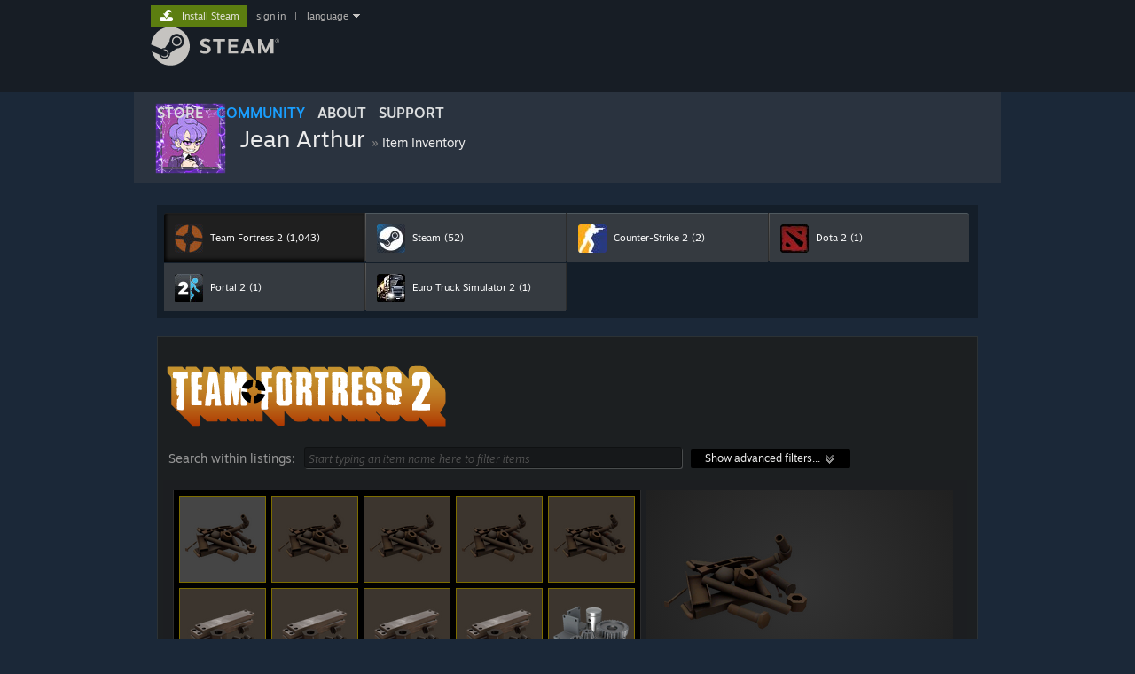

--- FILE ---
content_type: text/html; charset=UTF-8
request_url: https://steamcommunity.com/id/jeanarthur/inventory/
body_size: 10764
content:
<!DOCTYPE html>
<html class=" responsive DesktopUI" lang="en"  >
<head>
	<meta http-equiv="Content-Type" content="text/html; charset=UTF-8">
			<meta name="viewport" content="width=device-width,initial-scale=1">
		<meta name="theme-color" content="#171a21">
		<title>Steam Community :: Jean Arthur :: Item Inventory</title>
	<link rel="shortcut icon" href="/favicon.ico" type="image/x-icon">

	
	
	<link href="https://community.fastly.steamstatic.com/public/shared/css/motiva_sans.css?v=-yZgCk0Nu7kH&amp;l=english&amp;_cdn=fastly" rel="stylesheet" type="text/css">
<link href="https://community.fastly.steamstatic.com/public/shared/css/buttons.css?v=0Ihq-pAoptBq&amp;l=english&amp;_cdn=fastly" rel="stylesheet" type="text/css">
<link href="https://community.fastly.steamstatic.com/public/shared/css/shared_global.css?v=uKH1RcGNHaGr&amp;l=english&amp;_cdn=fastly" rel="stylesheet" type="text/css">
<link href="https://community.fastly.steamstatic.com/public/css/globalv2.css?v=9RV1KkrS040q&amp;l=english&amp;_cdn=fastly" rel="stylesheet" type="text/css">
<link href="https://community.fastly.steamstatic.com/public/css/skin_1/economy.css?v=rbw2FTiaLS06&amp;l=english&amp;_cdn=fastly" rel="stylesheet" type="text/css">
<link href="https://community.fastly.steamstatic.com/public/css/skin_1/economy_inventory.css?v=GOI2F5eajMnS&amp;l=english&amp;_cdn=fastly" rel="stylesheet" type="text/css">
<link href="https://community.fastly.steamstatic.com/public/css/skin_1/profilev2.css?v=-fVuSwVjP_Fu&amp;l=english&amp;_cdn=fastly" rel="stylesheet" type="text/css">
<link href="https://community.fastly.steamstatic.com/public/shared/css/shared_responsive.css?v=KWbVpwRCHuVv&amp;l=english&amp;_cdn=fastly" rel="stylesheet" type="text/css">
<link href="https://community.fastly.steamstatic.com/public/css/skin_1/header.css?v=EM4kCu67DNda&amp;l=english&amp;_cdn=fastly" rel="stylesheet" type="text/css">
<script type="text/javascript">
	var __PrototypePreserve=[];
	__PrototypePreserve[0] = Array.from;
	__PrototypePreserve[1] = Array.prototype.filter;
	__PrototypePreserve[2] = Array.prototype.flatMap;
	__PrototypePreserve[3] = Array.prototype.find;
	__PrototypePreserve[4] = Array.prototype.some;
	__PrototypePreserve[5] = Function.prototype.bind;
	__PrototypePreserve[6] = HTMLElement.prototype.scrollTo;
</script>
<script type="text/javascript" src="https://community.fastly.steamstatic.com/public/javascript/prototype-1.7.js?v=npJElBnrEO6W&amp;l=english&amp;_cdn=fastly"></script>
<script type="text/javascript">
	Array.from = __PrototypePreserve[0] || Array.from;
	Array.prototype.filter = __PrototypePreserve[1] || Array.prototype.filter;
	Array.prototype.flatMap = __PrototypePreserve[2] || Array.prototype.flatMap;
	Array.prototype.find = __PrototypePreserve[3] || Array.prototype.find;
	Array.prototype.some = __PrototypePreserve[4] || Array.prototype.some;
	Function.prototype.bind = __PrototypePreserve[5] || Function.prototype.bind;
	HTMLElement.prototype.scrollTo = __PrototypePreserve[6] || HTMLElement.prototype.scrollTo;
</script>
<script type="text/javascript">
	var __ScriptaculousPreserve=[];
	__ScriptaculousPreserve[0] = Array.from;
	__ScriptaculousPreserve[1] = Function.prototype.bind;
	__ScriptaculousPreserve[2] = HTMLElement.prototype.scrollTo;
</script>
<script type="text/javascript" src="https://community.fastly.steamstatic.com/public/javascript/scriptaculous/_combined.js?v=pbdAKOcDIgbC&amp;l=english&amp;_cdn=fastly&amp;load=effects,controls,slider,dragdrop"></script>
<script type="text/javascript">
	Array.from = __ScriptaculousPreserve[0] || Array.from;
	Function.prototype.bind = __ScriptaculousPreserve[1] || Function.prototype.bind;
	HTMLElement.prototype.scrollTo = __ScriptaculousPreserve[2] || HTMLElement.prototype.scrollTo;
delete String['__parseStyleElement'];  Prototype.Browser.WebKit = true;</script>
<script type="text/javascript">VALVE_PUBLIC_PATH = "https:\/\/community.fastly.steamstatic.com\/public\/";</script><script type="text/javascript" src="https://community.fastly.steamstatic.com/public/javascript/global.js?v=cMt-H-zOgNUp&amp;l=english&amp;_cdn=fastly"></script>
<script type="text/javascript" src="https://community.fastly.steamstatic.com/public/javascript/jquery-1.11.1.min.js?v=gQHVlrK4-jX-&amp;l=english&amp;_cdn=fastly"></script>
<script type="text/javascript" src="https://community.fastly.steamstatic.com/public/shared/javascript/tooltip.js?v=LZHsOVauqTrm&amp;l=english&amp;_cdn=fastly"></script>
<script type="text/javascript" src="https://community.fastly.steamstatic.com/public/shared/javascript/shared_global.js?v=84qavQoecqcM&amp;l=english&amp;_cdn=fastly"></script>
<script type="text/javascript" src="https://community.fastly.steamstatic.com/public/shared/javascript/auth_refresh.js?v=w6QbwI-5-j2S&amp;l=english&amp;_cdn=fastly"></script>
<script type="text/javascript">Object.seal && [ Object, Array, String, Number ].map( function( builtin ) { Object.seal( builtin.prototype ); } );</script><script type="text/javascript">$J = jQuery.noConflict();
if ( typeof JSON != 'object' || !JSON.stringify || !JSON.parse ) { document.write( "<scr" + "ipt type=\"text\/javascript\" src=\"https:\/\/community.fastly.steamstatic.com\/public\/javascript\/json2.js?v=54NKNglvGTO8&amp;l=english&amp;_cdn=fastly\"><\/script>\n" ); };
</script>
		<script type="text/javascript">
			document.addEventListener('DOMContentLoaded', function(event) {
				SetupTooltips( { tooltipCSSClass: 'community_tooltip'} );
		});
		</script><script type="text/javascript" src="https://community.fastly.steamstatic.com/public/javascript/economy_common.js?v=3TZBCEPvtfTo&amp;l=english&amp;_cdn=fastly"></script>
<script type="text/javascript" src="https://community.fastly.steamstatic.com/public/javascript/economy_v2.js?v=Hi0p1KlUb83B&amp;l=english&amp;_cdn=fastly"></script>
<script type="text/javascript" src="https://community.fastly.steamstatic.com/public/javascript/modalv2.js?v=zBXEuexVQ0FZ&amp;l=english&amp;_cdn=fastly"></script>
<script type="text/javascript" src="https://community.fastly.steamstatic.com/public/javascript/profile.js?v=kpuU5wNDRWQz&amp;l=english&amp;_cdn=fastly"></script>
<script type="text/javascript" src="https://community.fastly.steamstatic.com/public/javascript/jqplot/jquery.jqplot.min.js?v=13NeEISFolcO&amp;l=english&amp;_cdn=fastly"></script>
<script type="text/javascript" src="https://community.fastly.steamstatic.com/public/javascript/jqplot/plugins/jqplot.cursor.min.js?v=HibEBbh8Nigj&amp;l=english&amp;_cdn=fastly"></script>
<script type="text/javascript" src="https://community.fastly.steamstatic.com/public/javascript/jqplot/plugins/jqplot.dateAxisRenderer.min.js?v=ECRDWToHUbmn&amp;l=english&amp;_cdn=fastly"></script>
<script type="text/javascript" src="https://community.fastly.steamstatic.com/public/javascript/jqplot/plugins/jqplot.highlighter.min.js?v=s3-g7dMgZoz5&amp;l=english&amp;_cdn=fastly"></script>
<script type="text/javascript" src="https://community.fastly.steamstatic.com/public/shared/javascript/shared_responsive_adapter.js?v=j0eobCNqcadg&amp;l=english&amp;_cdn=fastly"></script>

						<meta name="twitter:card" content="summary">
			
	<meta name="twitter:site" content="@steam" />

						<meta property="og:title" content="Steam Community :: Jean Arthur :: Item Inventory">
					<meta property="twitter:title" content="Steam Community :: Jean Arthur :: Item Inventory">
					<meta property="og:type" content="website">
					<meta property="fb:app_id" content="105386699540688">
			
	
			<link rel="image_src" href="https://avatars.fastly.steamstatic.com/33aaff09c6b0438b58af7163f1afded568ddf274_medium.jpg">
		<meta property="og:image" content="https://avatars.fastly.steamstatic.com/33aaff09c6b0438b58af7163f1afded568ddf274_medium.jpg">
		<meta name="twitter:image" content="https://avatars.fastly.steamstatic.com/33aaff09c6b0438b58af7163f1afded568ddf274_medium.jpg" />
				
	
	
	
	
	</head>
<body class="flat_page migrated_profile_page inventory_page responsive_page ">


<div class="responsive_page_frame with_header">
						<div role="navigation" class="responsive_page_menu_ctn mainmenu" aria-label="Mobile Menu">
				<div class="responsive_page_menu"  id="responsive_page_menu">
										<div class="mainmenu_contents">
						<div class="mainmenu_contents_items">
															<a class="menuitem" href="https://steamcommunity.com/login/home/?goto=id%2Fjeanarthur%2Finventory%2F">
									Sign in								</a>
															<a class="menuitem supernav" href="https://store.steampowered.com/" data-tooltip-type="selector" data-tooltip-content=".submenu_Store">
				Store			</a>
			<div class="submenu_Store" style="display: none;" data-submenuid="Store">
														<a class="submenuitem" href="https://store.steampowered.com/">
						Home											</a>
														<a class="submenuitem" href="https://store.steampowered.com/explore/">
						Discovery Queue											</a>
														<a class="submenuitem" href="https://steamcommunity.com/my/wishlist/">
						Wishlist											</a>
														<a class="submenuitem" href="https://store.steampowered.com/points/shop/">
						Points Shop											</a>
														<a class="submenuitem" href="https://store.steampowered.com/news/">
						News											</a>
														<a class="submenuitem" href="https://store.steampowered.com/stats/">
						Charts											</a>
							</div>
										<a class="menuitem supernav supernav_active" href="https://steamcommunity.com/" data-tooltip-type="selector" data-tooltip-content=".submenu_Community">
				Community			</a>
			<div class="submenu_Community" style="display: none;" data-submenuid="Community">
														<a class="submenuitem" href="https://steamcommunity.com/">
						Home											</a>
														<a class="submenuitem" href="https://steamcommunity.com/discussions/">
						Discussions											</a>
														<a class="submenuitem" href="https://steamcommunity.com/workshop/">
						Workshop											</a>
														<a class="submenuitem" href="https://steamcommunity.com/market/">
						Market											</a>
														<a class="submenuitem" href="https://steamcommunity.com/?subsection=broadcasts">
						Broadcasts											</a>
							</div>
										<a class="menuitem " href="https://store.steampowered.com/about/">
				About			</a>
										<a class="menuitem " href="https://help.steampowered.com/en/">
				Support			</a>
			
							<div class="minor_menu_items">
																								<div class="menuitem change_language_action">
									Change language								</div>
																																	<a class="menuitem" href="https://store.steampowered.com/mobile" target="_blank" rel="noreferrer">Get the Steam Mobile App</a>
																									<div class="menuitem" role="link" onclick="Responsive_RequestDesktopView();">
										View desktop website									</div>
															</div>
						</div>
						<div class="mainmenu_footer_spacer  "></div>
						<div class="mainmenu_footer">
															<div class="mainmenu_footer_logo"><img src="https://community.fastly.steamstatic.com/public/shared/images/responsive/footerLogo_valve_new.png"></div>
								© Valve Corporation. All rights reserved. All trademarks are property of their respective owners in the US and other countries.								<span class="mainmenu_valve_links">
									<a href="https://store.steampowered.com/privacy_agreement/" target="_blank">Privacy Policy</a>
									&nbsp;| &nbsp;<a href="http://www.valvesoftware.com/legal.htm" target="_blank">Legal</a>
									&nbsp;| &nbsp;<a href="https://help.steampowered.com/faqs/view/10BB-D27A-6378-4436" target="_blank">Accessibility</a>
									&nbsp;| &nbsp;<a href="https://store.steampowered.com/subscriber_agreement/" target="_blank">Steam Subscriber Agreement</a>
									&nbsp;| &nbsp;<a href="https://store.steampowered.com/steam_refunds/" target="_blank">Refunds</a>
									&nbsp;| &nbsp;<a href="https://store.steampowered.com/account/cookiepreferences/" target="_blank">Cookies</a>
								</span>
													</div>
					</div>
									</div>
			</div>
		
		<div class="responsive_local_menu_tab"></div>

		<div class="responsive_page_menu_ctn localmenu">
			<div class="responsive_page_menu"  id="responsive_page_local_menu" data-panel="{&quot;onOptionsActionDescription&quot;:&quot;#filter_toggle&quot;,&quot;onOptionsButton&quot;:&quot;Responsive_ToggleLocalMenu()&quot;,&quot;onCancelButton&quot;:&quot;Responsive_ToggleLocalMenu()&quot;}">
				<div class="localmenu_content" data-panel="{&quot;maintainY&quot;:true,&quot;bFocusRingRoot&quot;:true,&quot;flow-children&quot;:&quot;column&quot;}">
				</div>
			</div>
		</div>



					<div class="responsive_header">
				<div class="responsive_header_content">
					<div id="responsive_menu_logo">
						<img src="https://community.fastly.steamstatic.com/public/shared/images/responsive/header_menu_hamburger.png" height="100%">
											</div>
					<div class="responsive_header_logo">
						<a href="https://store.steampowered.com/">
															<img src="https://community.fastly.steamstatic.com/public/shared/images/responsive/header_logo.png" height="36" border="0" alt="STEAM">
													</a>
					</div>
									</div>
			</div>
		
		<div class="responsive_page_content_overlay">

		</div>

		<div class="responsive_fixonscroll_ctn nonresponsive_hidden ">
		</div>
	
	<div class="responsive_page_content">

		<div role="banner" id="global_header" data-panel="{&quot;flow-children&quot;:&quot;row&quot;}">
	<div class="content">
		<div class="logo">
			<span id="logo_holder">
									<a href="https://store.steampowered.com/" aria-label="Link to the Steam Homepage">
						<img src="https://community.fastly.steamstatic.com/public/shared/images/header/logo_steam.svg?t=962016" width="176" height="44" alt="Link to the Steam Homepage">
					</a>
							</span>
		</div>

			<div role="navigation" class="supernav_container" aria-label="Global Menu">
								<a class="menuitem supernav" href="https://store.steampowered.com/" data-tooltip-type="selector" data-tooltip-content=".submenu_Store">
				STORE			</a>
			<div class="submenu_Store" style="display: none;" data-submenuid="Store">
														<a class="submenuitem" href="https://store.steampowered.com/">
						Home											</a>
														<a class="submenuitem" href="https://store.steampowered.com/explore/">
						Discovery Queue											</a>
														<a class="submenuitem" href="https://steamcommunity.com/my/wishlist/">
						Wishlist											</a>
														<a class="submenuitem" href="https://store.steampowered.com/points/shop/">
						Points Shop											</a>
														<a class="submenuitem" href="https://store.steampowered.com/news/">
						News											</a>
														<a class="submenuitem" href="https://store.steampowered.com/stats/">
						Charts											</a>
							</div>
										<a class="menuitem supernav supernav_active" href="https://steamcommunity.com/" data-tooltip-type="selector" data-tooltip-content=".submenu_Community">
				COMMUNITY			</a>
			<div class="submenu_Community" style="display: none;" data-submenuid="Community">
														<a class="submenuitem" href="https://steamcommunity.com/">
						Home											</a>
														<a class="submenuitem" href="https://steamcommunity.com/discussions/">
						Discussions											</a>
														<a class="submenuitem" href="https://steamcommunity.com/workshop/">
						Workshop											</a>
														<a class="submenuitem" href="https://steamcommunity.com/market/">
						Market											</a>
														<a class="submenuitem" href="https://steamcommunity.com/?subsection=broadcasts">
						Broadcasts											</a>
							</div>
										<a class="menuitem " href="https://store.steampowered.com/about/">
				About			</a>
										<a class="menuitem " href="https://help.steampowered.com/en/">
				SUPPORT			</a>
				</div>
	<script type="text/javascript">
		jQuery(function($) {
			$('#global_header .supernav').v_tooltip({'location':'bottom', 'destroyWhenDone': false, 'tooltipClass': 'supernav_content', 'offsetY':-6, 'offsetX': 1, 'horizontalSnap': 4, 'tooltipParent': '#global_header .supernav_container', 'correctForScreenSize': false});
		});
	</script>

		<div id="global_actions">
			<div role="navigation" id="global_action_menu" aria-label="Account Menu">
									<a class="header_installsteam_btn header_installsteam_btn_green" href="https://store.steampowered.com/about/">
						<div class="header_installsteam_btn_content">
							Install Steam						</div>
					</a>
				
				
									<a class="global_action_link" href="https://steamcommunity.com/login/home/?goto=id%2Fjeanarthur%2Finventory%2F">sign in</a>
											&nbsp;|&nbsp;
						<span class="pulldown global_action_link" id="language_pulldown" onclick="ShowMenu( this, 'language_dropdown', 'right' );">language</span>
						<div class="popup_block_new" id="language_dropdown" style="display: none;">
							<div class="popup_body popup_menu">
																																					<a class="popup_menu_item tight" href="?l=schinese" onclick="ChangeLanguage( 'schinese' ); return false;">简体中文 (Simplified Chinese)</a>
																													<a class="popup_menu_item tight" href="?l=tchinese" onclick="ChangeLanguage( 'tchinese' ); return false;">繁體中文 (Traditional Chinese)</a>
																													<a class="popup_menu_item tight" href="?l=japanese" onclick="ChangeLanguage( 'japanese' ); return false;">日本語 (Japanese)</a>
																													<a class="popup_menu_item tight" href="?l=koreana" onclick="ChangeLanguage( 'koreana' ); return false;">한국어 (Korean)</a>
																													<a class="popup_menu_item tight" href="?l=thai" onclick="ChangeLanguage( 'thai' ); return false;">ไทย (Thai)</a>
																													<a class="popup_menu_item tight" href="?l=bulgarian" onclick="ChangeLanguage( 'bulgarian' ); return false;">Български (Bulgarian)</a>
																													<a class="popup_menu_item tight" href="?l=czech" onclick="ChangeLanguage( 'czech' ); return false;">Čeština (Czech)</a>
																													<a class="popup_menu_item tight" href="?l=danish" onclick="ChangeLanguage( 'danish' ); return false;">Dansk (Danish)</a>
																													<a class="popup_menu_item tight" href="?l=german" onclick="ChangeLanguage( 'german' ); return false;">Deutsch (German)</a>
																																							<a class="popup_menu_item tight" href="?l=spanish" onclick="ChangeLanguage( 'spanish' ); return false;">Español - España (Spanish - Spain)</a>
																													<a class="popup_menu_item tight" href="?l=latam" onclick="ChangeLanguage( 'latam' ); return false;">Español - Latinoamérica (Spanish - Latin America)</a>
																													<a class="popup_menu_item tight" href="?l=greek" onclick="ChangeLanguage( 'greek' ); return false;">Ελληνικά (Greek)</a>
																													<a class="popup_menu_item tight" href="?l=french" onclick="ChangeLanguage( 'french' ); return false;">Français (French)</a>
																													<a class="popup_menu_item tight" href="?l=italian" onclick="ChangeLanguage( 'italian' ); return false;">Italiano (Italian)</a>
																													<a class="popup_menu_item tight" href="?l=indonesian" onclick="ChangeLanguage( 'indonesian' ); return false;">Bahasa Indonesia (Indonesian)</a>
																													<a class="popup_menu_item tight" href="?l=hungarian" onclick="ChangeLanguage( 'hungarian' ); return false;">Magyar (Hungarian)</a>
																													<a class="popup_menu_item tight" href="?l=dutch" onclick="ChangeLanguage( 'dutch' ); return false;">Nederlands (Dutch)</a>
																													<a class="popup_menu_item tight" href="?l=norwegian" onclick="ChangeLanguage( 'norwegian' ); return false;">Norsk (Norwegian)</a>
																													<a class="popup_menu_item tight" href="?l=polish" onclick="ChangeLanguage( 'polish' ); return false;">Polski (Polish)</a>
																													<a class="popup_menu_item tight" href="?l=portuguese" onclick="ChangeLanguage( 'portuguese' ); return false;">Português (Portuguese - Portugal)</a>
																													<a class="popup_menu_item tight" href="?l=brazilian" onclick="ChangeLanguage( 'brazilian' ); return false;">Português - Brasil (Portuguese - Brazil)</a>
																													<a class="popup_menu_item tight" href="?l=romanian" onclick="ChangeLanguage( 'romanian' ); return false;">Română (Romanian)</a>
																													<a class="popup_menu_item tight" href="?l=russian" onclick="ChangeLanguage( 'russian' ); return false;">Русский (Russian)</a>
																													<a class="popup_menu_item tight" href="?l=finnish" onclick="ChangeLanguage( 'finnish' ); return false;">Suomi (Finnish)</a>
																													<a class="popup_menu_item tight" href="?l=swedish" onclick="ChangeLanguage( 'swedish' ); return false;">Svenska (Swedish)</a>
																													<a class="popup_menu_item tight" href="?l=turkish" onclick="ChangeLanguage( 'turkish' ); return false;">Türkçe (Turkish)</a>
																													<a class="popup_menu_item tight" href="?l=vietnamese" onclick="ChangeLanguage( 'vietnamese' ); return false;">Tiếng Việt (Vietnamese)</a>
																													<a class="popup_menu_item tight" href="?l=ukrainian" onclick="ChangeLanguage( 'ukrainian' ); return false;">Українська (Ukrainian)</a>
																									<a class="popup_menu_item tight" href="https://www.valvesoftware.com/en/contact?contact-person=Translation%20Team%20Feedback" target="_blank">Report a translation problem</a>
							</div>
						</div>
												</div>
					</div>
			</div>
</div>
<script type="text/javascript">
	g_sessionID = "268ff2a86a7172fdde95678b";
	g_steamID = false;
	g_strLanguage = "english";
	g_SNR = '2_100300_inventory_';
	g_bAllowAppImpressions = true;
		g_ContentDescriptorPreferences = [1,3,4];

	

	// We always want to have the timezone cookie set for PHP to use
	setTimezoneCookies();

	$J( function() {

		InitMiniprofileHovers(( 'https%3A%2F%2Fsteamcommunity.com' ));
		InitEmoticonHovers();
		ApplyAdultContentPreferences();
	});

	$J( function() { InitEconomyHovers( "https:\/\/community.fastly.steamstatic.com\/public\/css\/skin_1\/economy.css?v=rbw2FTiaLS06&l=english&_cdn=fastly", "https:\/\/community.fastly.steamstatic.com\/public\/javascript\/economy_common.js?v=3TZBCEPvtfTo&l=english&_cdn=fastly", "https:\/\/community.fastly.steamstatic.com\/public\/javascript\/economy.js?v=55iGPfqTxuQB&l=english&_cdn=fastly" );});</script>
<div id="application_config" style="display: none;"  data-config="{&quot;EUNIVERSE&quot;:1,&quot;WEB_UNIVERSE&quot;:&quot;public&quot;,&quot;LANGUAGE&quot;:&quot;english&quot;,&quot;COUNTRY&quot;:&quot;US&quot;,&quot;MEDIA_CDN_COMMUNITY_URL&quot;:&quot;https:\/\/cdn.fastly.steamstatic.com\/steamcommunity\/public\/&quot;,&quot;MEDIA_CDN_URL&quot;:&quot;https:\/\/cdn.fastly.steamstatic.com\/&quot;,&quot;VIDEO_CDN_URL&quot;:&quot;https:\/\/video.fastly.steamstatic.com\/&quot;,&quot;COMMUNITY_CDN_URL&quot;:&quot;https:\/\/community.fastly.steamstatic.com\/&quot;,&quot;COMMUNITY_CDN_ASSET_URL&quot;:&quot;https:\/\/cdn.fastly.steamstatic.com\/steamcommunity\/public\/assets\/&quot;,&quot;STORE_CDN_URL&quot;:&quot;https:\/\/store.fastly.steamstatic.com\/&quot;,&quot;PUBLIC_SHARED_URL&quot;:&quot;https:\/\/community.fastly.steamstatic.com\/public\/shared\/&quot;,&quot;COMMUNITY_BASE_URL&quot;:&quot;https:\/\/steamcommunity.com\/&quot;,&quot;CHAT_BASE_URL&quot;:&quot;https:\/\/steamcommunity.com\/&quot;,&quot;STORE_BASE_URL&quot;:&quot;https:\/\/store.steampowered.com\/&quot;,&quot;STORE_CHECKOUT_BASE_URL&quot;:&quot;https:\/\/checkout.steampowered.com\/&quot;,&quot;IMG_URL&quot;:&quot;https:\/\/community.fastly.steamstatic.com\/public\/images\/&quot;,&quot;STEAMTV_BASE_URL&quot;:&quot;https:\/\/steam.tv\/&quot;,&quot;HELP_BASE_URL&quot;:&quot;https:\/\/help.steampowered.com\/&quot;,&quot;PARTNER_BASE_URL&quot;:&quot;https:\/\/partner.steamgames.com\/&quot;,&quot;STATS_BASE_URL&quot;:&quot;https:\/\/partner.steampowered.com\/&quot;,&quot;INTERNAL_STATS_BASE_URL&quot;:&quot;https:\/\/steamstats.valve.org\/&quot;,&quot;IN_CLIENT&quot;:false,&quot;USE_POPUPS&quot;:false,&quot;STORE_ICON_BASE_URL&quot;:&quot;https:\/\/shared.fastly.steamstatic.com\/store_item_assets\/steam\/apps\/&quot;,&quot;STORE_ITEM_BASE_URL&quot;:&quot;https:\/\/shared.fastly.steamstatic.com\/store_item_assets\/&quot;,&quot;WEBAPI_BASE_URL&quot;:&quot;https:\/\/api.steampowered.com\/&quot;,&quot;TOKEN_URL&quot;:&quot;https:\/\/steamcommunity.com\/chat\/clientjstoken&quot;,&quot;BUILD_TIMESTAMP&quot;:1768423651,&quot;PAGE_TIMESTAMP&quot;:1768635628,&quot;IN_TENFOOT&quot;:false,&quot;IN_GAMEPADUI&quot;:false,&quot;IN_CHROMEOS&quot;:false,&quot;IN_MOBILE_WEBVIEW&quot;:false,&quot;PLATFORM&quot;:&quot;macos&quot;,&quot;BASE_URL_STORE_CDN_ASSETS&quot;:&quot;https:\/\/cdn.fastly.steamstatic.com\/store\/&quot;,&quot;EREALM&quot;:1,&quot;LOGIN_BASE_URL&quot;:&quot;https:\/\/login.steampowered.com\/&quot;,&quot;AVATAR_BASE_URL&quot;:&quot;https:\/\/avatars.fastly.steamstatic.com\/&quot;,&quot;FROM_WEB&quot;:true,&quot;WEBSITE_ID&quot;:&quot;Community&quot;,&quot;BASE_URL_SHARED_CDN&quot;:&quot;https:\/\/shared.fastly.steamstatic.com\/&quot;,&quot;CLAN_CDN_ASSET_URL&quot;:&quot;https:\/\/clan.fastly.steamstatic.com\/&quot;,&quot;COMMUNITY_ASSETS_BASE_URL&quot;:&quot;https:\/\/shared.fastly.steamstatic.com\/community_assets\/&quot;,&quot;SNR&quot;:&quot;2_100300_inventory_&quot;}" data-userinfo="{&quot;logged_in&quot;:false,&quot;country_code&quot;:&quot;US&quot;,&quot;excluded_content_descriptors&quot;:[1,3,4]}" data-community="[]" data-loyaltystore="{&quot;webapi_token&quot;:&quot;&quot;}" data-steam_notifications="null"></div><link href="https://community.fastly.steamstatic.com/public/css/applications/community/main.css?v=L9FHPSrgDNRX&amp;l=english&amp;_cdn=fastly" rel="stylesheet" type="text/css">
<script type="text/javascript" src="https://community.fastly.steamstatic.com/public/javascript/applications/community/manifest.js?v=nbKNVX6KpsXN&amp;l=english&amp;_cdn=fastly"></script>
<script type="text/javascript" src="https://community.fastly.steamstatic.com/public/javascript/applications/community/libraries~b28b7af69.js?v=otJTfeJA4u84&amp;l=english&amp;_cdn=fastly"></script>
<script type="text/javascript" src="https://community.fastly.steamstatic.com/public/javascript/applications/community/main.js?v=5jnmxmwR7F0r&amp;l=english&amp;_cdn=fastly"></script>
	<div id="application_root"></div>

		<div role="main" class="responsive_page_template_content" id="responsive_page_template_content" data-panel="{&quot;autoFocus&quot;:true}" >

			

<div class="pagecontent no_header no_footerpad">

	<div class="profile_small_header_bg">
	<div class="profile_small_header_texture" data-panel="{&quot;flow-children&quot;:&quot;row&quot;}">
		<a href="https://steamcommunity.com/id/jeanarthur">
			<div class="profile_small_header_avatar">
				<div class="playerAvatar medium offline">
												<div class="profile_avatar_frame">
					<picture>
						<source media="(prefers-reduced-motion: reduce)" srcset="https://shared.fastly.steamstatic.com/community_assets/images/items/2331960/177d982327083f3c41c01b4ff231473652a12d3f.png"></source>
						<source srcset="https://shared.fastly.steamstatic.com/community_assets/images/items/2331960/cfdca4bbe5d207d63a283bb8ad401dba079106eb.png"></source>
						<img src="https://shared.fastly.steamstatic.com/community_assets/images/items/2331960/cfdca4bbe5d207d63a283bb8ad401dba079106eb.png">
					</picture>
				</div>
													<picture>
				<source media="(prefers-reduced-motion: reduce)" srcset="https://avatars.fastly.steamstatic.com/33aaff09c6b0438b58af7163f1afded568ddf274_medium.jpg"></source>
				<img srcset="https://avatars.fastly.steamstatic.com/33aaff09c6b0438b58af7163f1afded568ddf274_medium.jpg" >
			</picture>
						</div>
			</div>
		</a>
		<div class="profile_small_header_text">
			<span class="profile_small_header_name">
				<a class="whiteLink persona_name_text_content" href="https://steamcommunity.com/id/jeanarthur">
					Jean Arthur				</a>
			</span>
							<span class="profile_small_header_arrow">&raquo;</span>
				<a class="whiteLink"  href="https://steamcommunity.com/id/jeanarthur/inventory/"><span class="profile_small_header_location">Item Inventory</span></a>
			
					</div>
			</div>
</div>	<!-- main body -->
	<div id="BG_bottom" class="maincontent">
		<div id="mainContents">
						<div id="market_headertip_itemsold" style="display:none">
				<div class="market_headertip_container">
					<div class="market_headertip">
						<div>
							Your <span id="market_headertip_itemsold_itemname"></span/> was successfully listed in the <a href="https://steamcommunity.com/market/" style="color: inherit; text-decoration: underline">Community Market</a>.						</div>
						<div style="clear:left"></div>
					</div>
				</div>
			</div>
			<div id="market_headertip_itemsold_pending" style="display:none">
				<div class="market_headertip_container">
					<div class="market_headertip">
						<div>
							Confirmation needed to list your <span id="market_headertip_itemsold_itemname_pending"></span/> on the <a href="https://steamcommunity.com/market/" style="color: inherit; text-decoration: underline">Community Market</a>.						</div>
						<div style="clear:left"></div>
					</div>
				</div>
			</div>


			
						                 <div class="tabitems_ctn">
                                        <div class="games_list_tabs_ctn responsive_hidden" id="games_list_public">
                        <div class="games_list_tabs">			<a id="inventory_link_440" href="#440"
				  onclick="ShowItemInventory( 440 ); return true;"
				  class="games_list_tab first_tab">

								<span class="games_list_tab_icon item_desc_game_icon">
					 <img src="https://cdn.fastly.steamstatic.com/steamcommunity/public/images/apps/440/f568912870a4684f9ec76277a1a404dda6bab213.jpg">&nbsp;
				</span>
									 <span class="games_list_tab_name">Team Fortress 2</span>
				
									 <span class="games_list_tab_number">(1,043)</span>
							</a>
			 <div class="games_list_tab_separator"></div> 			<a id="inventory_link_753" href="#753"
				  onclick="ShowItemInventory( 753 ); return true;"
				  class="games_list_tab">

								<span class="games_list_tab_icon item_desc_game_icon">
					 <img src="https://cdn.fastly.steamstatic.com/steamcommunity/public/images/apps/753/1d0167575d746dadea7706685c0f3c01c8aeb6d8.jpg">&nbsp;
				</span>
									 <span class="games_list_tab_name">Steam</span>
				
									 <span class="games_list_tab_number">(52)</span>
							</a>
			 <div class="games_list_tab_separator"></div> 			<a id="inventory_link_730" href="#730"
				  onclick="ShowItemInventory( 730 ); return true;"
				  class="games_list_tab">

								<span class="games_list_tab_icon item_desc_game_icon">
					 <img src="https://cdn.fastly.steamstatic.com/steamcommunity/public/images/apps/730/8dbc71957312bbd3baea65848b545be9eae2a355.jpg">&nbsp;
				</span>
									 <span class="games_list_tab_name">Counter-Strike 2</span>
				
									 <span class="games_list_tab_number">(2)</span>
							</a>
			 <div class="games_list_tab_separator"></div> 			<a id="inventory_link_570" href="#570"
				  onclick="ShowItemInventory( 570 ); return true;"
				  class="games_list_tab fourth_tab">

								<span class="games_list_tab_icon item_desc_game_icon">
					 <img src="https://cdn.fastly.steamstatic.com/steamcommunity/public/images/apps/570/0bbb630d63262dd66d2fdd0f7d37e8661a410075.jpg">&nbsp;
				</span>
									 <span class="games_list_tab_name">Dota 2</span>
				
									 <span class="games_list_tab_number">(1)</span>
							</a>
			 <div class="games_list_tab_row_separator"></div> 			<a id="inventory_link_620" href="#620"
				  onclick="ShowItemInventory( 620 ); return true;"
				  class="games_list_tab">

								<span class="games_list_tab_icon item_desc_game_icon">
					 <img src="https://cdn.fastly.steamstatic.com/steamcommunity/public/images/apps/620/25a5a16b2423bf7487ac5340b5b0948cef48c5f8.jpg">&nbsp;
				</span>
									 <span class="games_list_tab_name">Portal 2</span>
				
									 <span class="games_list_tab_number">(1)</span>
							</a>
			 <div class="games_list_tab_separator"></div> 			<a id="inventory_link_227300" href="#227300"
				  onclick="ShowItemInventory( 227300 ); return true;"
				  class="games_list_tab">

								<span class="games_list_tab_icon item_desc_game_icon">
					 <img src="https://cdn.fastly.steamstatic.com/steamcommunity/public/images/apps/227300/adc18a4fc9adc0330144b76d61cbda68bb2394a0.jpg">&nbsp;
				</span>
									 <span class="games_list_tab_name">Euro Truck Simulator 2</span>
				
									 <span class="games_list_tab_number">(1)</span>
							</a>
			 <div class="games_list_tab_separator"></div> 		<!-- height: 0px to work around an ie layout bug -->
		<div style="clear: both; height: 0px;"></div>
	</div>
                    </div>

                    
                                     </div>

				<div id="tabcontent_inventory">
					<div class="nonresponsive_hidden responsive_fixonscroll">
						<div class="sharedfiles_responsive_tab responsive_tab_ctn">
							<div class="responsive_tab_control">
								<label for="responsive_inventory_select"></label>
								<select class="responsive_tab_select" id="responsive_inventory_select">
																			<option data-appid="440" value="#440">
											Team Fortress 2 (1,043)
										</option>
																			<option data-appid="753" value="#753">
											Steam (52)
										</option>
																			<option data-appid="730" value="#730">
											Counter-Strike 2 (2)
										</option>
																			<option data-appid="570" value="#570">
											Dota 2 (1)
										</option>
																			<option data-appid="620" value="#620">
											Portal 2 (1)
										</option>
																			<option data-appid="227300" value="#227300">
											Euro Truck Simulator 2 (1)
										</option>
																	</select>
							</div>
						</div>
						<div class="responsive_tab_baseline"></div>
					</div>
					<div class="view_inventory_logo" id="inventory_logos">
						<img id="inventory_applogo" src="https://community.fastly.steamstatic.com/public/images/trans.gif" style="display: none;">
					</div>

					<div class="responsive_fixonscroll">
						<div id="context_selector" style="display: none;">
							<div class="appselect" id="contextselect" onclick="ShowMenu( 'contextselect', 'contextselect_options', 'left' );">
								<div id="contextselect_activecontext" class="option">
								</div>
								<div id="appselect_arrow"></div>
							</div>
							<div id="contextselect_options" class="popup_block" style="display: none;">
								<div class="shadow_ul"></div><div class="shadow_top"></div><div class="shadow_ur"></div><div class="shadow_left"></div><div class="shadow_right"></div><div class="shadow_bl"></div><div class="shadow_bottom"></div><div class="shadow_br"></div>								<div id="contextselect_options_contexts" class="popup_body popup_menu shadow_content">
								</div>
							</div>
						</div>
					</div>

					<div class="filter_ctn inventory_filters">
						<div class="filter_label">Search within listings:</div>
						<div class="filter_control_ctn">
							<div id="filter_clear_btn" style="display: none;"></div>
							<input class="selectableText filter_search_box" type="text" id="filter_control" value="" placeholder="Start typing an item name here to filter items" name="filter" autocomplete="off">
						</div>
						<div class="filter_tag_button_ctn">
							<div class="btn_black btn_details btn_small" id="filter_tag_show" onclick="ShowTagFilters();">
								<span>Show advanced filters... <span class="btn_details_arrow down"></span></span>
							</div>
							<div class="btn_black btn_details btn_small" id="filter_tag_hide" onclick="HideTagFilters();" style="display: none;">
								<span>Hide advanced filters... <span class="btn_details_arrow up"></span></span>
							</div>
						</div>
						<div style="clear: left;"></div>
					</div>
					<div style="clear: left;"></div>
					<div class="filter_tag_options" id="filter_options" style="margin-left: 12px;" >
					</div>
					<div style="clear: left;"></div>

					<div id="inventory_load_error_ctn">
					</div>

					<div class="view_inventory_page" id="active_inventory_page">
						<div class="inventory_page_right">

																								<div id="iteminfo0" data-featuretarget="iteminfo" data-props="{&quot;name&quot;:&quot;iteminfo0&quot;,&quot;steamidOwner&quot;:&quot;76561198064646061&quot;,&quot;strSelectItemAction&quot;:null}"></div>																																<div id="iteminfo1" data-featuretarget="iteminfo" data-props="{&quot;name&quot;:&quot;iteminfo1&quot;,&quot;steamidOwner&quot;:&quot;76561198064646061&quot;,&quot;strSelectItemAction&quot;:null}"></div>																					</div>
						<div class="inventory_page_left">
							<div class="trade_item_box selectableNone" id="inventories">

							</div>
							<div id="inventory_pagecontrols">

								<span class="inventory_loading_indicator responsive_hidden">
									<img src="https://community.fastly.steamstatic.com/public/images/login/throbber.gif">
								</span>

								<a class="pagecontrol_element pagebtn" id="pagebtn_next" href="javascript:void(0);" onclick="InventoryNextPage();">
									&gt;
								</a>

								<div class="pagecontrol_element pagecounts">
									<span id="pagecontrol_cur"></span> of <span id="pagecontrol_max"></span>								</div>
								<a class="pagecontrol_element pagebtn" id="pagebtn_previous" href="javascript:void(0);" onclick="InventoryPreviousPage();">
									&lt;
								</a>
								<div style="clear: right;"></div>
							</div>
							<div style="clear: right;"></div>

						</div>
					</div>

					<div class="view_inventory_page inventory_msg_ctn" id="empty_inventory_page" style="display: none;">
						<div class="inventory_msg_content">
							You currently have 0 items in your <span class="gamename"></span> inventory.							<span id="empty_inventory_page_howtoget">
							</span>
						</div>
					</div>
					<div class="view_inventory_page inventory_msg_ctn" id="pending_inventory_page" style="display: none;">
						<div class="inventory_msg_content">
							<img src="https://community.fastly.steamstatic.com/public/images/login/throbber.gif">
						</div>
					</div>

					<div class="view_inventory_page inventory_msg_ctn" id="empty_filtered_inventory_page" style="display: none; border: 1px solid #4d729a;">
						<div class="inventory_msg_content">
							Your filter did not find any items.						</div>
					</div>

					<div class="view_inventory_page inventory_msg_ctn" id="failed_inventory_page" style="display: none;">
						<div class="inventory_msg_content">
							This inventory is not available at this time.  Please try again later.						</div>
					</div>
				</div>
			
			
		</div>

	</div>

	<div id="gift_modal" class="modal_frame" style="display:none;">
		<div class="modal_top_band">
			<div class="modal_close"><a href="javascript:hideModal( 'gift_modal' )"><img src="https://community.fastly.steamstatic.com/public/images/x9x9.gif" width="9" height="9" border="0" alt="Close" /></a></div>
		</div>
		<div class="modal_box">
			<div class="modal_box_ctn">
			<div id="gift_error_modal_content">
				<p>Sorry, an error has occurred:</p>
				<h2 id="gift_error_modal_message" class="gift_error_message"></h2>
				<div class="gift_modal_text" id="gift_error_modal_details"></div>
				<div class="buttons">
					<div class="btn_grey_white_innerfade btn_medium" onclick="hideModal( 'gift_modal' );">
						<span>OK</span>
					</div>
				</div>
			</div>
			<div id="gift_success_modal_content">
				<h2 id="gift_success_modal_message"></h2>
				<div class="gift_modal_text" id="gift_success_modal_details"></div>
				<div class="buttons">
					<div class="btn_grey_white_innerfade btn_medium" onclick="hideModal( 'gift_modal' );">
						<span>OK</span>
					</div>
				</div>
			</div>
			<div id="gift_unpack_install_modal">
				<h2><span id="gift_unpack_install_packagename"></span> has been added to your account.</span></h2>
				<div class="gift_modal_text">
											The next time you open the Steam Client you can download and play from the Library.									</div>
				<div class="buttons">
										<div class="btn_grey_white_innerfade btn_medium active" onclick="hideModal( 'gift_modal' );">
						<span>Close</span>
					</div>
				</div>
			</div>
		</div>
		</div>
	</div>

	
<div style="display:none" id="billing_info_form">
	<form method="POST">

		<div class="giftcard_billing_required">
			We need to know where you live for the purpose of collecting sales tax.<br>Please enter your address below:		</div>

		<div class="form_row redeem_form_row" id="billing_city_row">
			<div>
				<label for="billing_city">
					<div>City</div>
					<input type="text" class="redeem_input_box_text" tabindex="103" maxlength="255" name="billing_city" id="billing_city">
				</label>
				<div style="clear: both;"></div>
			</div>
		</div>

		<div class="form_row redeem_form_row" id="billing_state_row">
			<div>
				<label for="billing_state">
					<div>State/Province</div>
					<select id="billing_state_select" tabindex="104">
						<option value="">Select State/Province</option>
													<option value="AA">AA</option>
													<option value="AE">AE</option>
													<option value="AP">AP</option>
													<option value="AK">AK</option>
													<option value="AL">AL</option>
													<option value="AR">AR</option>
													<option value="AS">AS</option>
													<option value="AZ">AZ</option>
													<option value="CA">CA</option>
													<option value="CO">CO</option>
													<option value="CT">CT</option>
													<option value="DC">DC</option>
													<option value="DE">DE</option>
													<option value="FL">FL</option>
													<option value="FM">FM</option>
													<option value="GA">GA</option>
													<option value="GU">GU</option>
													<option value="HI">HI</option>
													<option value="IA">IA</option>
													<option value="ID">ID</option>
													<option value="IL">IL</option>
													<option value="IN">IN</option>
													<option value="KS">KS</option>
													<option value="KY">KY</option>
													<option value="LA">LA</option>
													<option value="MA">MA</option>
													<option value="ME">ME</option>
													<option value="MD">MD</option>
													<option value="MH">MH</option>
													<option value="MI">MI</option>
													<option value="MN">MN</option>
													<option value="MO">MO</option>
													<option value="MS">MS</option>
													<option value="MT">MT</option>
													<option value="NC">NC</option>
													<option value="ND">ND</option>
													<option value="NE">NE</option>
													<option value="NH">NH</option>
													<option value="NJ">NJ</option>
													<option value="NM">NM</option>
													<option value="NV">NV</option>
													<option value="NY">NY</option>
													<option value="MP">MP</option>
													<option value="OH">OH</option>
													<option value="OK">OK</option>
													<option value="OR">OR</option>
													<option value="PA">PA</option>
													<option value="PR">PR</option>
													<option value="PW">PW</option>
													<option value="RI">RI</option>
													<option value="SC">SC</option>
													<option value="SD">SD</option>
													<option value="TN">TN</option>
													<option value="TX">TX</option>
													<option value="UT">UT</option>
													<option value="VI">VI</option>
													<option value="VT">VT</option>
													<option value="VA">VA</option>
													<option value="WA">WA</option>
													<option value="WI">WI</option>
													<option value="WV">WV</option>
													<option value="WY">WY</option>
											</select>
				</label>
				<div style="clear: both;"></div>
			</div>
		</div>

		<div class="form_row redeem_form_row" id="billing_postal_code_row">
			<div>
				<label for="billing_postal_code">
					<div>Zip or postal code</div>
					<input tabindex="105" type="text" class="redeem_input_box_text" maxlength="255" name="billing_postal_code" id="billing_postal_code">
				</label>
				<div style="clear: both;"></div>
			</div>
		</div>
	</form>
</div>
</div>



<script type="text/javascript">
var g_rgWalletInfo = {"success":false};
var g_bInventoryIsInModalDialog = false;
var g_bIsInMarketplace = false;
var g_bReactRenderedItemDescriptions = true;

UserYou.SetSteamId( '76561198064646061' );

	var g_rgAppContextData = {"440":{"appid":440,"name":"Team Fortress 2","icon":"https:\/\/cdn.fastly.steamstatic.com\/steamcommunity\/public\/images\/apps\/440\/f568912870a4684f9ec76277a1a404dda6bab213.jpg","link":"https:\/\/steamcommunity.com\/app\/440","asset_count":1043,"inventory_logo":"https:\/\/cdn.fastly.steamstatic.com\/steamcommunity\/public\/images\/apps\/440\/e613d1d46de26ea755105b898cc8830d305353f3.png","trade_permissions":"FULL","load_failed":0,"store_vetted":"1","owner_only":false,"secure_trades":false,"rgContexts":{"2":{"asset_count":1043,"id":"2","name":"Backpack","owner_only":false,"hide_context":false}}},"753":{"appid":753,"name":"Steam","icon":"https:\/\/cdn.fastly.steamstatic.com\/steamcommunity\/public\/images\/apps\/753\/1d0167575d746dadea7706685c0f3c01c8aeb6d8.jpg","link":"https:\/\/steamcommunity.com\/app\/753","asset_count":52,"inventory_logo":"https:\/\/cdn.fastly.steamstatic.com\/steamcommunity\/public\/images\/apps\/753\/db8ca9e130b7b37685ab2229bf5a288aefc3f0fa.png","trade_permissions":"FULL","load_failed":0,"store_vetted":"1","owner_only":false,"secure_trades":false,"rgContexts":{"6":{"asset_count":52,"id":"6","name":"Community","owner_only":false,"hide_context":false}}},"730":{"appid":730,"name":"Counter-Strike 2","icon":"https:\/\/cdn.fastly.steamstatic.com\/steamcommunity\/public\/images\/apps\/730\/8dbc71957312bbd3baea65848b545be9eae2a355.jpg","link":"https:\/\/steamcommunity.com\/app\/730","asset_count":2,"inventory_logo":"https:\/\/cdn.fastly.steamstatic.com\/steamcommunity\/public\/images\/apps\/730\/b8f472eb610ef69f8a97a4c3decd79ed791c0e9c.png","trade_permissions":"FULL","load_failed":0,"store_vetted":"1","owner_only":false,"secure_trades":1,"rgContexts":{"2":{"asset_count":2,"id":"2","name":"Inventory","owner_only":false,"hide_context":false}}},"570":{"appid":570,"name":"Dota 2","icon":"https:\/\/cdn.fastly.steamstatic.com\/steamcommunity\/public\/images\/apps\/570\/0bbb630d63262dd66d2fdd0f7d37e8661a410075.jpg","link":"https:\/\/steamcommunity.com\/app\/570","asset_count":1,"inventory_logo":"https:\/\/cdn.fastly.steamstatic.com\/steamcommunity\/public\/images\/apps\/570\/910ef16cd7bf6c6986e78b3ad4eee7eaa5d26cc0.png","trade_permissions":"FULL","load_failed":0,"store_vetted":"1","owner_only":false,"secure_trades":false,"rgContexts":{"2":{"asset_count":1,"id":"2","name":"Backpack","owner_only":false,"hide_context":false}}},"620":{"appid":620,"name":"Portal 2","icon":"https:\/\/cdn.fastly.steamstatic.com\/steamcommunity\/public\/images\/apps\/620\/25a5a16b2423bf7487ac5340b5b0948cef48c5f8.jpg","link":"https:\/\/steamcommunity.com\/app\/620","asset_count":1,"inventory_logo":"https:\/\/cdn.fastly.steamstatic.com\/steamcommunity\/public\/images\/apps\/620\/d81769e0e0a67c158d9c95b138e0b6079b8f6cf7.png","trade_permissions":"FULL","load_failed":0,"store_vetted":"1","owner_only":false,"secure_trades":false,"rgContexts":{"2":{"asset_count":1,"id":"2","name":"Backpack","owner_only":false,"hide_context":false}}},"227300":{"appid":227300,"name":"Euro Truck Simulator 2","icon":"https:\/\/cdn.fastly.steamstatic.com\/steamcommunity\/public\/images\/apps\/227300\/adc18a4fc9adc0330144b76d61cbda68bb2394a0.jpg","link":"https:\/\/steamcommunity.com\/app\/227300","asset_count":1,"inventory_logo":"https:\/\/cdn.fastly.steamstatic.com\/steamcommunity\/public\/images\/apps\/227300\/6da757b7768540a2e771aa3d9b165953932fca40.png","trade_permissions":"FULL","load_failed":0,"store_vetted":"1","owner_only":false,"secure_trades":false,"rgContexts":{"2":{"asset_count":1,"id":"2","name":"Backpack","owner_only":false,"hide_context":false}}}};
		$J( function() {
		UserYou.LoadContexts( g_rgAppContextData );
	} );

$J( function() {
	var bHasPendingGifts = false;
	InitInventoryPage( bHasPendingGifts, -1, false );
});
var g_bInClient = false;
var g_bInChinaRealm =  false;
var g_bViewingOwnProfile = false;
var g_bMarketAllowed = false;
var g_strLanguage = 'english';
var g_strCountryCode = "US";
var g_strProfileURL = 'https://steamcommunity.com/id/jeanarthur';

</script>

		</div>	<!-- responsive_page_legacy_content -->

			<div id="footer_spacer" class=""></div>
	<div id="footer_responsive_optin_spacer"></div>
	<div id="footer">
					<div class="footer_content">
				<span id="footerLogo"><img src="https://community.fastly.steamstatic.com/public/images/skin_1/footerLogo_valve.png?v=1" width="96" height="26" border="0" alt="Valve Logo" /></span>
				<span id="footerText">
					&copy; Valve Corporation. All rights reserved. All trademarks are property of their respective owners in the US and other countries.<br/>Some geospatial data on this website is provided by <a href="https://steamcommunity.com/linkfilter/?u=http%3A%2F%2Fwww.geonames.org" target="_blank" rel=" noopener">geonames.org</a>.					<br>
											<span class="valve_links">
							<a href="http://store.steampowered.com/privacy_agreement/" target="_blank">Privacy Policy</a>
							&nbsp; | &nbsp;<a href="https://store.steampowered.com/legal/" target="_blank">Legal</a>
							&nbsp; | &nbsp;<a href="https://help.steampowered.com/faqs/view/10BB-D27A-6378-4436" target="_blank">Accessibility</a>
							&nbsp;| &nbsp;<a href="http://store.steampowered.com/subscriber_agreement/" target="_blank">Steam Subscriber Agreement</a>
                            &nbsp;| &nbsp;<a href="http://store.steampowered.com/account/cookiepreferences/" target="_blank">Cookies</a>
						</span>
									</span>
			</div>
							<div class="responsive_optin_link">
				<div class="btn_medium btnv6_grey_black" role="link" onclick="Responsive_RequestMobileView()">
					<span>View mobile website</span>
				</div>
			</div>
			</div>
	
	</div>	<!-- responsive_page_content -->

</div>	<!-- responsive_page_frame -->
</body>
</html>

--- FILE ---
content_type: text/css;charset=UTF-8
request_url: https://community.fastly.steamstatic.com/public/css/skin_1/economy_inventory.css?v=GOI2F5eajMnS&l=english&_cdn=fastly
body_size: 4622
content:


#BG_top {
	position:relative;
	background-image:url('https://community.fastly.steamstatic.com/public/images/skin_1/bg_top.gif');
	background-repeat:no-repeat;
	width:958px;
	height:98px;
	text-align: left;
	margin: 0px auto;
}
#BG_bottom {
	background-image:url('https://community.fastly.steamstatic.com/public/images/skin_1/bg_bottom.gif');
	background-repeat:repeat-y;
	width:958px;
	text-align:left;
	margin: 0px auto;
}
#BG_top h2 {
	font-weight:normal;
	margin:0;
	padding:0;
	padding-top:21px;
	font-size: 26px;
	color: #898989;
	padding-left:17px;
}
#BG_top h1 {
	font-weight:normal;
	font-size: 26px;
	color: #e1e1e1;
	margin:0;
	padding:0;
	padding-top:0px;
	padding-bottom:5px;
	padding-left:17px;
}

#tabcontent_inventory {
	border: 1px solid #2c3235;
	background-color: #1c1f21;
    margin-top: 20px;
}

#mainContents {
	max-width:926px;
	padding:0;
	text-align:left;
	padding-top:10px;
	margin: 0 auto;
}

.missing_items_in_escrow {
	background-color: #a6801b;
	padding: 12px;
	margin-bottom: 15px;
	font-size: 14px;
	line-height: 20px;
	color: #ffffff;
}
.missing_items_in_escrow a {
	text-decoration: underline;
}


.provisional_trades_hl {

	display: flex;
	align-items: center;
	gap: 6px;

	background-color: #a6801b;
	color: #ffffff;

	padding: 20px 12px;
	margin-bottom: 15px;
	font-size: 14px;
	line-height: 20px;
}

.provisional_trades_badge
{
	height: 38px;
}

.provisional_trades_hl .ttip
{
	flex-basis: 20%;
	text-align: right;
}

.provisional_trades_hl a {
	text-decoration: underline;
}


.provisional_item
{
}

.provisional_item_badge
{
	background-image: url( 'https://community.fastly.steamstatic.com/public/images/economy/protected_items_badge2.png' );
	background-position: bottom left;
	background-repeat: no-repeat;
	background-size: 36px 36px;

	position: absolute;
	width: 40px;
	height: 40px;
	left: 0px;
	bottom: 0px;
	transform: translate( -3px, 6px );

	/* sadly, .inventory_item_link defines a z-index, so we have to as well */
	z-index: 3;
}

.provisional_item_badge_ctn
{
	position: absolute;
	left: 0px;
	bottom: 0px;
	height: 40px;

	display: flex;
	flex-direction: row;
	align-items: center;
}

.provisional_item_caption
{
	background-color: #c99810;
	border-color: #f6bd1c;
	border-style: solid;
	border-width: 1px;
	border-radius: 5px;

	/* move the left edge to the center of the badge */
	margin-left: 20px;

	/* push down to match the image */
	transform: translate( 0px, 6px );

	color: white;
	font-size: 14px;
	font-weight: 500;
	/* pad out the rest of the width of the badge */
	padding: 2px 8px 2px 20px;
}

.provisional_item_help_link_ctn
{
	display: flex;
	align-items: center;
	gap: 6px;
	padding: 12px;
	margin-bottom: 15px;

	background-color: #a6801b;
	color: #ffffff;
	font-size: 14px;
}

.provisional_item_help_link_ctn img
{
	width: 30px;
	height: 30px;
}

.provisional_item_help_link_ctn a
{
	text-decoration: underline;
}



.inventory_rightnav {
	float: right;
	margin-right: 16px;
}

.tabitems_ctn {
    position: relative;
}

.games_list_tabs_ctn {
    background: #141e29;
    padding: 8px;
    margin-bottom: 20px;
}

.games_list_tabs {

    margin: 0 auto;
    width: 100%;

	border-top-left-radius: 3px;
	border-top-right-radius: 3px;
	-moz-border-radius-topleft: 3px;
	-moz-border-radius-topright: 3px;

	padding-top: 1px;
}

.games_list_separator {
	width: 100%;
    display: flex;
    justify-content: space-between;
    align-items: center;

    color: white;
    font-size: 15px;
    text-transform: uppercase;
    letter-spacing: 1px;
    padding: 8px;
    box-sizing: border-box;

    background: #141e29;
    margin-top: 4px;
}

.games_list_separator .arrow {
    width: 0;
    height: 0;
    border-style: solid;
    border-width: 9px 8px 0 8px;
    border-color: #ffffff transparent transparent transparent;
}

.games_list_separator.actionable:hover {
    cursor: pointer;
    background: linear-gradient( 0deg, #141e29, #2c4056 );
}

.games_list_tab, a.games_list_tab {
	display: block;
	float: left;
    width: calc(25% - 2px);
    box-sizing: border-box;
	color: #ffffff;
	background-color: #353a40;
	line-height: 54px;
	padding: 0px 12px;
	outline: none;
	font-size: 11px;

	border-top: 1px solid #4f595f;
}

.games_list_tab:hover, a.games_list_tab:hover {
    background-color: #434c51;
}

.games_list_tab.private_tab {
}

.games_list_tab.first_tab, a.games_list_tab.first_tab {
	border-top-left-radius: 3px;
	-moz-border-radius-topleft: 3px;
}

.games_list_tab.fourth_tab, a.games_list_tab.fourth_tab {
	border-top-right-radius: 3px;
	-moz-border-radius-topright: 3px;
}

.games_list_tab_icon {
	width: 32px;
	line-height: 54px;
	padding-right: 8px;

	float: left;
	display: block;
	vertical-align: middle;
	white-space: nowrap;
}

.games_list_tab_icon img {
	vertical-align: middle;
	border-radius: 3px;
	width: 32px;
	height: 32px;
}

.games_list_tab_name {
	max-width: 125px;
	overflow: hidden;
	text-overflow: ellipsis;
	white-space: nowrap;

	display: block;
	float: left;
}

.games_list_tab_number {
	max-width: fit-content;
	padding-left: 4px;
	overflow: hidden;
	white-space: nowrap;

	display: block;
}

.games_list_tab_failed {
	width: 24px;
	line-height: 54px;
	padding-left: 8px;
	float: right;
	display: block;
	vertical-align: middle;
	white-space: nowrap;
}

.games_list_tab_failed img {
	width: 24px;
	height: 24px;
	vertical-align: middle;
}

.games_list_tab_separator {
	display: block;
	float: left;
	width: 2px;
	height: 54px;

	background-image:url('https://community.fastly.steamstatic.com/public/images/economy/game_button_separator.png');
	background-repeat:no-repeat;
}

.games_list_tab_row_separator {
	clear: left;
	float: left;
	width: 100%;
	height: 1px;

}

a.games_list_tab:hover {
	text-decoration: none;
}



.view_inventory_page .inventory_ctn {
	position: relative;
	width: 520px;
	height: 520px;
}

.inventory_ctn:after {
	content: ".";
	display: block;
	height: 0;
	clear: both;
	visibility: hidden;
}

.view_inventory_page .inventory_ctn .inventory_page {
	float: left;
	width: 520px;
	height: 520px;
}

.view_inventory_page #inventories {
	width: 520px;
	height: 520px;
	margin-bottom: 8px;
}

.view_inventory_logo {
	width: 904px;
	height: 69px;
	overflow: hidden;
	padding-left: 16px;
	padding-right: 16px;
	margin-left: -6px;
	padding-top: 32px;
	margin-bottom: 20px;
}

.view_inventory_logo img {
	max-width: 100%;
}

.games_list_tab.active {
	background-color: #1F1F1F;
	border-top: 1px solid transparent;
	-webkit-box-shadow: 2px -2px 4px black inset;
	-moz-box-shadow: 2px -2px 4px black inset;
	box-shadow: 2px -2px 4px black inset;
}



.view_inventory_page {
	position: relative;
	background-color: #1c1e21;
	padding: 11px;
	width: 884px;
	margin-left: 6px;
}

.view_inventory_page .inventory_page_left {
	width: 528px;
}

.view_inventory_page .inventory_page_right {
	float: right;
	width: 350px;
	position: relative;
}

.view_inventory_page.inventory_msg_ctn {
	height: 560px;

	font-size: 24px;
	text-align: center;
}

.inventory_msg_content {
	padding-top: 200px;
}

.view_inventory_page .item.activeInfo, .view_inventory_page .item:hover {
	background-position: -1px -197px;
	background-image: url( 'https://community.fastly.steamstatic.com/public/images/economy/trade_itemholder.png' );
	background-repeat: no-repeat;
}

.view_inventory_page .item {
	cursor: pointer;
	position: relative;
}

.returnLink {
	margin:0;
	padding:0;
	margin-bottom:20px;
	margin-left:3px;
}

.returnLink>a {
	font-size:11px;
}


/* filter control */
.filter_ctn {
	margin-bottom: 8px;
	margin-left: 12px;
}
.filter_label, .filter_control_ctn {
	float: left;
	margin-right: 10px;
	line-height: 32px;
	height: 32px;
}
#filter_control {
	width: 366px;
}

.econ_tag_filter_category {
	float: left;
	margin-right: 18px;
	margin-bottom: 12px;
}

.econ_tag_filter_category_label {
	font-size: 14px;
}

#context_selector {
	margin-left: 12px;
	margin-bottom: 12px;
}

html.responsive .responsive_fixonscroll_ctn #context_selector {
	margin: 8px 1% 2px 1%;
}

html.responsive .responsive_fixonscroll_ctn #contextselect {
	max-width: 430px;
	width: auto;
	margin: 0 auto;
}

#contextselect {
	background-color: #000000;
	background-image: url( 'https://community.fastly.steamstatic.com/public/images/economy/context_arrow.png' );
	background-repeat: no-repeat;
	background-position: right top;
	border: 1px solid #676767;
	cursor: pointer;
}

#contextselect.focus {
	background-position: right bottom;
}

#contextselect, #contextselect_options_contexts {
	width: 430px;
}

#contextselect_options_contexts {
	border-bottom: none;
}

#contexts {
	border-bottom: 1px solid #707070;
}

#contextselect_options {
	padding-left: 1px;
}

.context_name {
	position: relative;
	font-size: 26px;
	line-height: 35px;
	height: 35px;
	font-weight: bold;
	color: #ffffff;
	padding-left: 12px;
	white-space: nowrap;
	text-overflow: ellipsis;
	overflow: hidden;
}

#contextselect .context_name {
	padding-right: 37px;
}

#contextselect_options .context_name {
	color: #cac9c9;
	border-bottom: 1px solid #6c6c6c;
	cursor: default;
}

#contextselect_options .context_name:hover {
	background-color: #212d3d;
	color: #ffffff;
}



body.clienthoverpage {
	font-family:Arial, Helvetica, Verdana, sans-serif;
	font-size:0.75em;
	background-color:#000000;
	color:#939393;
	margin:0;
	padding:0;
	background-image: none;
	text-align: left;

}


/* --[ same as a.linkStandard ]------------------- */
body.clienthoverpage a, body.clienthoverpage a:hover, body.clienthoverpage a:active, body.clienthoverpage a:visited {
	font-size: 12px;
	color: #ebebeb;
	text-decoration:none;
}

body.clienthoverpage 	a:hover {
	text-decoration:underline;
	color:#FFFFFF;
}

.item_hover_owner {
	margin-top: 4px;
	height: 40px;
	line-height: 40px;
	position: relative;
	padding-left: 48px;
}

.item_hover_owner .playerAvatar {
	position: absolute;
	left: 0px;
	top: 0px;
}

body.clienthoverpage .clienthoverpage_content {
	width: 350px;
	padding-right: 4px;
	padding-bottom: 4px;
}

/* PENDING GIFTS */
#pending_gift_link {
	text-decoration: none;
	position: absolute;
	right: 5px;
	top: 19px;

	display: block;
	float: left;
	color: #ffffff;
	background-color: #1B1B1B;
	line-height: 54px;
	padding: 0px 12px;
	outline: none;
	font-size: 11px;

	border: 1px solid #39393A;
	border-right: 1px solid #0F0F0F;
	border-top-left-radius: 3px;
	-moz-border-radius-topleft: 3px;
	border-bottom-left-radius: 3px;
	-moz-border-radius-bottomleft: 3px;

	width: 218px;
}

#pending_gift_link.active {
	border: 1px solid #565656;
	border-right: 1px solid #0F0F0F;

	-webkit-box-shadow: 2px -2px 4px black inset;
	-moz-box-shadow: 2px -2px 4px black inset;
	box-shadow: 2px -2px 4px black inset;
}



a.recommendation_btn, a.recommendation_imgbtn
{
	display: inline-block;
	line-height: 22px;
	height: 22px;
	color: #82807c;
	font-size: 11px;
	background-color: #1a1a1a;

	border-radius: 3px;
	-moz-border-radius: 3px;
}

a.recommendation_btn.lighter
{
	background-color: #262626;
	color: #b0aeac;
}

a.recommendation_btn
{
	padding: 0px 6px;
}

a.recommendation_btn:hover, a.recommendation_imgbtn:hover
{
	text-decoration: none;
	background-color: #97c0e3;
	color: #3c3d3e;
}

#tabcontent_pendinggifts.no_pending_gifts {
	border: 1px solid #303030;
	background-color: #1F1F1F;
}

#tabcontent_pendinggifts .view_inventory_page {
	background: none;
}

.pending_gifts_header {
	font-size: 14px;
	color: #b8b8b8;
	margin-bottom: 12px;
	margin-top: 12px;

	/* a single gray pixel to be our rule */
	background-image: url( '[data-uri]' );
	background-repeat: repeat-x;
	background-position: center;
}

.pending_gifts_header span {
	background-color: #1b2838;
	padding-right: 6px;
}
#tabcontent_pendinggifts.no_pending_gifts .pending_gifts_header span {
	background-color: #1F1F1F;
}

.pending_gift {
	border: 1px solid #4d4d4e;
	border-radius: 2px;
	background-color: #262d37;
	background-image: url( 'https://community.fastly.steamstatic.com/public/images/economy/pendinggift_bg.jpg?v=2' );
	background-repeat: no-repeat;
	background-position: bottom right;

	padding: 8px;
	margin-bottom: 32px;
}

.pending_gift_template_1
{
	background-image: url( 'https://community.fastly.steamstatic.com/public/shared/images/promo/lny2019/bg_gift_pending.jpg' ) !important;
	background-position: 0% 0% !important;
	background-size: cover;
}

.pending_gift_template_1 .content
{
	border: 1px solid #d8753b !important;
}

.pending_gift .item_desc_icon img {
	max-width: 100%;
}

.pending_gift_leftcol {
	float: left;
	width: 350px;
	margin-right: 10px;
	max-width: 48%;
}

.pending_gift_leftcol.pending_giftcard_leftcol {
	width: 470px;
	max-width: 58%;
}

.giftcard_topseller {
	z-index: -1;

	position:absolute;
	left: 0;
	right: 0;
	top: 0;
	bottom: 0;
}

.steamlogo_overlay {
	z-index: 1;
	position:relative;

	max-width: 100%;
}

.giftcard_cont {
	width: 460px;
	max-width: 100%;
	max-height: 215px;
	margin: 0px;
	line-height: 0px;
	position: relative;
	overflow: hidden;
}

.pending_gift_rightcol {
	overflow: hidden;
}

.formatted_gift_amount {
	font-size:24px;
}

.pending_wallet_gift .content.gift_controls {
	margin-top: 10px;
}

@media screen and (max-width: 600px) {
	html.responsive .pending_gift_leftcol.pending_giftcard_leftcol {
		float: none;
		width: 460px;
		margin: 0 auto 10px auto;
		max-width: 100%;
	}

}

@media screen and (max-width: 540px)
{
	html.responsive .pending_gift_leftcol {
		float: none;
		width: auto;
		margin: 0 auto 10px auto;
		max-width: 350px;
	}

	html.responsive .content.gift_controls {
		margin-top: 10px;
	}
}

.pending_gift .content {
	background-color: #2a3340;
	padding: 18px 25px;

	box-shadow: inset 2px 2px 8px #181C24FF;
	-webkit-box-shadow: inset 0 0 16px #181C24FF;
}

.pending_gift .content b {
	font-size: 14px;
}

.pending_gift .gift_message {
	color: #d7d7d7;
	font-size: 16px;
		font-family: "Motiva Sans", Sans-serif;
		font-weight: 300; /* light */

			background-repeat: repeat-x;
	background-position: top;
}

.pending_gift .content p {
	margin-top: 0px;
	margin-bottom: 10px;
}

.pending_gift .content p.gift_msg_body {
	margin-bottom: 14px;
}

.pending_gift .content p.gift_msg_sentiment {
	margin-bottom: 0;
}

.gift_message .signature_line {
	line-height: 40px;
}

.gift_message .signature_line .playerAvatar {
	float: left;
	margin-right: 8px;
}

.pending_gift_accept_privately {
	margin-top: 8px;
	display: inline-flex;
	flex-direction: row;
	gap: 3px;
}

.content.gift_controls {
	max-width: 434px;
	margin: 70px auto 0px;
	text-align: center;
	color: #abb2b7;
	padding: 25px 25px;
}

.gift_controls .gift_status {
	color: #abb2b7;
}

.gift_controls_buttons {
	margin-top: 24px;
	font-size: 14px;
}

.gift_controls_buttons .btn_medium {
	margin: 8px 4px;
}

.giftcard_note {
	font-size: 12px;
	padding-top: 10px;
}

.accepted_gift_info {
	color: #b4b4b4;
	font-size: 14px;
}

.accepted_gift_info a.underlined {
	color: #b4b4b4;
	text-decoration: underline;
}

.accepted_gift_info a.underlined:hover {
	color: #ffffff;
}

.giftpopup_header {
	color: #D7D7D7;
	padding-left: 48px;
	padding-top: 24px;
}

.giftpopup_header h2 {
	color: #D7D7D7;
}

.giftpopup .pending_gift {
	margin: 24px;
}

.giftpopup_window_controls {
	text-align: center;
	margin-bottom: 64px;
	margin-top: 64px;
}

.sent_gift {
	border: 1px solid #4d4d4e;
	margin-bottom: 15px;
}

.sent_gift .gift_item {
	padding: 12px 15px;
	height: 98px;
	background-color: #1f1f1f;
	border-bottom: 1px solid #4d4d4e;
}

.sent_gift .gift_item .sent_gift_actions {
	float: right;
	padding-top: 36px;
}

.redeemed_gift_status {
	font-weight: bold;
}

.sent_gift .gift_item .item_icon {
	float: left;
	margin-right: 10px;
	width: 96px;
	height: 96px;
	background-color: #292929;
	border: 1px solid #3A3A3A;
}

.sent_gift .gift_item .gift_item_details {
	padding-top: 33px;
	font-size: 12px;
}

.sent_gift .gift_status_area {
	padding: 0px 6px;
	line-height: 23px;
	font-size: 12px;
	color: #b4b4b4;
	background-color: #2b2a2a;
}

p.pending_gifts_none {
	margin: 8px 0px 0px 0px;
	font-size: 18px;
}

#gift_modal p {
	margin-top: 0px;
}

.gift_modal_text {
	margin-top: 42px;
	margin-bottom: 24px;
	color: #a6a6a6;
}

.gift_modal_text ul {
	margin: 2px 0px 12px;
}

#gift_modal h2.gift_error_message {
	font-size: 18px;
}

#gift_history {
	padding: 12px;
}

#newitems {
}

.alertbox {
	margin-bottom: 40px;
}

.alertbox_header, .alertbox_header .leftcap, .alertbox_header .rightcap {
	background-image: url( https://community.fastly.steamstatic.com/public/images/economy/alertbox_header.png );
}

.alertbox_header {
	position: relative;
	background-position: bottom;
	background-repeat: repeat-x;
	height: 26px;
	line-height: 26px;
	padding: 0px 8px;

	color: #ffffff;
	font-size: 11px;
	font-weight: bold;
}

.alertbox_header .leftcap, .alertbox_header .rightcap {
	position: absolute;
	top: 0px;
	background-repeat: no-repeat;
	width: 4px;
	height: 26px;
}

.alertbox_header .leftcap {
	background-position: left top;
	left: 0px;
}

.alertbox_header .rightcap {
	background-position: right top;
	right: 0px;
}

.alertbox_header .welcome_dismiss {
	top: 6px;
}

.alertbox_content {
	position: relative;
	height: 99px;
	border: 1px solid #5c7e10;
	border-top: none;
	background-color: #333333;


	box-shadow: inset 0 0 5px #151515;
	-webkit-box-shadow: inset 0 0 5px #1A1A1A;

	border-bottom-right-radius: 3px;
	border-bottom-left-radius: 3px;

	overflow: hidden;
}

.alertbox_scrollcontrol {
	position: absolute;
	top: 0px;
	height: 97px;
	width: 22px;

	z-index: 2;
	cursor: pointer;

	text-align: center;
	color: #b4b4b4;

	background-image: url( https://community.fastly.steamstatic.com/public/images/economy/alertbox_scrollcontrol_shadow.png );
	background-repeat: repeat-y;
}

.alertbox_scrollcontrol .scrollcontrol_button {
	height: 97px;
	line-height: 97px;
	width: 22px;
	background-color: #424242;
	border-top: 1px solid #373737;
	border-bottom: 1px solid #3b3b3b;
}

.alertbox_scrollcontrol .scrollcontrol_button:hover {
	background-color: #555555;
}

.alertbox_scrollcontrol.right {
	right: 0px;
	padding-left: 5px;
	background-position: left;
	border-right: 1px solid #343434;
}

.alertbox_scrollcontrol.left {
	left: 0px;
	padding-right: 5px;
	background-position: right;
	border-left: 1px solid #343434;
}

.alertbox_scroll_ctn {
	padding: 7px;
	position: relative;
	overflow: hidden;
	overflow-x: auto;
	height: 105px;
	z-index: 1;
}

.alertbox_scroll {
	position: relative;
	width: 20000px;
}

a.newitem {
	display: block;
	background-color: #313131;
	border: 1px solid #3f3f3f;
	padding: 16px 8px;
	margin-right: 10px;
	float: left;
	height: 50px;
	line-height: 50px;

	color: #b4b4b4;
	font-size: 12px;
	font-weight: bold;
	max-width: 260px;
}

.newitem img {
	vertical-align: middle;
    height: 100%;
}

a.newitem:hover {
	text-decoration: none;
	background-color: #404040;
	border: 1px solid #4f4e4e;
}

body.migrated_profile_page .inventory_links {
	margin: 0 0 24px;
}

body.migrated_profile_page .inventory_rightnav {
	float: right;
	margin-right: 0;
}

.inventory_rightnav a.btn_grey_black, .inventory_rightnav div.btn_medium {
	color: white;
	margin-left: 12px;
}

.inventory_newtradeoffer {
	min-width: 230px;
	text-align: center;
}

.activate_consumable_dialog {
	position: relative;
	padding-left: 324px;
	padding-right: 25px;
	min-height: 280px;
}

.activate_consumable_item_image {
	position: absolute;
	left: 33px;
	top: 33px;
}

.activate_consumable_item_content {
	font-size: 18px;
	color: #bfbfbf;
	text-align: center;

	max-width: 370px;

		font-family: "Motiva Sans", Sans-serif;
		font-weight: 200; /* thin */

		}


.item_scrap_actions {
	padding: 11px;
	min-height: 32px;
	background-color: #1f2836;
}

.item_scrap_actions div {
	margin-bottom: 8px;
}

.item_scrap_holiday_title {
	font-size: 20px;
	font-style: italic;
	color: white;
}

.item_scrap_value {
	color: #5b9ace;
}

@media screen and (max-width: 910px) {

	html.responsive .view_inventory_page {
		width: auto;
		margin-left: 0;
		padding: 5px 1%;
	}

	html.responsive .view_inventory_page .inventory_page_right {
		display: none;
	}

	html.responsive .view_inventory_page .inventory_page_left
	{
		width: auto;
		height: auto;
	}
	html.responsive .view_inventory_logo
	{
		width: auto;
		max-height: 69px;
	}

	html.responsive #contextselect,
	html.responsive #contextselect_options_contexts {
		max-width: 88vw;
	}



	html.responsive .view_inventory_page #inventories {
		width: auto;
		padding: 0;
		height: auto;
	}


	/* TODO: This stuff */
	html.responsive .games_list_tab_row_separator {
		display: none;
	}

	html.responsive .games_list_tabs {
		width: 5000px;
	}

	html.responsive .games_list_tabs_ctn {
		overflow-x: auto;
	}

	html.responsive .filter_ctn .filter_control_ctn {
		overflow: hidden;
		float: none;
	}

	html.responsive .filter_ctn.inventory_filters #filter_control {
		width: 96%;
		max-width: 363px;
	}

	html.responsive .view_inventory_page .inventory_ctn {
		overflow: visible;
		width: auto;
		height: auto;
	}

	html.responsive .view_inventory_page .inventory_ctn .inventory_page {
		float: none;
		width: auto;
		height: auto;
		display: flex;
		flex-wrap: wrap;
		padding-top: 6px;
		padding-left: 6px;
	}

	html.responsive .itemHolder {
		max-width: 20vw;
		max-height: 20vw;
		float: none;
		flex-basis: 96px;
	}

	html.responsive .view_inventory_page .item {
		width: auto;
		height: auto;
	}

	html.responsive .item img:not(.item_throbber) {
		width: 100%;
	}
}

@media screen and (max-width: 475px )
{

	html.responsive .filter_ctn .filter_control_ctn {
		clear: left;
	}
}

html.responsive .responsive_inventory_fixed_ctn {
	position: fixed;
	left: 0;
	right: 0;
	background: #000000;
	top: 62px;
}

.giftcard_billing_required {
	margin-bottom: 10px;
}

.redeem_form_row {
	margin-bottom: 10px;
}


--- FILE ---
content_type: text/javascript;charset=UTF-8
request_url: https://community.fastly.steamstatic.com/public/javascript/jqplot/jquery.jqplot.min.js?v=13NeEISFolcO&l=english&_cdn=fastly
body_size: 41535
content:
/* jqPlot 1.0.8r1250 | (c) 2009-2013 Chris Leonello | jplot.com
   jsDate | (c) 2010-2013 Chris Leonello
 */(function(L){var u;L.fn.emptyForce=function(){for(var ah=0,ai;(ai=L(this)[ah])!=null;ah++){if(ai.nodeType===1){L.cleanData(ai.getElementsByTagName("*"))}if(L.jqplot.use_excanvas){ai.outerHTML=""}else{while(ai.firstChild){ai.removeChild(ai.firstChild)}}ai=null}return L(this)};L.fn.removeChildForce=function(ah){while(ah.firstChild){this.removeChildForce(ah.firstChild);ah.removeChild(ah.firstChild)}};L.fn.jqplot=function(){var ah=[];var aj=[];for(var ak=0,ai=arguments.length;ak<ai;ak++){if(L.isArray(arguments[ak])){ah.push(arguments[ak])}else{if(L.isPlainObject(arguments[ak])){aj.push(arguments[ak])}}}return this.each(function(an){var at,ar,aq=L(this),am=ah.length,al=aj.length,ap,ao;if(an<am){ap=ah[an]}else{ap=am?ah[am-1]:null}if(an<al){ao=aj[an]}else{ao=al?aj[al-1]:null}at=aq.attr("id");if(at===u){at="jqplot_target_"+L.jqplot.targetCounter++;aq.attr("id",at)}ar=L.jqplot(at,ap,ao);aq.data("jqplot",ar)})};L.jqplot=function(an,ak,ai){var aj=null,ah=null;if(arguments.length===3){aj=ak;ah=ai}else{if(arguments.length===2){if(L.isArray(ak)){aj=ak}else{if(L.isPlainObject(ak)){ah=ak}}}}if(aj===null&&ah!==null&&ah.data){aj=ah.data}var am=new R();L("#"+an).removeClass("jqplot-error");if(L.jqplot.config.catchErrors){try{am.init(an,aj,ah);am.draw();am.themeEngine.init.call(am);return am}catch(al){var ao=L.jqplot.config.errorMessage||al.message;L("#"+an).append('<div class="jqplot-error-message">'+ao+"</div>");L("#"+an).addClass("jqplot-error");document.getElementById(an).style.background=L.jqplot.config.errorBackground;document.getElementById(an).style.border=L.jqplot.config.errorBorder;document.getElementById(an).style.fontFamily=L.jqplot.config.errorFontFamily;document.getElementById(an).style.fontSize=L.jqplot.config.errorFontSize;document.getElementById(an).style.fontStyle=L.jqplot.config.errorFontStyle;document.getElementById(an).style.fontWeight=L.jqplot.config.errorFontWeight}}else{am.init(an,aj,ah);am.draw();am.themeEngine.init.call(am);return am}};L.jqplot.version="1.0.8";L.jqplot.revision="1250";L.jqplot.targetCounter=1;L.jqplot.CanvasManager=function(){if(typeof L.jqplot.CanvasManager.canvases=="undefined"){L.jqplot.CanvasManager.canvases=[];L.jqplot.CanvasManager.free=[]}var ah=[];this.getCanvas=function(){var ak;var aj=true;if(!L.jqplot.use_excanvas){for(var al=0,ai=L.jqplot.CanvasManager.canvases.length;al<ai;al++){if(L.jqplot.CanvasManager.free[al]===true){aj=false;ak=L.jqplot.CanvasManager.canvases[al];L.jqplot.CanvasManager.free[al]=false;ah.push(al);break}}}if(aj){ak=document.createElement("canvas");ah.push(L.jqplot.CanvasManager.canvases.length);L.jqplot.CanvasManager.canvases.push(ak);L.jqplot.CanvasManager.free.push(false)}return ak};this.initCanvas=function(ai){if(L.jqplot.use_excanvas){return window.G_vmlCanvasManager.initElement(ai)}return ai};this.freeAllCanvases=function(){for(var aj=0,ai=ah.length;aj<ai;aj++){this.freeCanvas(ah[aj])}ah=[]};this.freeCanvas=function(ai){if(L.jqplot.use_excanvas&&window.G_vmlCanvasManager.uninitElement!==u){window.G_vmlCanvasManager.uninitElement(L.jqplot.CanvasManager.canvases[ai]);L.jqplot.CanvasManager.canvases[ai]=null}else{var aj=L.jqplot.CanvasManager.canvases[ai];aj.getContext("2d").clearRect(0,0,aj.width,aj.height);L(aj).unbind().removeAttr("class").removeAttr("style");L(aj).css({left:"",top:"",position:""});aj.width=0;aj.height=0;L.jqplot.CanvasManager.free[ai]=true}}};L.jqplot.log=function(){if(window.console){window.console.log.apply(window.console,arguments)}};L.jqplot.config={addDomReference:false,enablePlugins:false,defaultHeight:300,defaultWidth:400,UTCAdjust:false,timezoneOffset:new Date(new Date().getTimezoneOffset()*60000),errorMessage:"",errorBackground:"",errorBorder:"",errorFontFamily:"",errorFontSize:"",errorFontStyle:"",errorFontWeight:"",catchErrors:false,defaultTickFormatString:"%.1f",defaultColors:["#4bb2c5","#EAA228","#c5b47f","#579575","#839557","#958c12","#953579","#4b5de4","#d8b83f","#ff5800","#0085cc","#c747a3","#cddf54","#FBD178","#26B4E3","#bd70c7"],defaultNegativeColors:["#498991","#C08840","#9F9274","#546D61","#646C4A","#6F6621","#6E3F5F","#4F64B0","#A89050","#C45923","#187399","#945381","#959E5C","#C7AF7B","#478396","#907294"],dashLength:4,gapLength:4,dotGapLength:2.5,srcLocation:"jqplot/src/",pluginLocation:"jqplot/src/plugins/"};L.jqplot.arrayMax=function(ah){return Math.max.apply(Math,ah)};L.jqplot.arrayMin=function(ah){return Math.min.apply(Math,ah)};L.jqplot.enablePlugins=L.jqplot.config.enablePlugins;L.jqplot.support_canvas=function(){if(typeof L.jqplot.support_canvas.result=="undefined"){L.jqplot.support_canvas.result=!!document.createElement("canvas").getContext}return L.jqplot.support_canvas.result};L.jqplot.support_canvas_text=function(){if(typeof L.jqplot.support_canvas_text.result=="undefined"){if(window.G_vmlCanvasManager!==u&&window.G_vmlCanvasManager._version>887){L.jqplot.support_canvas_text.result=true}else{L.jqplot.support_canvas_text.result=!!(document.createElement("canvas").getContext&&typeof document.createElement("canvas").getContext("2d").fillText=="function")}}return L.jqplot.support_canvas_text.result};L.jqplot.use_excanvas=((!L.support.boxModel||!L.support.objectAll||!$support.leadingWhitespace)&&!L.jqplot.support_canvas())?true:false;L.jqplot.preInitHooks=[];L.jqplot.postInitHooks=[];L.jqplot.preParseOptionsHooks=[];L.jqplot.postParseOptionsHooks=[];L.jqplot.preDrawHooks=[];L.jqplot.postDrawHooks=[];L.jqplot.preDrawSeriesHooks=[];L.jqplot.postDrawSeriesHooks=[];L.jqplot.preDrawLegendHooks=[];L.jqplot.addLegendRowHooks=[];L.jqplot.preSeriesInitHooks=[];L.jqplot.postSeriesInitHooks=[];L.jqplot.preParseSeriesOptionsHooks=[];L.jqplot.postParseSeriesOptionsHooks=[];L.jqplot.eventListenerHooks=[];L.jqplot.preDrawSeriesShadowHooks=[];L.jqplot.postDrawSeriesShadowHooks=[];L.jqplot.ElemContainer=function(){this._elem;this._plotWidth;this._plotHeight;this._plotDimensions={height:null,width:null}};L.jqplot.ElemContainer.prototype.createElement=function(ak,am,ai,aj,an){this._offsets=am;var ah=ai||"jqplot";var al=document.createElement(ak);this._elem=L(al);this._elem.addClass(ah);this._elem.css(aj);this._elem.attr(an);al=null;return this._elem};L.jqplot.ElemContainer.prototype.getWidth=function(){if(this._elem){return this._elem.outerWidth(true)}else{return null}};L.jqplot.ElemContainer.prototype.getHeight=function(){if(this._elem){return this._elem.outerHeight(true)}else{return null}};L.jqplot.ElemContainer.prototype.getPosition=function(){if(this._elem){return this._elem.position()}else{return{top:null,left:null,bottom:null,right:null}}};L.jqplot.ElemContainer.prototype.getTop=function(){return this.getPosition().top};L.jqplot.ElemContainer.prototype.getLeft=function(){return this.getPosition().left};L.jqplot.ElemContainer.prototype.getBottom=function(){return this._elem.css("bottom")};L.jqplot.ElemContainer.prototype.getRight=function(){return this._elem.css("right")};function w(ah){L.jqplot.ElemContainer.call(this);this.name=ah;this._series=[];this.show=false;this.tickRenderer=L.jqplot.AxisTickRenderer;this.tickOptions={};this.labelRenderer=L.jqplot.AxisLabelRenderer;this.labelOptions={};this.label=null;this.showLabel=true;this.min=null;this.max=null;this.autoscale=false;this.pad=1.2;this.padMax=null;this.padMin=null;this.ticks=[];this.numberTicks;this.tickInterval;this.renderer=L.jqplot.LinearAxisRenderer;this.rendererOptions={};this.showTicks=true;this.showTickMarks=true;this.showMinorTicks=true;this.drawMajorGridlines=true;this.drawMinorGridlines=false;this.drawMajorTickMarks=true;this.drawMinorTickMarks=true;this.useSeriesColor=false;this.borderWidth=null;this.borderColor=null;this.scaleToHiddenSeries=false;this._dataBounds={min:null,max:null};this._intervalStats=[];this._offsets={min:null,max:null};this._ticks=[];this._label=null;this.syncTicks=null;this.tickSpacing=75;this._min=null;this._max=null;this._tickInterval=null;this._numberTicks=null;this.__ticks=null;this._options={}}w.prototype=new L.jqplot.ElemContainer();w.prototype.constructor=w;w.prototype.init=function(){if(L.isFunction(this.renderer)){this.renderer=new this.renderer()}this.tickOptions.axis=this.name;if(this.tickOptions.showMark==null){this.tickOptions.showMark=this.showTicks}if(this.tickOptions.showMark==null){this.tickOptions.showMark=this.showTickMarks}if(this.tickOptions.showLabel==null){this.tickOptions.showLabel=this.showTicks}if(this.label==null||this.label==""){this.showLabel=false}else{this.labelOptions.label=this.label}if(this.showLabel==false){this.labelOptions.show=false}if(this.pad==0){this.pad=1}if(this.padMax==0){this.padMax=1}if(this.padMin==0){this.padMin=1}if(this.padMax==null){this.padMax=(this.pad-1)/2+1}if(this.padMin==null){this.padMin=(this.pad-1)/2+1}this.pad=this.padMax+this.padMin-1;if(this.min!=null||this.max!=null){this.autoscale=false}if(this.syncTicks==null&&this.name.indexOf("y")>-1){this.syncTicks=true}else{if(this.syncTicks==null){this.syncTicks=false}}this.renderer.init.call(this,this.rendererOptions)};w.prototype.draw=function(ah,ai){if(this.__ticks){this.__ticks=null}return this.renderer.draw.call(this,ah,ai)};w.prototype.set=function(){this.renderer.set.call(this)};w.prototype.pack=function(ai,ah){if(this.show){this.renderer.pack.call(this,ai,ah)}if(this._min==null){this._min=this.min;this._max=this.max;this._tickInterval=this.tickInterval;this._numberTicks=this.numberTicks;this.__ticks=this._ticks}};w.prototype.reset=function(){this.renderer.reset.call(this)};w.prototype.resetScale=function(ah){L.extend(true,this,{min:null,max:null,numberTicks:null,tickInterval:null,_ticks:[],ticks:[]},ah);this.resetDataBounds()};w.prototype.resetDataBounds=function(){var ao=this._dataBounds;ao.min=null;ao.max=null;var ai,ap,am;var aj=(this.show)?true:false;for(var al=0;al<this._series.length;al++){ap=this._series[al];if(ap.show||this.scaleToHiddenSeries){am=ap._plotData;if(ap._type==="line"&&ap.renderer.bands.show&&this.name.charAt(0)!=="x"){am=[[0,ap.renderer.bands._min],[1,ap.renderer.bands._max]]}var ah=1,an=1;if(ap._type!=null&&ap._type=="ohlc"){ah=3;an=2}for(var ak=0,ai=am.length;ak<ai;ak++){if(this.name=="xaxis"||this.name=="x2axis"){if((am[ak][0]!=null&&am[ak][0]<ao.min)||ao.min==null){ao.min=am[ak][0]}if((am[ak][0]!=null&&am[ak][0]>ao.max)||ao.max==null){ao.max=am[ak][0]}}else{if((am[ak][ah]!=null&&am[ak][ah]<ao.min)||ao.min==null){ao.min=am[ak][ah]}if((am[ak][an]!=null&&am[ak][an]>ao.max)||ao.max==null){ao.max=am[ak][an]}}}if(aj&&ap.renderer.constructor!==L.jqplot.BarRenderer){aj=false}else{if(aj&&this._options.hasOwnProperty("forceTickAt0")&&this._options.forceTickAt0==false){aj=false}else{if(aj&&ap.renderer.constructor===L.jqplot.BarRenderer){if(ap.barDirection=="vertical"&&this.name!="xaxis"&&this.name!="x2axis"){if(this._options.pad!=null||this._options.padMin!=null){aj=false}}else{if(ap.barDirection=="horizontal"&&(this.name=="xaxis"||this.name=="x2axis")){if(this._options.pad!=null||this._options.padMin!=null){aj=false}}}}}}}}if(aj&&this.renderer.constructor===L.jqplot.LinearAxisRenderer&&ao.min>=0){this.padMin=1;this.forceTickAt0=true}};function q(ah){L.jqplot.ElemContainer.call(this);this.show=false;this.location="ne";this.labels=[];this.showLabels=true;this.showSwatches=true;this.placement="insideGrid";this.xoffset=0;this.yoffset=0;this.border;this.background;this.textColor;this.fontFamily;this.fontSize;this.rowSpacing="0.5em";this.renderer=L.jqplot.TableLegendRenderer;this.rendererOptions={};this.preDraw=false;this.marginTop=null;this.marginRight=null;this.marginBottom=null;this.marginLeft=null;this.escapeHtml=false;this._series=[];L.extend(true,this,ah)}q.prototype=new L.jqplot.ElemContainer();q.prototype.constructor=q;q.prototype.setOptions=function(ah){L.extend(true,this,ah);if(this.placement=="inside"){this.placement="insideGrid"}if(this.xoffset>0){if(this.placement=="insideGrid"){switch(this.location){case"nw":case"w":case"sw":if(this.marginLeft==null){this.marginLeft=this.xoffset+"px"}this.marginRight="0px";break;case"ne":case"e":case"se":default:if(this.marginRight==null){this.marginRight=this.xoffset+"px"}this.marginLeft="0px";break}}else{if(this.placement=="outside"){switch(this.location){case"nw":case"w":case"sw":if(this.marginRight==null){this.marginRight=this.xoffset+"px"}this.marginLeft="0px";break;case"ne":case"e":case"se":default:if(this.marginLeft==null){this.marginLeft=this.xoffset+"px"}this.marginRight="0px";break}}}this.xoffset=0}if(this.yoffset>0){if(this.placement=="outside"){switch(this.location){case"sw":case"s":case"se":if(this.marginTop==null){this.marginTop=this.yoffset+"px"}this.marginBottom="0px";break;case"ne":case"n":case"nw":default:if(this.marginBottom==null){this.marginBottom=this.yoffset+"px"}this.marginTop="0px";break}}else{if(this.placement=="insideGrid"){switch(this.location){case"sw":case"s":case"se":if(this.marginBottom==null){this.marginBottom=this.yoffset+"px"}this.marginTop="0px";break;case"ne":case"n":case"nw":default:if(this.marginTop==null){this.marginTop=this.yoffset+"px"}this.marginBottom="0px";break}}}this.yoffset=0}};q.prototype.init=function(){if(L.isFunction(this.renderer)){this.renderer=new this.renderer()}this.renderer.init.call(this,this.rendererOptions)};q.prototype.draw=function(ai,aj){for(var ah=0;ah<L.jqplot.preDrawLegendHooks.length;ah++){L.jqplot.preDrawLegendHooks[ah].call(this,ai)}return this.renderer.draw.call(this,ai,aj)};q.prototype.pack=function(ah){this.renderer.pack.call(this,ah)};function y(ah){L.jqplot.ElemContainer.call(this);this.text=ah;this.show=true;this.fontFamily;this.fontSize;this.textAlign;this.textColor;this.renderer=L.jqplot.DivTitleRenderer;this.rendererOptions={};this.escapeHtml=false}y.prototype=new L.jqplot.ElemContainer();y.prototype.constructor=y;y.prototype.init=function(){if(L.isFunction(this.renderer)){this.renderer=new this.renderer()}this.renderer.init.call(this,this.rendererOptions)};y.prototype.draw=function(ah){return this.renderer.draw.call(this,ah)};y.prototype.pack=function(){this.renderer.pack.call(this)};function S(ah){ah=ah||{};L.jqplot.ElemContainer.call(this);this.show=true;this.xaxis="xaxis";this._xaxis;this.yaxis="yaxis";this._yaxis;this.gridBorderWidth=2;this.renderer=L.jqplot.LineRenderer;this.rendererOptions={};this.data=[];this.gridData=[];this.label="";this.showLabel=true;this.color;this.negativeColor;this.lineWidth=2.5;this.lineJoin="round";this.lineCap="round";this.linePattern="solid";this.shadow=true;this.shadowAngle=45;this.shadowOffset=1.25;this.shadowDepth=3;this.shadowAlpha="0.1";this.breakOnNull=false;this.markerRenderer=L.jqplot.MarkerRenderer;this.markerOptions={};this.showLine=true;this.showMarker=true;this.index;this.fill=false;this.fillColor;this.fillAlpha;this.fillAndStroke=false;this.disableStack=false;this._stack=false;this.neighborThreshold=4;this.fillToZero=false;this.fillToValue=0;this.fillAxis="y";this.useNegativeColors=true;this._stackData=[];this._plotData=[];this._plotValues={x:[],y:[]};this._intervals={x:{},y:{}};this._prevPlotData=[];this._prevGridData=[];this._stackAxis="y";this._primaryAxis="_xaxis";this.canvas=new L.jqplot.GenericCanvas();this.shadowCanvas=new L.jqplot.GenericCanvas();this.plugins={};this._sumy=0;this._sumx=0;this._type=""}S.prototype=new L.jqplot.ElemContainer();S.prototype.constructor=S;S.prototype.init=function(ak,ao,am){this.index=ak;this.gridBorderWidth=ao;var an=this.data;var aj=[],al,ah;for(al=0,ah=an.length;al<ah;al++){if(!this.breakOnNull){if(an[al]==null||an[al][0]==null||an[al][1]==null){continue}else{aj.push(an[al])}}else{aj.push(an[al])}}this.data=aj;if(!this.color){this.color=am.colorGenerator.get(this.index)}if(!this.negativeColor){this.negativeColor=am.negativeColorGenerator.get(this.index)}if(!this.fillColor){this.fillColor=this.color}if(this.fillAlpha){var ai=L.jqplot.normalize2rgb(this.fillColor);var ai=L.jqplot.getColorComponents(ai);this.fillColor="rgba("+ai[0]+","+ai[1]+","+ai[2]+","+this.fillAlpha+")"}if(L.isFunction(this.renderer)){this.renderer=new this.renderer()}this.renderer.init.call(this,this.rendererOptions,am);this.markerRenderer=new this.markerRenderer();if(!this.markerOptions.color){this.markerOptions.color=this.color}if(this.markerOptions.show==null){this.markerOptions.show=this.showMarker}this.showMarker=this.markerOptions.show;this.markerRenderer.init(this.markerOptions)};S.prototype.draw=function(an,ak,am){var ai=(ak==u)?{}:ak;an=(an==u)?this.canvas._ctx:an;var ah,al,aj;for(ah=0;ah<L.jqplot.preDrawSeriesHooks.length;ah++){L.jqplot.preDrawSeriesHooks[ah].call(this,an,ai)}if(this.show){this.renderer.setGridData.call(this,am);if(!ai.preventJqPlotSeriesDrawTrigger){L(an.canvas).trigger("jqplotSeriesDraw",[this.data,this.gridData])}al=[];if(ai.data){al=ai.data}else{if(!this._stack){al=this.data}else{al=this._plotData}}aj=ai.gridData||this.renderer.makeGridData.call(this,al,am);if(this._type==="line"&&this.renderer.smooth&&this.renderer._smoothedData.length){aj=this.renderer._smoothedData}this.renderer.draw.call(this,an,aj,ai,am)}for(ah=0;ah<L.jqplot.postDrawSeriesHooks.length;ah++){L.jqplot.postDrawSeriesHooks[ah].call(this,an,ai,am)}an=ak=am=ah=al=aj=null};S.prototype.drawShadow=function(an,ak,am){var ai=(ak==u)?{}:ak;an=(an==u)?this.shadowCanvas._ctx:an;var ah,al,aj;for(ah=0;ah<L.jqplot.preDrawSeriesShadowHooks.length;ah++){L.jqplot.preDrawSeriesShadowHooks[ah].call(this,an,ai)}if(this.shadow){this.renderer.setGridData.call(this,am);al=[];if(ai.data){al=ai.data}else{if(!this._stack){al=this.data}else{al=this._plotData}}aj=ai.gridData||this.renderer.makeGridData.call(this,al,am);this.renderer.drawShadow.call(this,an,aj,ai,am)}for(ah=0;ah<L.jqplot.postDrawSeriesShadowHooks.length;ah++){L.jqplot.postDrawSeriesShadowHooks[ah].call(this,an,ai)}an=ak=am=ah=al=aj=null};S.prototype.toggleDisplay=function(ai,ak){var ah,aj;if(ai.data.series){ah=ai.data.series}else{ah=this}if(ai.data.speed){aj=ai.data.speed}if(aj){if(ah.canvas._elem.is(":hidden")||!ah.show){ah.show=true;ah.canvas._elem.removeClass("jqplot-series-hidden");if(ah.shadowCanvas._elem){ah.shadowCanvas._elem.fadeIn(aj)}ah.canvas._elem.fadeIn(aj,ak);ah.canvas._elem.nextAll(".jqplot-point-label.jqplot-series-"+ah.index).fadeIn(aj)}else{ah.show=false;ah.canvas._elem.addClass("jqplot-series-hidden");if(ah.shadowCanvas._elem){ah.shadowCanvas._elem.fadeOut(aj)}ah.canvas._elem.fadeOut(aj,ak);ah.canvas._elem.nextAll(".jqplot-point-label.jqplot-series-"+ah.index).fadeOut(aj)}}else{if(ah.canvas._elem.is(":hidden")||!ah.show){ah.show=true;ah.canvas._elem.removeClass("jqplot-series-hidden");if(ah.shadowCanvas._elem){ah.shadowCanvas._elem.show()}ah.canvas._elem.show(0,ak);ah.canvas._elem.nextAll(".jqplot-point-label.jqplot-series-"+ah.index).show()}else{ah.show=false;ah.canvas._elem.addClass("jqplot-series-hidden");if(ah.shadowCanvas._elem){ah.shadowCanvas._elem.hide()}ah.canvas._elem.hide(0,ak);ah.canvas._elem.nextAll(".jqplot-point-label.jqplot-series-"+ah.index).hide()}}};function M(){L.jqplot.ElemContainer.call(this);this.drawGridlines=true;this.gridLineColor="#cccccc";this.gridLineWidth=1;this.background="#fffdf6";this.borderColor="#999999";this.borderWidth=2;this.drawBorder=true;this.shadow=true;this.shadowAngle=45;this.shadowOffset=1.5;this.shadowWidth=3;this.shadowDepth=3;this.shadowColor=null;this.shadowAlpha="0.07";this._left;this._top;this._right;this._bottom;this._width;this._height;this._axes=[];this.renderer=L.jqplot.CanvasGridRenderer;this.rendererOptions={};this._offsets={top:null,bottom:null,left:null,right:null}}M.prototype=new L.jqplot.ElemContainer();M.prototype.constructor=M;M.prototype.init=function(){if(L.isFunction(this.renderer)){this.renderer=new this.renderer()}this.renderer.init.call(this,this.rendererOptions)};M.prototype.createElement=function(ah,ai){this._offsets=ah;return this.renderer.createElement.call(this,ai)};M.prototype.draw=function(){this.renderer.draw.call(this)};L.jqplot.GenericCanvas=function(){L.jqplot.ElemContainer.call(this);this._ctx};L.jqplot.GenericCanvas.prototype=new L.jqplot.ElemContainer();L.jqplot.GenericCanvas.prototype.constructor=L.jqplot.GenericCanvas;L.jqplot.GenericCanvas.prototype.createElement=function(al,aj,ai,am){this._offsets=al;var ah="jqplot";if(aj!=u){ah=aj}var ak;ak=am.canvasManager.getCanvas();if(ai!=null){this._plotDimensions=ai}ak.width=this._plotDimensions.width-this._offsets.left-this._offsets.right;ak.height=this._plotDimensions.height-this._offsets.top-this._offsets.bottom;this._elem=L(ak);this._elem.css({position:"absolute",left:this._offsets.left,top:this._offsets.top});this._elem.addClass(ah);ak=am.canvasManager.initCanvas(ak);ak=null;return this._elem};L.jqplot.GenericCanvas.prototype.setContext=function(){this._ctx=this._elem.get(0).getContext("2d");return this._ctx};L.jqplot.GenericCanvas.prototype.resetCanvas=function(){if(this._elem){if(L.jqplot.use_excanvas&&window.G_vmlCanvasManager.uninitElement!==u){window.G_vmlCanvasManager.uninitElement(this._elem.get(0))}this._elem.emptyForce()}this._ctx=null};L.jqplot.HooksManager=function(){this.hooks=[];this.args=[]};L.jqplot.HooksManager.prototype.addOnce=function(ak,ai){ai=ai||[];var al=false;for(var aj=0,ah=this.hooks.length;aj<ah;aj++){if(this.hooks[aj]==ak){al=true}}if(!al){this.hooks.push(ak);this.args.push(ai)}};L.jqplot.HooksManager.prototype.add=function(ai,ah){ah=ah||[];this.hooks.push(ai);this.args.push(ah)};L.jqplot.EventListenerManager=function(){this.hooks=[]};L.jqplot.EventListenerManager.prototype.addOnce=function(al,ak){var am=false,aj,ai;for(var ai=0,ah=this.hooks.length;ai<ah;ai++){aj=this.hooks[ai];if(aj[0]==al&&aj[1]==ak){am=true}}if(!am){this.hooks.push([al,ak])}};L.jqplot.EventListenerManager.prototype.add=function(ai,ah){this.hooks.push([ai,ah])};var U=["yMidAxis","xaxis","yaxis","x2axis","y2axis","y3axis","y4axis","y5axis","y6axis","y7axis","y8axis","y9axis"];function R(){this.animate=false;this.animateReplot=false;this.axes={xaxis:new w("xaxis"),yaxis:new w("yaxis"),x2axis:new w("x2axis"),y2axis:new w("y2axis"),y3axis:new w("y3axis"),y4axis:new w("y4axis"),y5axis:new w("y5axis"),y6axis:new w("y6axis"),y7axis:new w("y7axis"),y8axis:new w("y8axis"),y9axis:new w("y9axis"),yMidAxis:new w("yMidAxis")};this.baseCanvas=new L.jqplot.GenericCanvas();this.captureRightClick=false;this.data=[];this.dataRenderer;this.dataRendererOptions;this.defaults={axesDefaults:{},axes:{xaxis:{},yaxis:{},x2axis:{},y2axis:{},y3axis:{},y4axis:{},y5axis:{},y6axis:{},y7axis:{},y8axis:{},y9axis:{},yMidAxis:{}},seriesDefaults:{},series:[]};this.defaultAxisStart=1;this.drawIfHidden=false;this.eventCanvas=new L.jqplot.GenericCanvas();this.fillBetween={series1:null,series2:null,color:null,baseSeries:0,fill:true};this.fontFamily;this.fontSize;this.grid=new M();this.legend=new q();this.noDataIndicator={show:false,indicator:"Loading Data...",axes:{xaxis:{min:0,max:10,tickInterval:2,show:true},yaxis:{min:0,max:12,tickInterval:3,show:true}}};this.negativeSeriesColors=L.jqplot.config.defaultNegativeColors;this.options={};this.previousSeriesStack=[];this.plugins={};this.series=[];this.seriesStack=[];this.seriesColors=L.jqplot.config.defaultColors;this.sortData=true;this.stackSeries=false;this.syncXTicks=true;this.syncYTicks=true;this.target=null;this.targetId=null;this.textColor;this.title=new y();this._drawCount=0;this._sumy=0;this._sumx=0;this._stackData=[];this._plotData=[];this._width=null;this._height=null;this._plotDimensions={height:null,width:null};this._gridPadding={top:null,right:null,bottom:null,left:null};this._defaultGridPadding={top:10,right:10,bottom:23,left:10};this._addDomReference=L.jqplot.config.addDomReference;this.preInitHooks=new L.jqplot.HooksManager();this.postInitHooks=new L.jqplot.HooksManager();this.preParseOptionsHooks=new L.jqplot.HooksManager();this.postParseOptionsHooks=new L.jqplot.HooksManager();this.preDrawHooks=new L.jqplot.HooksManager();this.postDrawHooks=new L.jqplot.HooksManager();this.preDrawSeriesHooks=new L.jqplot.HooksManager();this.postDrawSeriesHooks=new L.jqplot.HooksManager();this.preDrawLegendHooks=new L.jqplot.HooksManager();this.addLegendRowHooks=new L.jqplot.HooksManager();this.preSeriesInitHooks=new L.jqplot.HooksManager();this.postSeriesInitHooks=new L.jqplot.HooksManager();this.preParseSeriesOptionsHooks=new L.jqplot.HooksManager();this.postParseSeriesOptionsHooks=new L.jqplot.HooksManager();this.eventListenerHooks=new L.jqplot.EventListenerManager();this.preDrawSeriesShadowHooks=new L.jqplot.HooksManager();this.postDrawSeriesShadowHooks=new L.jqplot.HooksManager();this.colorGenerator=new L.jqplot.ColorGenerator();this.negativeColorGenerator=new L.jqplot.ColorGenerator();this.canvasManager=new L.jqplot.CanvasManager();this.themeEngine=new L.jqplot.ThemeEngine();var aj=0;this.init=function(av,ar,ay){ay=ay||{};for(var at=0;at<L.jqplot.preInitHooks.length;at++){L.jqplot.preInitHooks[at].call(this,av,ar,ay)}for(var at=0;at<this.preInitHooks.hooks.length;at++){this.preInitHooks.hooks[at].call(this,av,ar,ay)}this.targetId="#"+av;this.target=L("#"+av);if(this._addDomReference){this.target.data("jqplot",this)}this.target.removeClass("jqplot-error");if(!this.target.get(0)){throw new Error("No plot target specified")}if(this.target.css("position")=="static"){this.target.css("position","relative")}if(!this.target.hasClass("jqplot-target")){this.target.addClass("jqplot-target")}if(!this.target.height()){var au;if(ay&&ay.height){au=parseInt(ay.height,10)}else{if(this.target.attr("data-height")){au=parseInt(this.target.attr("data-height"),10)}else{au=parseInt(L.jqplot.config.defaultHeight,10)}}this._height=au;this.target.css("height",au+"px")}else{this._height=au=this.target.height()}if(!this.target.width()){var aw;if(ay&&ay.width){aw=parseInt(ay.width,10)}else{if(this.target.attr("data-width")){aw=parseInt(this.target.attr("data-width"),10)}else{aw=parseInt(L.jqplot.config.defaultWidth,10)}}this._width=aw;this.target.css("width",aw+"px")}else{this._width=aw=this.target.width()}for(var at=0,ap=U.length;at<ap;at++){this.axes[U[at]]=new w(U[at])}this._plotDimensions.height=this._height;this._plotDimensions.width=this._width;this.grid._plotDimensions=this._plotDimensions;this.title._plotDimensions=this._plotDimensions;this.baseCanvas._plotDimensions=this._plotDimensions;this.eventCanvas._plotDimensions=this._plotDimensions;this.legend._plotDimensions=this._plotDimensions;if(this._height<=0||this._width<=0||!this._height||!this._width){throw new Error("Canvas dimension not set")}if(ay.dataRenderer&&L.isFunction(ay.dataRenderer)){if(ay.dataRendererOptions){this.dataRendererOptions=ay.dataRendererOptions}this.dataRenderer=ay.dataRenderer;ar=this.dataRenderer(ar,this,this.dataRendererOptions)}if(ay.noDataIndicator&&L.isPlainObject(ay.noDataIndicator)){L.extend(true,this.noDataIndicator,ay.noDataIndicator)}if(ar==null||L.isArray(ar)==false||ar.length==0||L.isArray(ar[0])==false||ar[0].length==0){if(this.noDataIndicator.show==false){throw new Error("No data specified")}else{for(var al in this.noDataIndicator.axes){for(var an in this.noDataIndicator.axes[al]){this.axes[al][an]=this.noDataIndicator.axes[al][an]}}this.postDrawHooks.add(function(){var aD=this.eventCanvas.getHeight();var aA=this.eventCanvas.getWidth();var az=L('<div class="jqplot-noData-container" style="position:absolute;"></div>');this.target.append(az);az.height(aD);az.width(aA);az.css("top",this.eventCanvas._offsets.top);az.css("left",this.eventCanvas._offsets.left);var aC=L('<div class="jqplot-noData-contents" style="text-align:center; position:relative; margin-left:auto; margin-right:auto;"></div>');az.append(aC);aC.html(this.noDataIndicator.indicator);var aB=aC.height();var ax=aC.width();aC.height(aB);aC.width(ax);aC.css("top",(aD-aB)/2+"px")})}}this.data=L.extend(true,[],ar);this.parseOptions(ay);if(this.textColor){this.target.css("color",this.textColor)}if(this.fontFamily){this.target.css("font-family",this.fontFamily)}if(this.fontSize){this.target.css("font-size",this.fontSize)}this.title.init();this.legend.init();this._sumy=0;this._sumx=0;this.computePlotData();for(var at=0;at<this.series.length;at++){this.seriesStack.push(at);this.previousSeriesStack.push(at);this.series[at].shadowCanvas._plotDimensions=this._plotDimensions;this.series[at].canvas._plotDimensions=this._plotDimensions;for(var aq=0;aq<L.jqplot.preSeriesInitHooks.length;aq++){L.jqplot.preSeriesInitHooks[aq].call(this.series[at],av,this.data,this.options.seriesDefaults,this.options.series[at],this)}for(var aq=0;aq<this.preSeriesInitHooks.hooks.length;aq++){this.preSeriesInitHooks.hooks[aq].call(this.series[at],av,this.data,this.options.seriesDefaults,this.options.series[at],this)}this.series[at]._plotDimensions=this._plotDimensions;this.series[at].init(at,this.grid.borderWidth,this);for(var aq=0;aq<L.jqplot.postSeriesInitHooks.length;aq++){L.jqplot.postSeriesInitHooks[aq].call(this.series[at],av,this.data,this.options.seriesDefaults,this.options.series[at],this)}for(var aq=0;aq<this.postSeriesInitHooks.hooks.length;aq++){this.postSeriesInitHooks.hooks[aq].call(this.series[at],av,this.data,this.options.seriesDefaults,this.options.series[at],this)}this._sumy+=this.series[at]._sumy;this._sumx+=this.series[at]._sumx}var am,ao;for(var at=0,ap=U.length;at<ap;at++){am=U[at];ao=this.axes[am];ao._plotDimensions=this._plotDimensions;ao.init();if(this.axes[am].borderColor==null){if(am.charAt(0)!=="x"&&ao.useSeriesColor===true&&ao.show){ao.borderColor=ao._series[0].color}else{ao.borderColor=this.grid.borderColor}}}if(this.sortData){ah(this.series)}this.grid.init();this.grid._axes=this.axes;this.legend._series=this.series;for(var at=0;at<L.jqplot.postInitHooks.length;at++){L.jqplot.postInitHooks[at].call(this,av,this.data,ay)}for(var at=0;at<this.postInitHooks.hooks.length;at++){this.postInitHooks.hooks[at].call(this,av,this.data,ay)}};this.resetAxesScale=function(aq,am){var ao=am||{};var ap=aq||this.axes;if(ap===true){ap=this.axes}if(L.isArray(ap)){for(var an=0;an<ap.length;an++){this.axes[ap[an]].resetScale(ao[ap[an]])}}else{if(typeof(ap)==="object"){for(var al in ap){this.axes[al].resetScale(ao[al])}}}};this.reInitialize=function(au,al){var ay=L.extend(true,{},this.options,al);var aw=this.targetId.substr(1);var ar=(au==null)?this.data:au;for(var av=0;av<L.jqplot.preInitHooks.length;av++){L.jqplot.preInitHooks[av].call(this,aw,ar,ay)}for(var av=0;av<this.preInitHooks.hooks.length;av++){this.preInitHooks.hooks[av].call(this,aw,ar,ay)}this._height=this.target.height();this._width=this.target.width();if(this._height<=0||this._width<=0||!this._height||!this._width){throw new Error("Target dimension not set")}this._plotDimensions.height=this._height;this._plotDimensions.width=this._width;this.grid._plotDimensions=this._plotDimensions;this.title._plotDimensions=this._plotDimensions;this.baseCanvas._plotDimensions=this._plotDimensions;this.eventCanvas._plotDimensions=this._plotDimensions;this.legend._plotDimensions=this._plotDimensions;var am,ax,at,ao;for(var av=0,aq=U.length;av<aq;av++){am=U[av];ao=this.axes[am];ax=ao._ticks;for(var at=0,ap=ax.length;at<ap;at++){var an=ax[at]._elem;if(an){if(L.jqplot.use_excanvas&&window.G_vmlCanvasManager.uninitElement!==u){window.G_vmlCanvasManager.uninitElement(an.get(0))}an.emptyForce();an=null;ax._elem=null}}ax=null;delete ao.ticks;delete ao._ticks;this.axes[am]=new w(am);this.axes[am]._plotWidth=this._width;this.axes[am]._plotHeight=this._height}if(au){if(ay.dataRenderer&&L.isFunction(ay.dataRenderer)){if(ay.dataRendererOptions){this.dataRendererOptions=ay.dataRendererOptions}this.dataRenderer=ay.dataRenderer;au=this.dataRenderer(au,this,this.dataRendererOptions)}this.data=L.extend(true,[],au)}if(al){this.parseOptions(ay)}this.title._plotWidth=this._width;if(this.textColor){this.target.css("color",this.textColor)}if(this.fontFamily){this.target.css("font-family",this.fontFamily)}if(this.fontSize){this.target.css("font-size",this.fontSize)}this.title.init();this.legend.init();this._sumy=0;this._sumx=0;this.seriesStack=[];this.previousSeriesStack=[];this.computePlotData();for(var av=0,aq=this.series.length;av<aq;av++){this.seriesStack.push(av);this.previousSeriesStack.push(av);this.series[av].shadowCanvas._plotDimensions=this._plotDimensions;this.series[av].canvas._plotDimensions=this._plotDimensions;for(var at=0;at<L.jqplot.preSeriesInitHooks.length;at++){L.jqplot.preSeriesInitHooks[at].call(this.series[av],aw,this.data,this.options.seriesDefaults,this.options.series[av],this)}for(var at=0;at<this.preSeriesInitHooks.hooks.length;at++){this.preSeriesInitHooks.hooks[at].call(this.series[av],aw,this.data,this.options.seriesDefaults,this.options.series[av],this)}this.series[av]._plotDimensions=this._plotDimensions;this.series[av].init(av,this.grid.borderWidth,this);for(var at=0;at<L.jqplot.postSeriesInitHooks.length;at++){L.jqplot.postSeriesInitHooks[at].call(this.series[av],aw,this.data,this.options.seriesDefaults,this.options.series[av],this)}for(var at=0;at<this.postSeriesInitHooks.hooks.length;at++){this.postSeriesInitHooks.hooks[at].call(this.series[av],aw,this.data,this.options.seriesDefaults,this.options.series[av],this)}this._sumy+=this.series[av]._sumy;this._sumx+=this.series[av]._sumx}for(var av=0,aq=U.length;av<aq;av++){am=U[av];ao=this.axes[am];ao._plotDimensions=this._plotDimensions;ao.init();if(ao.borderColor==null){if(am.charAt(0)!=="x"&&ao.useSeriesColor===true&&ao.show){ao.borderColor=ao._series[0].color}else{ao.borderColor=this.grid.borderColor}}}if(this.sortData){ah(this.series)}this.grid.init();this.grid._axes=this.axes;this.legend._series=this.series;for(var av=0,aq=L.jqplot.postInitHooks.length;av<aq;av++){L.jqplot.postInitHooks[av].call(this,aw,this.data,ay)}for(var av=0,aq=this.postInitHooks.hooks.length;av<aq;av++){this.postInitHooks.hooks[av].call(this,aw,this.data,ay)}};this.quickInit=function(){this._height=this.target.height();this._width=this.target.width();if(this._height<=0||this._width<=0||!this._height||!this._width){throw new Error("Target dimension not set")}this._plotDimensions.height=this._height;this._plotDimensions.width=this._width;this.grid._plotDimensions=this._plotDimensions;this.title._plotDimensions=this._plotDimensions;this.baseCanvas._plotDimensions=this._plotDimensions;this.eventCanvas._plotDimensions=this._plotDimensions;this.legend._plotDimensions=this._plotDimensions;for(var aq in this.axes){this.axes[aq]._plotWidth=this._width;this.axes[aq]._plotHeight=this._height}this.title._plotWidth=this._width;if(this.textColor){this.target.css("color",this.textColor)}if(this.fontFamily){this.target.css("font-family",this.fontFamily)}if(this.fontSize){this.target.css("font-size",this.fontSize)}this._sumy=0;this._sumx=0;this.computePlotData();for(var ao=0;ao<this.series.length;ao++){if(this.series[ao]._type==="line"&&this.series[ao].renderer.bands.show){this.series[ao].renderer.initBands.call(this.series[ao],this.series[ao].renderer.options,this)}this.series[ao]._plotDimensions=this._plotDimensions;this.series[ao].canvas._plotDimensions=this._plotDimensions;this._sumy+=this.series[ao]._sumy;this._sumx+=this.series[ao]._sumx}var am;for(var al=0;al<12;al++){am=U[al];var an=this.axes[am]._ticks;for(var ao=0;ao<an.length;ao++){var ap=an[ao]._elem;if(ap){if(L.jqplot.use_excanvas&&window.G_vmlCanvasManager.uninitElement!==u){window.G_vmlCanvasManager.uninitElement(ap.get(0))}ap.emptyForce();ap=null;an._elem=null}}an=null;this.axes[am]._plotDimensions=this._plotDimensions;this.axes[am]._ticks=[]}if(this.sortData){ah(this.series)}this.grid._axes=this.axes;this.legend._series=this.series};function ah(ap){var au,av,aw,al,at;for(var aq=0;aq<ap.length;aq++){var am;var ar=[ap[aq].data,ap[aq]._stackData,ap[aq]._plotData,ap[aq]._prevPlotData];for(var an=0;an<4;an++){am=true;au=ar[an];if(ap[aq]._stackAxis=="x"){for(var ao=0;ao<au.length;ao++){if(typeof(au[ao][1])!="number"){am=false;break}}if(am){au.sort(function(ay,ax){return ay[1]-ax[1]})}}else{for(var ao=0;ao<au.length;ao++){if(typeof(au[ao][0])!="number"){am=false;break}}if(am){au.sort(function(ay,ax){return ay[0]-ax[0]})}}}}}this.computePlotData=function(){this._plotData=[];this._stackData=[];var at,au,ao;for(au=0,ao=this.series.length;au<ao;au++){at=this.series[au];this._plotData.push([]);this._stackData.push([]);var am=at.data;this._plotData[au]=L.extend(true,[],am);this._stackData[au]=L.extend(true,[],am);at._plotData=this._plotData[au];at._stackData=this._stackData[au];var ax={x:[],y:[]};if(this.stackSeries&&!at.disableStack){at._stack=true;var av=(at._stackAxis==="x")?0:1;for(var ap=0,al=am.length;ap<al;ap++){var aw=am[ap][av];if(aw==null){aw=0}this._plotData[au][ap][av]=aw;this._stackData[au][ap][av]=aw;if(au>0){for(var aq=au;aq--;){var an=this._plotData[aq][ap][av];if(aw*an>=0){this._plotData[au][ap][av]+=an;this._stackData[au][ap][av]+=an;break}}}}}else{for(var ar=0;ar<at.data.length;ar++){ax.x.push(at.data[ar][0]);ax.y.push(at.data[ar][1])}this._stackData.push(at.data);this.series[au]._stackData=at.data;this._plotData.push(at.data);at._plotData=at.data;at._plotValues=ax}if(au>0){at._prevPlotData=this.series[au-1]._plotData}at._sumy=0;at._sumx=0;for(ar=at.data.length-1;ar>-1;ar--){at._sumy+=at.data[ar][1];at._sumx+=at.data[ar][0]}}};this.populatePlotData=function(au,av){this._plotData=[];this._stackData=[];au._stackData=[];au._plotData=[];var ay={x:[],y:[]};if(this.stackSeries&&!au.disableStack){au._stack=true;var ax=(au._stackAxis==="x")?0:1;var az=L.extend(true,[],au.data);var aA=L.extend(true,[],au.data);var an,am,ao,aw,al;for(var ar=0;ar<av;ar++){var ap=this.series[ar].data;for(var aq=0;aq<ap.length;aq++){ao=ap[aq];an=(ao[0]!=null)?ao[0]:0;am=(ao[1]!=null)?ao[1]:0;az[aq][0]+=an;az[aq][1]+=am;aw=(ax)?am:an;if(au.data[aq][ax]*aw>=0){aA[aq][ax]+=aw}}}for(var at=0;at<aA.length;at++){ay.x.push(aA[at][0]);ay.y.push(aA[at][1])}this._plotData.push(aA);this._stackData.push(az);au._stackData=az;au._plotData=aA;au._plotValues=ay}else{for(var at=0;at<au.data.length;at++){ay.x.push(au.data[at][0]);ay.y.push(au.data[at][1])}this._stackData.push(au.data);this.series[av]._stackData=au.data;this._plotData.push(au.data);au._plotData=au.data;au._plotValues=ay}if(av>0){au._prevPlotData=this.series[av-1]._plotData}au._sumy=0;au._sumx=0;for(at=au.data.length-1;at>-1;at--){au._sumy+=au.data[at][1];au._sumx+=au.data[at][0]}};this.getNextSeriesColor=(function(am){var al=0;var an=am.seriesColors;return function(){if(al<an.length){return an[al++]}else{al=0;return an[al++]}}})(this);this.parseOptions=function(ay){for(var at=0;at<this.preParseOptionsHooks.hooks.length;at++){this.preParseOptionsHooks.hooks[at].call(this,ay)}for(var at=0;at<L.jqplot.preParseOptionsHooks.length;at++){L.jqplot.preParseOptionsHooks[at].call(this,ay)}this.options=L.extend(true,{},this.defaults,ay);var am=this.options;this.animate=am.animate;this.animateReplot=am.animateReplot;this.stackSeries=am.stackSeries;if(L.isPlainObject(am.fillBetween)){var ax=["series1","series2","color","baseSeries","fill"],au;for(var at=0,aq=ax.length;at<aq;at++){au=ax[at];if(am.fillBetween[au]!=null){this.fillBetween[au]=am.fillBetween[au]}}}if(am.seriesColors){this.seriesColors=am.seriesColors}if(am.negativeSeriesColors){this.negativeSeriesColors=am.negativeSeriesColors}if(am.captureRightClick){this.captureRightClick=am.captureRightClick}this.defaultAxisStart=(ay&&ay.defaultAxisStart!=null)?ay.defaultAxisStart:this.defaultAxisStart;this.colorGenerator.setColors(this.seriesColors);this.negativeColorGenerator.setColors(this.negativeSeriesColors);L.extend(true,this._gridPadding,am.gridPadding);this.sortData=(am.sortData!=null)?am.sortData:this.sortData;for(var at=0;at<12;at++){var an=U[at];var ap=this.axes[an];ap._options=L.extend(true,{},am.axesDefaults,am.axes[an]);L.extend(true,ap,am.axesDefaults,am.axes[an]);ap._plotWidth=this._width;ap._plotHeight=this._height}var aw=function(aD,aB,aE){var aA=[];var aC,az;aB=aB||"vertical";if(!L.isArray(aD[0])){for(aC=0,az=aD.length;aC<az;aC++){if(aB=="vertical"){aA.push([aE+aC,aD[aC]])}else{aA.push([aD[aC],aE+aC])}}}else{L.extend(true,aA,aD)}return aA};var av=0;this.series=[];for(var at=0;at<this.data.length;at++){var al=L.extend(true,{index:at},{seriesColors:this.seriesColors,negativeSeriesColors:this.negativeSeriesColors},this.options.seriesDefaults,this.options.series[at],{rendererOptions:{animation:{show:this.animate}}});var ax=new S(al);for(var ar=0;ar<L.jqplot.preParseSeriesOptionsHooks.length;ar++){L.jqplot.preParseSeriesOptionsHooks[ar].call(ax,this.options.seriesDefaults,this.options.series[at])}for(var ar=0;ar<this.preParseSeriesOptionsHooks.hooks.length;ar++){this.preParseSeriesOptionsHooks.hooks[ar].call(ax,this.options.seriesDefaults,this.options.series[at])}L.extend(true,ax,al);var ao="vertical";if(ax.renderer===L.jqplot.BarRenderer&&ax.rendererOptions&&ax.rendererOptions.barDirection=="horizontal"){ao="horizontal";ax._stackAxis="x";ax._primaryAxis="_yaxis"}ax.data=aw(this.data[at],ao,this.defaultAxisStart);switch(ax.xaxis){case"xaxis":ax._xaxis=this.axes.xaxis;break;case"x2axis":ax._xaxis=this.axes.x2axis;break;default:break}ax._yaxis=this.axes[ax.yaxis];ax._xaxis._series.push(ax);ax._yaxis._series.push(ax);if(ax.show){ax._xaxis.show=true;ax._yaxis.show=true}else{if(ax._xaxis.scaleToHiddenSeries){ax._xaxis.show=true}if(ax._yaxis.scaleToHiddenSeries){ax._yaxis.show=true}}if(!ax.label){ax.label="Series "+(at+1).toString()}this.series.push(ax);for(var ar=0;ar<L.jqplot.postParseSeriesOptionsHooks.length;ar++){L.jqplot.postParseSeriesOptionsHooks[ar].call(this.series[at],this.options.seriesDefaults,this.options.series[at])}for(var ar=0;ar<this.postParseSeriesOptionsHooks.hooks.length;ar++){this.postParseSeriesOptionsHooks.hooks[ar].call(this.series[at],this.options.seriesDefaults,this.options.series[at])}}L.extend(true,this.grid,this.options.grid);for(var at=0,aq=U.length;at<aq;at++){var an=U[at];var ap=this.axes[an];if(ap.borderWidth==null){ap.borderWidth=this.grid.borderWidth}}if(typeof this.options.title=="string"){this.title.text=this.options.title}else{if(typeof this.options.title=="object"){L.extend(true,this.title,this.options.title)}}this.title._plotWidth=this._width;this.legend.setOptions(this.options.legend);for(var at=0;at<L.jqplot.postParseOptionsHooks.length;at++){L.jqplot.postParseOptionsHooks[at].call(this,ay)}for(var at=0;at<this.postParseOptionsHooks.hooks.length;at++){this.postParseOptionsHooks.hooks[at].call(this,ay)}};this.destroy=function(){this.canvasManager.freeAllCanvases();if(this.eventCanvas&&this.eventCanvas._elem){this.eventCanvas._elem.unbind()}this.target.empty();this.target[0].innerHTML=""};this.replot=function(am){var an=am||{};var ap=an.data||null;var al=(an.clear===false)?false:true;var ao=an.resetAxes||false;delete an.data;delete an.clear;delete an.resetAxes;this.target.trigger("jqplotPreReplot");if(al){this.destroy()}if(ap||!L.isEmptyObject(an)){this.reInitialize(ap,an)}else{this.quickInit()}if(ao){this.resetAxesScale(ao,an.axes)}this.draw();this.target.trigger("jqplotPostReplot")};this.redraw=function(al){al=(al!=null)?al:true;this.target.trigger("jqplotPreRedraw");if(al){this.canvasManager.freeAllCanvases();this.eventCanvas._elem.unbind();this.target.empty()}for(var an in this.axes){this.axes[an]._ticks=[]}this.computePlotData();this._sumy=0;this._sumx=0;for(var am=0,ao=this.series.length;am<ao;am++){this._sumy+=this.series[am]._sumy;this._sumx+=this.series[am]._sumx}this.draw();this.target.trigger("jqplotPostRedraw")};this.draw=function(){if(this.drawIfHidden||this.target.is(":visible")){this.target.trigger("jqplotPreDraw");var aH,aF,aE,ao;for(aH=0,aE=L.jqplot.preDrawHooks.length;aH<aE;aH++){L.jqplot.preDrawHooks[aH].call(this)}for(aH=0,aE=this.preDrawHooks.hooks.length;aH<aE;aH++){this.preDrawHooks.hooks[aH].apply(this,this.preDrawSeriesHooks.args[aH])}this.target.append(this.baseCanvas.createElement({left:0,right:0,top:0,bottom:0},"jqplot-base-canvas",null,this));this.baseCanvas.setContext();this.target.append(this.title.draw());this.title.pack({top:0,left:0});var aL=this.legend.draw({},this);var al={top:0,left:0,bottom:0,right:0};if(this.legend.placement=="outsideGrid"){this.target.append(aL);switch(this.legend.location){case"n":al.top+=this.legend.getHeight();break;case"s":al.bottom+=this.legend.getHeight();break;case"ne":case"e":case"se":al.right+=this.legend.getWidth();break;case"nw":case"w":case"sw":al.left+=this.legend.getWidth();break;default:al.right+=this.legend.getWidth();break}aL=aL.detach()}var ar=this.axes;var aM;for(aH=0;aH<12;aH++){aM=U[aH];this.target.append(ar[aM].draw(this.baseCanvas._ctx,this));ar[aM].set()}if(ar.yaxis.show){al.left+=ar.yaxis.getWidth()}var aG=["y2axis","y3axis","y4axis","y5axis","y6axis","y7axis","y8axis","y9axis"];var az=[0,0,0,0,0,0,0,0];var aC=0;var aB;for(aB=0;aB<8;aB++){if(ar[aG[aB]].show){aC+=ar[aG[aB]].getWidth();az[aB]=aC}}al.right+=aC;if(ar.x2axis.show){al.top+=ar.x2axis.getHeight()}if(this.title.show){al.top+=this.title.getHeight()}if(ar.xaxis.show){al.bottom+=ar.xaxis.getHeight()}if(this.options.gridDimensions&&L.isPlainObject(this.options.gridDimensions)){var at=parseInt(this.options.gridDimensions.width,10)||0;var aI=parseInt(this.options.gridDimensions.height,10)||0;var an=(this._width-al.left-al.right-at)/2;var aK=(this._height-al.top-al.bottom-aI)/2;if(aK>=0&&an>=0){al.top+=aK;al.bottom+=aK;al.left+=an;al.right+=an}}var am=["top","bottom","left","right"];for(var aB in am){if(this._gridPadding[am[aB]]==null&&al[am[aB]]>0){this._gridPadding[am[aB]]=al[am[aB]]}else{if(this._gridPadding[am[aB]]==null){this._gridPadding[am[aB]]=this._defaultGridPadding[am[aB]]}}}var aA=this._gridPadding;if(this.legend.placement==="outsideGrid"){aA={top:this.title.getHeight(),left:0,right:0,bottom:0};if(this.legend.location==="s"){aA.left=this._gridPadding.left;aA.right=this._gridPadding.right}}ar.xaxis.pack({position:"absolute",bottom:this._gridPadding.bottom-ar.xaxis.getHeight(),left:0,width:this._width},{min:this._gridPadding.left,max:this._width-this._gridPadding.right});ar.yaxis.pack({position:"absolute",top:0,left:this._gridPadding.left-ar.yaxis.getWidth(),height:this._height},{min:this._height-this._gridPadding.bottom,max:this._gridPadding.top});ar.x2axis.pack({position:"absolute",top:this._gridPadding.top-ar.x2axis.getHeight(),left:0,width:this._width},{min:this._gridPadding.left,max:this._width-this._gridPadding.right});for(aH=8;aH>0;aH--){ar[aG[aH-1]].pack({position:"absolute",top:0,right:this._gridPadding.right-az[aH-1]},{min:this._height-this._gridPadding.bottom,max:this._gridPadding.top})}var au=(this._width-this._gridPadding.left-this._gridPadding.right)/2+this._gridPadding.left-ar.yMidAxis.getWidth()/2;ar.yMidAxis.pack({position:"absolute",top:0,left:au,zIndex:9,textAlign:"center"},{min:this._height-this._gridPadding.bottom,max:this._gridPadding.top});this.target.append(this.grid.createElement(this._gridPadding,this));this.grid.draw();var aq=this.series;var aJ=aq.length;for(aH=0,aE=aJ;aH<aE;aH++){aF=this.seriesStack[aH];this.target.append(aq[aF].shadowCanvas.createElement(this._gridPadding,"jqplot-series-shadowCanvas",null,this));aq[aF].shadowCanvas.setContext();aq[aF].shadowCanvas._elem.data("seriesIndex",aF)}for(aH=0,aE=aJ;aH<aE;aH++){aF=this.seriesStack[aH];this.target.append(aq[aF].canvas.createElement(this._gridPadding,"jqplot-series-canvas",null,this));aq[aF].canvas.setContext();aq[aF].canvas._elem.data("seriesIndex",aF)}this.target.append(this.eventCanvas.createElement(this._gridPadding,"jqplot-event-canvas",null,this));this.eventCanvas.setContext();this.eventCanvas._ctx.fillStyle="rgba(0,0,0,0)";this.eventCanvas._ctx.fillRect(0,0,this.eventCanvas._ctx.canvas.width,this.eventCanvas._ctx.canvas.height);this.bindCustomEvents();if(this.legend.preDraw){this.eventCanvas._elem.before(aL);this.legend.pack(aA);if(this.legend._elem){this.drawSeries({legendInfo:{location:this.legend.location,placement:this.legend.placement,width:this.legend.getWidth(),height:this.legend.getHeight(),xoffset:this.legend.xoffset,yoffset:this.legend.yoffset}})}else{this.drawSeries()}}else{this.drawSeries();if(aJ){L(aq[aJ-1].canvas._elem).after(aL)}this.legend.pack(aA)}for(var aH=0,aE=L.jqplot.eventListenerHooks.length;aH<aE;aH++){this.eventCanvas._elem.bind(L.jqplot.eventListenerHooks[aH][0],{plot:this},L.jqplot.eventListenerHooks[aH][1])}for(var aH=0,aE=this.eventListenerHooks.hooks.length;aH<aE;aH++){this.eventCanvas._elem.bind(this.eventListenerHooks.hooks[aH][0],{plot:this},this.eventListenerHooks.hooks[aH][1])}var ay=this.fillBetween;if(ay.fill&&ay.series1!==ay.series2&&ay.series1<aJ&&ay.series2<aJ&&aq[ay.series1]._type==="line"&&aq[ay.series2]._type==="line"){this.doFillBetweenLines()}for(var aH=0,aE=L.jqplot.postDrawHooks.length;aH<aE;aH++){L.jqplot.postDrawHooks[aH].call(this)}for(var aH=0,aE=this.postDrawHooks.hooks.length;aH<aE;aH++){this.postDrawHooks.hooks[aH].apply(this,this.postDrawHooks.args[aH])}if(this.target.is(":visible")){this._drawCount+=1}var av,aw,aD,ap;for(aH=0,aE=aJ;aH<aE;aH++){av=aq[aH];aw=av.renderer;aD=".jqplot-point-label.jqplot-series-"+aH;if(aw.animation&&aw.animation._supported&&aw.animation.show&&(this._drawCount<2||this.animateReplot)){ap=this.target.find(aD);ap.stop(true,true).hide();av.canvas._elem.stop(true,true).hide();av.shadowCanvas._elem.stop(true,true).hide();av.canvas._elem.jqplotEffect("blind",{mode:"show",direction:aw.animation.direction},aw.animation.speed);av.shadowCanvas._elem.jqplotEffect("blind",{mode:"show",direction:aw.animation.direction},aw.animation.speed);ap.fadeIn(aw.animation.speed*0.8)}}ap=null;this.target.trigger("jqplotPostDraw",[this])}};R.prototype.doFillBetweenLines=function(){var an=this.fillBetween;var ax=an.series1;var av=an.series2;var aw=(ax<av)?ax:av;var au=(av>ax)?av:ax;var ar=this.series[aw];var aq=this.series[au];if(aq.renderer.smooth){var ap=aq.renderer._smoothedData.slice(0).reverse()}else{var ap=aq.gridData.slice(0).reverse()}if(ar.renderer.smooth){var at=ar.renderer._smoothedData.concat(ap)}else{var at=ar.gridData.concat(ap)}var ao=(an.color!==null)?an.color:this.series[ax].fillColor;var ay=(an.baseSeries!==null)?an.baseSeries:aw;var am=this.series[ay].renderer.shapeRenderer;var al={fillStyle:ao,fill:true,closePath:true};am.draw(ar.shadowCanvas._ctx,at,al)};this.bindCustomEvents=function(){this.eventCanvas._elem.bind("click",{plot:this},this.onClick);this.eventCanvas._elem.bind("dblclick",{plot:this},this.onDblClick);this.eventCanvas._elem.bind("mousedown",{plot:this},this.onMouseDown);this.eventCanvas._elem.bind("mousemove",{plot:this},this.onMouseMove);this.eventCanvas._elem.bind("mouseenter",{plot:this},this.onMouseEnter);this.eventCanvas._elem.bind("mouseleave",{plot:this},this.onMouseLeave);if(this.captureRightClick){this.eventCanvas._elem.bind("mouseup",{plot:this},this.onRightClick);this.eventCanvas._elem.get(0).oncontextmenu=function(){return false}}else{this.eventCanvas._elem.bind("mouseup",{plot:this},this.onMouseUp)}};function ai(av){var au=av.data.plot;var ap=au.eventCanvas._elem.offset();var at={x:av.pageX-ap.left,y:av.pageY-ap.top};var aq={xaxis:null,yaxis:null,x2axis:null,y2axis:null,y3axis:null,y4axis:null,y5axis:null,y6axis:null,y7axis:null,y8axis:null,y9axis:null,yMidAxis:null};var ar=["xaxis","yaxis","x2axis","y2axis","y3axis","y4axis","y5axis","y6axis","y7axis","y8axis","y9axis","yMidAxis"];var al=au.axes;var am,ao;for(am=11;am>0;am--){ao=ar[am-1];if(al[ao].show){aq[ao]=al[ao].series_p2u(at[ao.charAt(0)])}}return{offsets:ap,gridPos:at,dataPos:aq}}function ak(al,am){var aq=am.series;var aW,aU,aT,aO,aP,aJ,aI,aw,au,az,aA,aK;var aS,aX,aQ,ar,aH,aM,aV;var an,aN;for(aT=am.seriesStack.length-1;aT>=0;aT--){aW=am.seriesStack[aT];aO=aq[aW];aV=aO._highlightThreshold;switch(aO.renderer.constructor){case L.jqplot.BarRenderer:aJ=al.x;aI=al.y;for(aU=0;aU<aO._barPoints.length;aU++){aH=aO._barPoints[aU];aQ=aO.gridData[aU];if(aJ>aH[0][0]&&aJ<aH[2][0]&&aI>aH[2][1]&&aI<aH[0][1]){return{seriesIndex:aO.index,pointIndex:aU,gridData:aQ,data:aO.data[aU],points:aO._barPoints[aU]}}}break;case L.jqplot.PyramidRenderer:aJ=al.x;aI=al.y;for(aU=0;aU<aO._barPoints.length;aU++){aH=aO._barPoints[aU];aQ=aO.gridData[aU];if(aJ>aH[0][0]+aV[0][0]&&aJ<aH[2][0]+aV[2][0]&&aI>aH[2][1]&&aI<aH[0][1]){return{seriesIndex:aO.index,pointIndex:aU,gridData:aQ,data:aO.data[aU],points:aO._barPoints[aU]}}}break;case L.jqplot.DonutRenderer:az=aO.startAngle/180*Math.PI;aJ=al.x-aO._center[0];aI=al.y-aO._center[1];aP=Math.sqrt(Math.pow(aJ,2)+Math.pow(aI,2));if(aJ>0&&-aI>=0){aw=2*Math.PI-Math.atan(-aI/aJ)}else{if(aJ>0&&-aI<0){aw=-Math.atan(-aI/aJ)}else{if(aJ<0){aw=Math.PI-Math.atan(-aI/aJ)}else{if(aJ==0&&-aI>0){aw=3*Math.PI/2}else{if(aJ==0&&-aI<0){aw=Math.PI/2}else{if(aJ==0&&aI==0){aw=0}}}}}}if(az){aw-=az;if(aw<0){aw+=2*Math.PI}else{if(aw>2*Math.PI){aw-=2*Math.PI}}}au=aO.sliceMargin/180*Math.PI;if(aP<aO._radius&&aP>aO._innerRadius){for(aU=0;aU<aO.gridData.length;aU++){aA=(aU>0)?aO.gridData[aU-1][1]+au:au;aK=aO.gridData[aU][1];if(aw>aA&&aw<aK){return{seriesIndex:aO.index,pointIndex:aU,gridData:[al.x,al.y],data:aO.data[aU]}}}}break;case L.jqplot.PieRenderer:az=aO.startAngle/180*Math.PI;aJ=al.x-aO._center[0];aI=al.y-aO._center[1];aP=Math.sqrt(Math.pow(aJ,2)+Math.pow(aI,2));if(aJ>0&&-aI>=0){aw=2*Math.PI-Math.atan(-aI/aJ)}else{if(aJ>0&&-aI<0){aw=-Math.atan(-aI/aJ)}else{if(aJ<0){aw=Math.PI-Math.atan(-aI/aJ)}else{if(aJ==0&&-aI>0){aw=3*Math.PI/2}else{if(aJ==0&&-aI<0){aw=Math.PI/2}else{if(aJ==0&&aI==0){aw=0}}}}}}if(az){aw-=az;if(aw<0){aw+=2*Math.PI}else{if(aw>2*Math.PI){aw-=2*Math.PI}}}au=aO.sliceMargin/180*Math.PI;if(aP<aO._radius){for(aU=0;aU<aO.gridData.length;aU++){aA=(aU>0)?aO.gridData[aU-1][1]+au:au;aK=aO.gridData[aU][1];if(aw>aA&&aw<aK){return{seriesIndex:aO.index,pointIndex:aU,gridData:[al.x,al.y],data:aO.data[aU]}}}}break;case L.jqplot.BubbleRenderer:aJ=al.x;aI=al.y;var aF=null;if(aO.show){for(var aU=0;aU<aO.gridData.length;aU++){aQ=aO.gridData[aU];aX=Math.sqrt((aJ-aQ[0])*(aJ-aQ[0])+(aI-aQ[1])*(aI-aQ[1]));if(aX<=aQ[2]&&(aX<=aS||aS==null)){aS=aX;aF={seriesIndex:aW,pointIndex:aU,gridData:aQ,data:aO.data[aU]}}}if(aF!=null){return aF}}break;case L.jqplot.FunnelRenderer:aJ=al.x;aI=al.y;var aL=aO._vertices,ap=aL[0],ao=aL[aL.length-1],at,aE,ay;function aR(a0,a2,a1){var aZ=(a2[1]-a1[1])/(a2[0]-a1[0]);var aY=a2[1]-aZ*a2[0];var a3=a0+a2[1];return[(a3-aY)/aZ,a3]}at=aR(aI,ap[0],ao[3]);aE=aR(aI,ap[1],ao[2]);for(aU=0;aU<aL.length;aU++){ay=aL[aU];if(aI>=ay[0][1]&&aI<=ay[3][1]&&aJ>=at[0]&&aJ<=aE[0]){return{seriesIndex:aO.index,pointIndex:aU,gridData:null,data:aO.data[aU]}}}break;case L.jqplot.LineRenderer:aJ=al.x;aI=al.y;aP=aO.renderer;if(aO.show){if((aO.fill||(aO.renderer.bands.show&&aO.renderer.bands.fill))&&(!am.plugins.highlighter||!am.plugins.highlighter.show)){var ax=false;if(aJ>aO._boundingBox[0][0]&&aJ<aO._boundingBox[1][0]&&aI>aO._boundingBox[1][1]&&aI<aO._boundingBox[0][1]){var aD=aO._areaPoints.length;var aG;var aU=aD-1;for(var aG=0;aG<aD;aG++){var aC=[aO._areaPoints[aG][0],aO._areaPoints[aG][1]];var aB=[aO._areaPoints[aU][0],aO._areaPoints[aU][1]];if(aC[1]<aI&&aB[1]>=aI||aB[1]<aI&&aC[1]>=aI){if(aC[0]+(aI-aC[1])/(aB[1]-aC[1])*(aB[0]-aC[0])<aJ){ax=!ax}}aU=aG}}if(ax){return{seriesIndex:aW,pointIndex:null,gridData:aO.gridData,data:aO.data,points:aO._areaPoints}}break}else{aN=aO.markerRenderer.size/2+aO.neighborThreshold;an=(aN>0)?aN:0;for(var aU=0;aU<aO.gridData.length;aU++){aQ=aO.gridData[aU];if(aP.constructor==L.jqplot.OHLCRenderer){if(aP.candleStick){var av=aO._yaxis.series_u2p;if(aJ>=aQ[0]-aP._bodyWidth/2&&aJ<=aQ[0]+aP._bodyWidth/2&&aI>=av(aO.data[aU][2])&&aI<=av(aO.data[aU][3])){return{seriesIndex:aW,pointIndex:aU,gridData:aQ,data:aO.data[aU]}}}else{if(!aP.hlc){var av=aO._yaxis.series_u2p;if(aJ>=aQ[0]-aP._tickLength&&aJ<=aQ[0]+aP._tickLength&&aI>=av(aO.data[aU][2])&&aI<=av(aO.data[aU][3])){return{seriesIndex:aW,pointIndex:aU,gridData:aQ,data:aO.data[aU]}}}else{var av=aO._yaxis.series_u2p;if(aJ>=aQ[0]-aP._tickLength&&aJ<=aQ[0]+aP._tickLength&&aI>=av(aO.data[aU][1])&&aI<=av(aO.data[aU][2])){return{seriesIndex:aW,pointIndex:aU,gridData:aQ,data:aO.data[aU]}}}}}else{if(aQ[0]!=null&&aQ[1]!=null){aX=Math.sqrt((aJ-aQ[0])*(aJ-aQ[0])+(aI-aQ[1])*(aI-aQ[1]));if(aX<=an&&(aX<=aS||aS==null)){aS=aX;return{seriesIndex:aW,pointIndex:aU,gridData:aQ,data:aO.data[aU]}}}}}}}break;default:aJ=al.x;aI=al.y;aP=aO.renderer;if(aO.show){aN=aO.markerRenderer.size/2+aO.neighborThreshold;an=(aN>0)?aN:0;for(var aU=0;aU<aO.gridData.length;aU++){aQ=aO.gridData[aU];if(aP.constructor==L.jqplot.OHLCRenderer){if(aP.candleStick){var av=aO._yaxis.series_u2p;if(aJ>=aQ[0]-aP._bodyWidth/2&&aJ<=aQ[0]+aP._bodyWidth/2&&aI>=av(aO.data[aU][2])&&aI<=av(aO.data[aU][3])){return{seriesIndex:aW,pointIndex:aU,gridData:aQ,data:aO.data[aU]}}}else{if(!aP.hlc){var av=aO._yaxis.series_u2p;if(aJ>=aQ[0]-aP._tickLength&&aJ<=aQ[0]+aP._tickLength&&aI>=av(aO.data[aU][2])&&aI<=av(aO.data[aU][3])){return{seriesIndex:aW,pointIndex:aU,gridData:aQ,data:aO.data[aU]}}}else{var av=aO._yaxis.series_u2p;if(aJ>=aQ[0]-aP._tickLength&&aJ<=aQ[0]+aP._tickLength&&aI>=av(aO.data[aU][1])&&aI<=av(aO.data[aU][2])){return{seriesIndex:aW,pointIndex:aU,gridData:aQ,data:aO.data[aU]}}}}}else{aX=Math.sqrt((aJ-aQ[0])*(aJ-aQ[0])+(aI-aQ[1])*(aI-aQ[1]));if(aX<=an&&(aX<=aS||aS==null)){aS=aX;return{seriesIndex:aW,pointIndex:aU,gridData:aQ,data:aO.data[aU]}}}}}break}}return null}this.onClick=function(an){var am=ai(an);var ap=an.data.plot;var ao=ak(am.gridPos,ap);var al=L.Event("jqplotClick");al.pageX=an.pageX;al.pageY=an.pageY;L(this).trigger(al,[am.gridPos,am.dataPos,ao,ap])};this.onDblClick=function(an){var am=ai(an);var ap=an.data.plot;var ao=ak(am.gridPos,ap);var al=L.Event("jqplotDblClick");al.pageX=an.pageX;al.pageY=an.pageY;L(this).trigger(al,[am.gridPos,am.dataPos,ao,ap])};this.onMouseDown=function(an){var am=ai(an);var ap=an.data.plot;var ao=ak(am.gridPos,ap);var al=L.Event("jqplotMouseDown");al.pageX=an.pageX;al.pageY=an.pageY;L(this).trigger(al,[am.gridPos,am.dataPos,ao,ap])};this.onMouseUp=function(an){var am=ai(an);var al=L.Event("jqplotMouseUp");al.pageX=an.pageX;al.pageY=an.pageY;L(this).trigger(al,[am.gridPos,am.dataPos,null,an.data.plot])};this.onRightClick=function(an){var am=ai(an);var ap=an.data.plot;var ao=ak(am.gridPos,ap);if(ap.captureRightClick){if(an.which==3){var al=L.Event("jqplotRightClick");al.pageX=an.pageX;al.pageY=an.pageY;L(this).trigger(al,[am.gridPos,am.dataPos,ao,ap])}else{var al=L.Event("jqplotMouseUp");al.pageX=an.pageX;al.pageY=an.pageY;L(this).trigger(al,[am.gridPos,am.dataPos,ao,ap])}}};this.onMouseMove=function(an){var am=ai(an);var ap=an.data.plot;var ao=ak(am.gridPos,ap);var al=L.Event("jqplotMouseMove");al.pageX=an.pageX;al.pageY=an.pageY;L(this).trigger(al,[am.gridPos,am.dataPos,ao,ap])};this.onMouseEnter=function(an){var am=ai(an);var ao=an.data.plot;var al=L.Event("jqplotMouseEnter");al.pageX=an.pageX;al.pageY=an.pageY;al.relatedTarget=an.relatedTarget;L(this).trigger(al,[am.gridPos,am.dataPos,null,ao])};this.onMouseLeave=function(an){var am=ai(an);var ao=an.data.plot;var al=L.Event("jqplotMouseLeave");al.pageX=an.pageX;al.pageY=an.pageY;al.relatedTarget=an.relatedTarget;L(this).trigger(al,[am.gridPos,am.dataPos,null,ao])};this.drawSeries=function(an,al){var ap,ao,am;al=(typeof(an)==="number"&&al==null)?an:al;an=(typeof(an)==="object")?an:{};if(al!=u){ao=this.series[al];am=ao.shadowCanvas._ctx;am.clearRect(0,0,am.canvas.width,am.canvas.height);ao.drawShadow(am,an,this);am=ao.canvas._ctx;am.clearRect(0,0,am.canvas.width,am.canvas.height);ao.draw(am,an,this);if(ao.renderer.constructor==L.jqplot.BezierCurveRenderer){if(al<this.series.length-1){this.drawSeries(al+1)}}}else{for(ap=0;ap<this.series.length;ap++){ao=this.series[ap];am=ao.shadowCanvas._ctx;am.clearRect(0,0,am.canvas.width,am.canvas.height);ao.drawShadow(am,an,this);am=ao.canvas._ctx;am.clearRect(0,0,am.canvas.width,am.canvas.height);ao.draw(am,an,this)}}an=al=ap=ao=am=null};this.moveSeriesToFront=function(am){am=parseInt(am,10);var ap=L.inArray(am,this.seriesStack);if(ap==-1){return}if(ap==this.seriesStack.length-1){this.previousSeriesStack=this.seriesStack.slice(0);return}var al=this.seriesStack[this.seriesStack.length-1];var ao=this.series[am].canvas._elem.detach();var an=this.series[am].shadowCanvas._elem.detach();this.series[al].shadowCanvas._elem.after(an);this.series[al].canvas._elem.after(ao);this.previousSeriesStack=this.seriesStack.slice(0);this.seriesStack.splice(ap,1);this.seriesStack.push(am)};this.moveSeriesToBack=function(am){am=parseInt(am,10);var ap=L.inArray(am,this.seriesStack);if(ap==0||ap==-1){return}var al=this.seriesStack[0];var ao=this.series[am].canvas._elem.detach();var an=this.series[am].shadowCanvas._elem.detach();this.series[al].shadowCanvas._elem.before(an);this.series[al].canvas._elem.before(ao);this.previousSeriesStack=this.seriesStack.slice(0);this.seriesStack.splice(ap,1);this.seriesStack.unshift(am)};this.restorePreviousSeriesOrder=function(){var ar,aq,ap,ao,an,al,am;if(this.seriesStack==this.previousSeriesStack){return}for(ar=1;ar<this.previousSeriesStack.length;ar++){al=this.previousSeriesStack[ar];am=this.previousSeriesStack[ar-1];ap=this.series[al].canvas._elem.detach();ao=this.series[al].shadowCanvas._elem.detach();this.series[am].shadowCanvas._elem.after(ao);this.series[am].canvas._elem.after(ap)}an=this.seriesStack.slice(0);this.seriesStack=this.previousSeriesStack.slice(0);this.previousSeriesStack=an};this.restoreOriginalSeriesOrder=function(){var ap,ao,al=[],an,am;for(ap=0;ap<this.series.length;ap++){al.push(ap)}if(this.seriesStack==al){return}this.previousSeriesStack=this.seriesStack.slice(0);this.seriesStack=al;for(ap=1;ap<this.seriesStack.length;ap++){an=this.series[ap].canvas._elem.detach();am=this.series[ap].shadowCanvas._elem.detach();this.series[ap-1].shadowCanvas._elem.after(am);this.series[ap-1].canvas._elem.after(an)}};this.activateTheme=function(al){this.themeEngine.activate(this,al)}}L.jqplot.computeHighlightColors=function(ai){var ak;if(L.isArray(ai)){ak=[];for(var am=0;am<ai.length;am++){var al=L.jqplot.getColorComponents(ai[am]);var ah=[al[0],al[1],al[2]];var an=ah[0]+ah[1]+ah[2];for(var aj=0;aj<3;aj++){ah[aj]=(an>660)?ah[aj]*0.85:0.73*ah[aj]+90;ah[aj]=parseInt(ah[aj],10);(ah[aj]>255)?255:ah[aj]}ah[3]=0.3+0.35*al[3];ak.push("rgba("+ah[0]+","+ah[1]+","+ah[2]+","+ah[3]+")")}}else{var al=L.jqplot.getColorComponents(ai);var ah=[al[0],al[1],al[2]];var an=ah[0]+ah[1]+ah[2];for(var aj=0;aj<3;aj++){ah[aj]=(an>660)?ah[aj]*0.85:0.73*ah[aj]+90;ah[aj]=parseInt(ah[aj],10);(ah[aj]>255)?255:ah[aj]}ah[3]=0.3+0.35*al[3];ak="rgba("+ah[0]+","+ah[1]+","+ah[2]+","+ah[3]+")"}return ak};L.jqplot.ColorGenerator=function(ai){ai=ai||L.jqplot.config.defaultColors;var ah=0;this.next=function(){if(ah<ai.length){return ai[ah++]}else{ah=0;return ai[ah++]}};this.previous=function(){if(ah>0){return ai[ah--]}else{ah=ai.length-1;return ai[ah]}};this.get=function(ak){var aj=ak-ai.length*Math.floor(ak/ai.length);return ai[aj]};this.setColors=function(aj){ai=aj};this.reset=function(){ah=0};this.getIndex=function(){return ah};this.setIndex=function(aj){ah=aj}};L.jqplot.hex2rgb=function(aj,ah){aj=aj.replace("#","");if(aj.length==3){aj=aj.charAt(0)+aj.charAt(0)+aj.charAt(1)+aj.charAt(1)+aj.charAt(2)+aj.charAt(2)}var ai;ai="rgba("+parseInt(aj.slice(0,2),16)+", "+parseInt(aj.slice(2,4),16)+", "+parseInt(aj.slice(4,6),16);if(ah){ai+=", "+ah}ai+=")";return ai};L.jqplot.rgb2hex=function(am){var aj=/rgba?\( *([0-9]{1,3}\.?[0-9]*%?) *, *([0-9]{1,3}\.?[0-9]*%?) *, *([0-9]{1,3}\.?[0-9]*%?) *(?:, *[0-9.]*)?\)/;var ah=am.match(aj);var al="#";for(var ak=1;ak<4;ak++){var ai;if(ah[ak].search(/%/)!=-1){ai=parseInt(255*ah[ak]/100,10).toString(16);if(ai.length==1){ai="0"+ai}}else{ai=parseInt(ah[ak],10).toString(16);if(ai.length==1){ai="0"+ai}}al+=ai}return al};L.jqplot.normalize2rgb=function(ai,ah){if(ai.search(/^ *rgba?\(/)!=-1){return ai}else{if(ai.search(/^ *#?[0-9a-fA-F]?[0-9a-fA-F]/)!=-1){return L.jqplot.hex2rgb(ai,ah)}else{throw new Error("Invalid color spec")}}};L.jqplot.getColorComponents=function(am){am=L.jqplot.colorKeywordMap[am]||am;var ak=L.jqplot.normalize2rgb(am);var aj=/rgba?\( *([0-9]{1,3}\.?[0-9]*%?) *, *([0-9]{1,3}\.?[0-9]*%?) *, *([0-9]{1,3}\.?[0-9]*%?) *,? *([0-9.]* *)?\)/;var ah=ak.match(aj);var ai=[];for(var al=1;al<4;al++){if(ah[al].search(/%/)!=-1){ai[al-1]=parseInt(255*ah[al]/100,10)}else{ai[al-1]=parseInt(ah[al],10)}}ai[3]=parseFloat(ah[4])?parseFloat(ah[4]):1;return ai};L.jqplot.colorKeywordMap={aliceblue:"rgb(240, 248, 255)",antiquewhite:"rgb(250, 235, 215)",aqua:"rgb( 0, 255, 255)",aquamarine:"rgb(127, 255, 212)",azure:"rgb(240, 255, 255)",beige:"rgb(245, 245, 220)",bisque:"rgb(255, 228, 196)",black:"rgb( 0, 0, 0)",blanchedalmond:"rgb(255, 235, 205)",blue:"rgb( 0, 0, 255)",blueviolet:"rgb(138, 43, 226)",brown:"rgb(165, 42, 42)",burlywood:"rgb(222, 184, 135)",cadetblue:"rgb( 95, 158, 160)",chartreuse:"rgb(127, 255, 0)",chocolate:"rgb(210, 105, 30)",coral:"rgb(255, 127, 80)",cornflowerblue:"rgb(100, 149, 237)",cornsilk:"rgb(255, 248, 220)",crimson:"rgb(220, 20, 60)",cyan:"rgb( 0, 255, 255)",darkblue:"rgb( 0, 0, 139)",darkcyan:"rgb( 0, 139, 139)",darkgoldenrod:"rgb(184, 134, 11)",darkgray:"rgb(169, 169, 169)",darkgreen:"rgb( 0, 100, 0)",darkgrey:"rgb(169, 169, 169)",darkkhaki:"rgb(189, 183, 107)",darkmagenta:"rgb(139, 0, 139)",darkolivegreen:"rgb( 85, 107, 47)",darkorange:"rgb(255, 140, 0)",darkorchid:"rgb(153, 50, 204)",darkred:"rgb(139, 0, 0)",darksalmon:"rgb(233, 150, 122)",darkseagreen:"rgb(143, 188, 143)",darkslateblue:"rgb( 72, 61, 139)",darkslategray:"rgb( 47, 79, 79)",darkslategrey:"rgb( 47, 79, 79)",darkturquoise:"rgb( 0, 206, 209)",darkviolet:"rgb(148, 0, 211)",deeppink:"rgb(255, 20, 147)",deepskyblue:"rgb( 0, 191, 255)",dimgray:"rgb(105, 105, 105)",dimgrey:"rgb(105, 105, 105)",dodgerblue:"rgb( 30, 144, 255)",firebrick:"rgb(178, 34, 34)",floralwhite:"rgb(255, 250, 240)",forestgreen:"rgb( 34, 139, 34)",fuchsia:"rgb(255, 0, 255)",gainsboro:"rgb(220, 220, 220)",ghostwhite:"rgb(248, 248, 255)",gold:"rgb(255, 215, 0)",goldenrod:"rgb(218, 165, 32)",gray:"rgb(128, 128, 128)",grey:"rgb(128, 128, 128)",green:"rgb( 0, 128, 0)",greenyellow:"rgb(173, 255, 47)",honeydew:"rgb(240, 255, 240)",hotpink:"rgb(255, 105, 180)",indianred:"rgb(205, 92, 92)",indigo:"rgb( 75, 0, 130)",ivory:"rgb(255, 255, 240)",khaki:"rgb(240, 230, 140)",lavender:"rgb(230, 230, 250)",lavenderblush:"rgb(255, 240, 245)",lawngreen:"rgb(124, 252, 0)",lemonchiffon:"rgb(255, 250, 205)",lightblue:"rgb(173, 216, 230)",lightcoral:"rgb(240, 128, 128)",lightcyan:"rgb(224, 255, 255)",lightgoldenrodyellow:"rgb(250, 250, 210)",lightgray:"rgb(211, 211, 211)",lightgreen:"rgb(144, 238, 144)",lightgrey:"rgb(211, 211, 211)",lightpink:"rgb(255, 182, 193)",lightsalmon:"rgb(255, 160, 122)",lightseagreen:"rgb( 32, 178, 170)",lightskyblue:"rgb(135, 206, 250)",lightslategray:"rgb(119, 136, 153)",lightslategrey:"rgb(119, 136, 153)",lightsteelblue:"rgb(176, 196, 222)",lightyellow:"rgb(255, 255, 224)",lime:"rgb( 0, 255, 0)",limegreen:"rgb( 50, 205, 50)",linen:"rgb(250, 240, 230)",magenta:"rgb(255, 0, 255)",maroon:"rgb(128, 0, 0)",mediumaquamarine:"rgb(102, 205, 170)",mediumblue:"rgb( 0, 0, 205)",mediumorchid:"rgb(186, 85, 211)",mediumpurple:"rgb(147, 112, 219)",mediumseagreen:"rgb( 60, 179, 113)",mediumslateblue:"rgb(123, 104, 238)",mediumspringgreen:"rgb( 0, 250, 154)",mediumturquoise:"rgb( 72, 209, 204)",mediumvioletred:"rgb(199, 21, 133)",midnightblue:"rgb( 25, 25, 112)",mintcream:"rgb(245, 255, 250)",mistyrose:"rgb(255, 228, 225)",moccasin:"rgb(255, 228, 181)",navajowhite:"rgb(255, 222, 173)",navy:"rgb( 0, 0, 128)",oldlace:"rgb(253, 245, 230)",olive:"rgb(128, 128, 0)",olivedrab:"rgb(107, 142, 35)",orange:"rgb(255, 165, 0)",orangered:"rgb(255, 69, 0)",orchid:"rgb(218, 112, 214)",palegoldenrod:"rgb(238, 232, 170)",palegreen:"rgb(152, 251, 152)",paleturquoise:"rgb(175, 238, 238)",palevioletred:"rgb(219, 112, 147)",papayawhip:"rgb(255, 239, 213)",peachpuff:"rgb(255, 218, 185)",peru:"rgb(205, 133, 63)",pink:"rgb(255, 192, 203)",plum:"rgb(221, 160, 221)",powderblue:"rgb(176, 224, 230)",purple:"rgb(128, 0, 128)",red:"rgb(255, 0, 0)",rosybrown:"rgb(188, 143, 143)",royalblue:"rgb( 65, 105, 225)",saddlebrown:"rgb(139, 69, 19)",salmon:"rgb(250, 128, 114)",sandybrown:"rgb(244, 164, 96)",seagreen:"rgb( 46, 139, 87)",seashell:"rgb(255, 245, 238)",sienna:"rgb(160, 82, 45)",silver:"rgb(192, 192, 192)",skyblue:"rgb(135, 206, 235)",slateblue:"rgb(106, 90, 205)",slategray:"rgb(112, 128, 144)",slategrey:"rgb(112, 128, 144)",snow:"rgb(255, 250, 250)",springgreen:"rgb( 0, 255, 127)",steelblue:"rgb( 70, 130, 180)",tan:"rgb(210, 180, 140)",teal:"rgb( 0, 128, 128)",thistle:"rgb(216, 191, 216)",tomato:"rgb(255, 99, 71)",turquoise:"rgb( 64, 224, 208)",violet:"rgb(238, 130, 238)",wheat:"rgb(245, 222, 179)",white:"rgb(255, 255, 255)",whitesmoke:"rgb(245, 245, 245)",yellow:"rgb(255, 255, 0)",yellowgreen:"rgb(154, 205, 50)"};L.jqplot.AxisLabelRenderer=function(ah){L.jqplot.ElemContainer.call(this);this.axis;this.show=true;this.label="";this.fontFamily=null;this.fontSize=null;this.textColor=null;this._elem;this.escapeHTML=false;L.extend(true,this,ah)};L.jqplot.AxisLabelRenderer.prototype=new L.jqplot.ElemContainer();L.jqplot.AxisLabelRenderer.prototype.constructor=L.jqplot.AxisLabelRenderer;L.jqplot.AxisLabelRenderer.prototype.init=function(ah){L.extend(true,this,ah)};L.jqplot.AxisLabelRenderer.prototype.draw=function(ah,ai){if(this._elem){this._elem.emptyForce();this._elem=null}this._elem=L('<div style="position:absolute;" class="jqplot-'+this.axis+'-label"></div>');if(Number(this.label)){this._elem.css("white-space","nowrap")}if(!this.escapeHTML){this._elem.html(this.label)}else{this._elem.text(this.label)}if(this.fontFamily){this._elem.css("font-family",this.fontFamily)}if(this.fontSize){this._elem.css("font-size",this.fontSize)}if(this.textColor){this._elem.css("color",this.textColor)}return this._elem};L.jqplot.AxisLabelRenderer.prototype.pack=function(){};L.jqplot.AxisTickRenderer=function(ah){L.jqplot.ElemContainer.call(this);this.mark="outside";this.axis;this.showMark=true;this.showGridline=true;this.isMinorTick=false;this.size=4;this.markSize=6;this.show=true;this.showLabel=true;this.label=null;this.value=null;this._styles={};this.formatter=L.jqplot.DefaultTickFormatter;this.prefix="";this.suffix="";this.formatString="";this.fontFamily;this.fontSize;this.textColor;this.escapeHTML=false;this._elem;this._breakTick=false;L.extend(true,this,ah)};L.jqplot.AxisTickRenderer.prototype.init=function(ah){L.extend(true,this,ah)};L.jqplot.AxisTickRenderer.prototype=new L.jqplot.ElemContainer();L.jqplot.AxisTickRenderer.prototype.constructor=L.jqplot.AxisTickRenderer;L.jqplot.AxisTickRenderer.prototype.setTick=function(ah,aj,ai){this.value=ah;this.axis=aj;if(ai){this.isMinorTick=true}return this};L.jqplot.AxisTickRenderer.prototype.draw=function(){if(this.label===null){this.label=this.prefix+this.formatter(this.formatString,this.value)+this.suffix}var ai={position:"absolute"};if(Number(this.label)){ai.whitSpace="nowrap"}if(this._elem){this._elem.emptyForce();this._elem=null}this._elem=L(document.createElement("div"));this._elem.addClass("jqplot-"+this.axis+"-tick");if(!this.escapeHTML){this._elem.html(this.label)}else{this._elem.text(this.label)}this._elem.css(ai);for(var ah in this._styles){this._elem.css(ah,this._styles[ah])}if(this.fontFamily){this._elem.css("font-family",this.fontFamily)}if(this.fontSize){this._elem.css("font-size",this.fontSize)}if(this.textColor){this._elem.css("color",this.textColor)}if(this._breakTick){this._elem.addClass("jqplot-breakTick")}return this._elem};L.jqplot.DefaultTickFormatter=function(ah,ai){if(typeof ai=="number"){if(!ah){ah=L.jqplot.config.defaultTickFormatString}return L.jqplot.sprintf(ah,ai)}else{return String(ai)}};L.jqplot.PercentTickFormatter=function(ah,ai){if(typeof ai=="number"){ai=100*ai;if(!ah){ah=L.jqplot.config.defaultTickFormatString}return L.jqplot.sprintf(ah,ai)}else{return String(ai)}};L.jqplot.AxisTickRenderer.prototype.pack=function(){};L.jqplot.CanvasGridRenderer=function(){this.shadowRenderer=new L.jqplot.ShadowRenderer()};L.jqplot.CanvasGridRenderer.prototype.init=function(ai){this._ctx;L.extend(true,this,ai);var ah={lineJoin:"miter",lineCap:"round",fill:false,isarc:false,angle:this.shadowAngle,offset:this.shadowOffset,alpha:this.shadowAlpha,depth:this.shadowDepth,lineWidth:this.shadowWidth,closePath:false,strokeStyle:this.shadowColor};this.renderer.shadowRenderer.init(ah)};L.jqplot.CanvasGridRenderer.prototype.createElement=function(ak){var aj;if(this._elem){if(L.jqplot.use_excanvas&&window.G_vmlCanvasManager.uninitElement!==u){aj=this._elem.get(0);window.G_vmlCanvasManager.uninitElement(aj);aj=null}this._elem.emptyForce();this._elem=null}aj=ak.canvasManager.getCanvas();var ah=this._plotDimensions.width;var ai=this._plotDimensions.height;aj.width=ah;aj.height=ai;this._elem=L(aj);this._elem.addClass("jqplot-grid-canvas");this._elem.css({position:"absolute",left:0,top:0});aj=ak.canvasManager.initCanvas(aj);this._top=this._offsets.top;this._bottom=ai-this._offsets.bottom;this._left=this._offsets.left;this._right=ah-this._offsets.right;this._width=this._right-this._left;this._height=this._bottom-this._top;aj=null;return this._elem};L.jqplot.CanvasGridRenderer.prototype.draw=function(){this._ctx=this._elem.get(0).getContext("2d");var at=this._ctx;var aw=this._axes;at.save();at.clearRect(0,0,this._plotDimensions.width,this._plotDimensions.height);at.fillStyle=this.backgroundColor||this.background;at.fillRect(this._left,this._top,this._width,this._height);at.save();at.lineJoin="miter";at.lineCap="butt";at.lineWidth=this.gridLineWidth;at.strokeStyle=this.gridLineColor;var aA,az,ap,aq;var am=["xaxis","yaxis","x2axis","y2axis"];for(var ay=4;ay>0;ay--){var aD=am[ay-1];var ah=aw[aD];var aB=ah._ticks;var ar=aB.length;if(ah.show){if(ah.drawBaseline){var aC={};if(ah.baselineWidth!==null){aC.lineWidth=ah.baselineWidth}if(ah.baselineColor!==null){aC.strokeStyle=ah.baselineColor}switch(aD){case"xaxis":ao(this._left,this._bottom,this._right,this._bottom,aC);break;case"yaxis":ao(this._left,this._bottom,this._left,this._top,aC);break;case"x2axis":ao(this._left,this._bottom,this._right,this._bottom,aC);break;case"y2axis":ao(this._right,this._bottom,this._right,this._top,aC);break}}for(var au=ar;au>0;au--){var an=aB[au-1];if(an.show){var ak=Math.round(ah.u2p(an.value))+0.5;switch(aD){case"xaxis":if(an.showGridline&&this.drawGridlines&&((!an.isMinorTick&&ah.drawMajorGridlines)||(an.isMinorTick&&ah.drawMinorGridlines))){ao(ak,this._top,ak,this._bottom)}if(an.showMark&&an.mark&&((!an.isMinorTick&&ah.drawMajorTickMarks)||(an.isMinorTick&&ah.drawMinorTickMarks))){ap=an.markSize;aq=an.mark;var ak=Math.round(ah.u2p(an.value))+0.5;switch(aq){case"outside":aA=this._bottom;az=this._bottom+ap;break;case"inside":aA=this._bottom-ap;az=this._bottom;break;case"cross":aA=this._bottom-ap;az=this._bottom+ap;break;default:aA=this._bottom;az=this._bottom+ap;break}if(this.shadow){this.renderer.shadowRenderer.draw(at,[[ak,aA],[ak,az]],{lineCap:"butt",lineWidth:this.gridLineWidth,offset:this.gridLineWidth*0.75,depth:2,fill:false,closePath:false})}ao(ak,aA,ak,az)}break;case"yaxis":if(an.showGridline&&this.drawGridlines&&((!an.isMinorTick&&ah.drawMajorGridlines)||(an.isMinorTick&&ah.drawMinorGridlines))){ao(this._right,ak,this._left,ak)}if(an.showMark&&an.mark&&((!an.isMinorTick&&ah.drawMajorTickMarks)||(an.isMinorTick&&ah.drawMinorTickMarks))){ap=an.markSize;aq=an.mark;var ak=Math.round(ah.u2p(an.value))+0.5;switch(aq){case"outside":aA=this._left-ap;az=this._left;break;case"inside":aA=this._left;az=this._left+ap;break;case"cross":aA=this._left-ap;az=this._left+ap;break;default:aA=this._left-ap;az=this._left;break}if(this.shadow){this.renderer.shadowRenderer.draw(at,[[aA,ak],[az,ak]],{lineCap:"butt",lineWidth:this.gridLineWidth*1.5,offset:this.gridLineWidth*0.75,fill:false,closePath:false})}ao(aA,ak,az,ak,{strokeStyle:ah.borderColor})}break;case"x2axis":if(an.showGridline&&this.drawGridlines&&((!an.isMinorTick&&ah.drawMajorGridlines)||(an.isMinorTick&&ah.drawMinorGridlines))){ao(ak,this._bottom,ak,this._top)}if(an.showMark&&an.mark&&((!an.isMinorTick&&ah.drawMajorTickMarks)||(an.isMinorTick&&ah.drawMinorTickMarks))){ap=an.markSize;aq=an.mark;var ak=Math.round(ah.u2p(an.value))+0.5;switch(aq){case"outside":aA=this._top-ap;az=this._top;break;case"inside":aA=this._top;az=this._top+ap;break;case"cross":aA=this._top-ap;az=this._top+ap;break;default:aA=this._top-ap;az=this._top;break}if(this.shadow){this.renderer.shadowRenderer.draw(at,[[ak,aA],[ak,az]],{lineCap:"butt",lineWidth:this.gridLineWidth,offset:this.gridLineWidth*0.75,depth:2,fill:false,closePath:false})}ao(ak,aA,ak,az)}break;case"y2axis":if(an.showGridline&&this.drawGridlines&&((!an.isMinorTick&&ah.drawMajorGridlines)||(an.isMinorTick&&ah.drawMinorGridlines))){ao(this._left,ak,this._right,ak)}if(an.showMark&&an.mark&&((!an.isMinorTick&&ah.drawMajorTickMarks)||(an.isMinorTick&&ah.drawMinorTickMarks))){ap=an.markSize;aq=an.mark;var ak=Math.round(ah.u2p(an.value))+0.5;switch(aq){case"outside":aA=this._right;az=this._right+ap;break;case"inside":aA=this._right-ap;az=this._right;break;case"cross":aA=this._right-ap;az=this._right+ap;break;default:aA=this._right;az=this._right+ap;break}if(this.shadow){this.renderer.shadowRenderer.draw(at,[[aA,ak],[az,ak]],{lineCap:"butt",lineWidth:this.gridLineWidth*1.5,offset:this.gridLineWidth*0.75,fill:false,closePath:false})}ao(aA,ak,az,ak,{strokeStyle:ah.borderColor})}break;default:break}}}an=null}ah=null;aB=null}am=["y3axis","y4axis","y5axis","y6axis","y7axis","y8axis","y9axis","yMidAxis"];for(var ay=7;ay>0;ay--){var ah=aw[am[ay-1]];var aB=ah._ticks;if(ah.show){var ai=aB[ah.numberTicks-1];var al=aB[0];var aj=ah.getLeft();var av=[[aj,ai.getTop()+ai.getHeight()/2],[aj,al.getTop()+al.getHeight()/2+1]];if(this.shadow){this.renderer.shadowRenderer.draw(at,av,{lineCap:"butt",fill:false,closePath:false})}ao(av[0][0],av[0][1],av[1][0],av[1][1],{lineCap:"butt",strokeStyle:ah.borderColor,lineWidth:ah.borderWidth});for(var au=aB.length;au>0;au--){var an=aB[au-1];ap=an.markSize;aq=an.mark;var ak=Math.round(ah.u2p(an.value))+0.5;if(an.showMark&&an.mark){switch(aq){case"outside":aA=aj;az=aj+ap;break;case"inside":aA=aj-ap;az=aj;break;case"cross":aA=aj-ap;az=aj+ap;break;default:aA=aj;az=aj+ap;break}av=[[aA,ak],[az,ak]];if(this.shadow){this.renderer.shadowRenderer.draw(at,av,{lineCap:"butt",lineWidth:this.gridLineWidth*1.5,offset:this.gridLineWidth*0.75,fill:false,closePath:false})}ao(aA,ak,az,ak,{strokeStyle:ah.borderColor})}an=null}al=null}ah=null;aB=null}at.restore();function ao(aH,aG,aE,ax,aF){at.save();aF=aF||{};if(aF.lineWidth==null||aF.lineWidth!=0){L.extend(true,at,aF);at.beginPath();at.moveTo(aH,aG);at.lineTo(aE,ax);at.stroke();at.restore()}}if(this.shadow){var av=[[this._left,this._bottom],[this._right,this._bottom],[this._right,this._top]];this.renderer.shadowRenderer.draw(at,av)}if(this.borderWidth!=0&&this.drawBorder){ao(this._left,this._top,this._right,this._top,{lineCap:"round",strokeStyle:aw.x2axis.borderColor,lineWidth:aw.x2axis.borderWidth});ao(this._right,this._top,this._right,this._bottom,{lineCap:"round",strokeStyle:aw.y2axis.borderColor,lineWidth:aw.y2axis.borderWidth});ao(this._right,this._bottom,this._left,this._bottom,{lineCap:"round",strokeStyle:aw.xaxis.borderColor,lineWidth:aw.xaxis.borderWidth});ao(this._left,this._bottom,this._left,this._top,{lineCap:"round",strokeStyle:aw.yaxis.borderColor,lineWidth:aw.yaxis.borderWidth})}at.restore();at=null;aw=null};L.jqplot.DivTitleRenderer=function(){};L.jqplot.DivTitleRenderer.prototype.init=function(ah){L.extend(true,this,ah)};L.jqplot.DivTitleRenderer.prototype.draw=function(){if(this._elem){this._elem.emptyForce();this._elem=null}var ak=this.renderer;var aj=document.createElement("div");this._elem=L(aj);this._elem.addClass("jqplot-title");if(!this.text){this.show=false;this._elem.height(0);this._elem.width(0)}else{if(this.text){var ah;if(this.color){ah=this.color}else{if(this.textColor){ah=this.textColor}}var ai={position:"absolute",top:"0px",left:"0px"};if(this._plotWidth){ai.width=this._plotWidth+"px"}if(this.fontSize){ai.fontSize=this.fontSize}if(typeof this.textAlign==="string"){ai.textAlign=this.textAlign}else{ai.textAlign="center"}if(ah){ai.color=ah}if(this.paddingBottom){ai.paddingBottom=this.paddingBottom}if(this.fontFamily){ai.fontFamily=this.fontFamily}this._elem.css(ai);if(this.escapeHtml){this._elem.text(this.text)}else{this._elem.html(this.text)}}}aj=null;return this._elem};L.jqplot.DivTitleRenderer.prototype.pack=function(){};var r=0.1;L.jqplot.LinePattern=function(aw,aq){var ap={dotted:[r,L.jqplot.config.dotGapLength],dashed:[L.jqplot.config.dashLength,L.jqplot.config.gapLength],solid:null};if(typeof aq==="string"){if(aq[0]==="."||aq[0]==="-"){var ax=aq;aq=[];for(var ao=0,al=ax.length;ao<al;ao++){if(ax[ao]==="."){aq.push(r)}else{if(ax[ao]==="-"){aq.push(L.jqplot.config.dashLength)}else{continue}}aq.push(L.jqplot.config.gapLength)}}else{aq=ap[aq]}}if(!(aq&&aq.length)){return aw}var ak=0;var ar=aq[0];var au=0;var at=0;var an=0;var ah=0;var av=function(ay,az){aw.moveTo(ay,az);au=ay;at=az;an=ay;ah=az};var aj=function(ay,aE){var aC=aw.lineWidth;var aA=ay-au;var az=aE-at;var aB=Math.sqrt(aA*aA+az*az);if((aB>0)&&(aC>0)){aA/=aB;az/=aB;while(true){var aD=aC*ar;if(aD<aB){au+=aD*aA;at+=aD*az;if((ak&1)==0){aw.lineTo(au,at)}else{aw.moveTo(au,at)}aB-=aD;ak++;if(ak>=aq.length){ak=0}ar=aq[ak]}else{au=ay;at=aE;if((ak&1)==0){aw.lineTo(au,at)}else{aw.moveTo(au,at)}ar-=aB/aC;break}}}};var ai=function(){aw.beginPath()};var am=function(){aj(an,ah)};return{moveTo:av,lineTo:aj,beginPath:ai,closePath:am}};L.jqplot.LineRenderer=function(){this.shapeRenderer=new L.jqplot.ShapeRenderer();this.shadowRenderer=new L.jqplot.ShadowRenderer()};L.jqplot.LineRenderer.prototype.init=function(ai,an){ai=ai||{};this._type="line";this.renderer.animation={show:false,direction:"left",speed:2500,_supported:true};this.renderer.smooth=false;this.renderer.tension=null;this.renderer.constrainSmoothing=true;this.renderer._smoothedData=[];this.renderer._smoothedPlotData=[];this.renderer._hiBandGridData=[];this.renderer._lowBandGridData=[];this.renderer._hiBandSmoothedData=[];this.renderer._lowBandSmoothedData=[];this.renderer.bandData=[];this.renderer.bands={show:false,hiData:[],lowData:[],color:this.color,showLines:false,fill:true,fillColor:null,_min:null,_max:null,interval:"3%"};var al={highlightMouseOver:ai.highlightMouseOver,highlightMouseDown:ai.highlightMouseDown,highlightColor:ai.highlightColor};delete (ai.highlightMouseOver);delete (ai.highlightMouseDown);delete (ai.highlightColor);L.extend(true,this.renderer,ai);this.renderer.options=ai;if(this.renderer.bandData.length>1&&(!ai.bands||ai.bands.show==null)){this.renderer.bands.show=true}else{if(ai.bands&&ai.bands.show==null&&ai.bands.interval!=null){this.renderer.bands.show=true}}if(this.fill){this.renderer.bands.show=false}if(this.renderer.bands.show){this.renderer.initBands.call(this,this.renderer.options,an)}if(this._stack){this.renderer.smooth=false}var am={lineJoin:this.lineJoin,lineCap:this.lineCap,fill:this.fill,isarc:false,strokeStyle:this.color,fillStyle:this.fillColor,lineWidth:this.lineWidth,linePattern:this.linePattern,closePath:this.fill};this.renderer.shapeRenderer.init(am);var aj=ai.shadowOffset;if(aj==null){if(this.lineWidth>2.5){aj=1.25*(1+(Math.atan((this.lineWidth/2.5))/0.785398163-1)*0.6)}else{aj=1.25*Math.atan((this.lineWidth/2.5))/0.785398163}}var ah={lineJoin:this.lineJoin,lineCap:this.lineCap,fill:this.fill,isarc:false,angle:this.shadowAngle,offset:aj,alpha:this.shadowAlpha,depth:this.shadowDepth,lineWidth:this.lineWidth,linePattern:this.linePattern,closePath:this.fill};this.renderer.shadowRenderer.init(ah);this._areaPoints=[];this._boundingBox=[[],[]];if(!this.isTrendline&&this.fill||this.renderer.bands.show){this.highlightMouseOver=true;this.highlightMouseDown=false;this.highlightColor=null;if(al.highlightMouseDown&&al.highlightMouseOver==null){al.highlightMouseOver=false}L.extend(true,this,{highlightMouseOver:al.highlightMouseOver,highlightMouseDown:al.highlightMouseDown,highlightColor:al.highlightColor});if(!this.highlightColor){var ak=(this.renderer.bands.show)?this.renderer.bands.fillColor:this.fillColor;this.highlightColor=L.jqplot.computeHighlightColors(ak)}if(this.highlighter){this.highlighter.show=false}}if(!this.isTrendline&&an){an.plugins.lineRenderer={};an.postInitHooks.addOnce(z);an.postDrawHooks.addOnce(af);an.eventListenerHooks.addOnce("jqplotMouseMove",h);an.eventListenerHooks.addOnce("jqplotMouseDown",e);an.eventListenerHooks.addOnce("jqplotMouseUp",ad);an.eventListenerHooks.addOnce("jqplotClick",g);an.eventListenerHooks.addOnce("jqplotRightClick",s)}};L.jqplot.LineRenderer.prototype.initBands=function(ak,av){var al=ak.bandData||[];var an=this.renderer.bands;an.hiData=[];an.lowData=[];var aB=this.data;an._max=null;an._min=null;if(al.length==2){if(L.isArray(al[0][0])){var ao;var ah=0,ar=0;for(var aw=0,at=al[0].length;aw<at;aw++){ao=al[0][aw];if((ao[1]!=null&&ao[1]>an._max)||an._max==null){an._max=ao[1]}if((ao[1]!=null&&ao[1]<an._min)||an._min==null){an._min=ao[1]}}for(var aw=0,at=al[1].length;aw<at;aw++){ao=al[1][aw];if((ao[1]!=null&&ao[1]>an._max)||an._max==null){an._max=ao[1];ar=1}if((ao[1]!=null&&ao[1]<an._min)||an._min==null){an._min=ao[1];ah=1}}if(ar===ah){an.show=false}an.hiData=al[ar];an.lowData=al[ah]}else{if(al[0].length===aB.length&&al[1].length===aB.length){var aj=(al[0][0]>al[1][0])?0:1;var aC=(aj)?0:1;for(var aw=0,at=aB.length;aw<at;aw++){an.hiData.push([aB[aw][0],al[aj][aw]]);an.lowData.push([aB[aw][0],al[aC][aw]])}}else{an.show=false}}}else{if(al.length>2&&!L.isArray(al[0][0])){var aj=(al[0][0]>al[0][1])?0:1;var aC=(aj)?0:1;for(var aw=0,at=al.length;aw<at;aw++){an.hiData.push([aB[aw][0],al[aw][aj]]);an.lowData.push([aB[aw][0],al[aw][aC]])}}else{var aq=an.interval;var aA=null;var az=null;var ai=null;var au=null;if(L.isArray(aq)){aA=aq[0];az=aq[1]}else{aA=aq}if(isNaN(aA)){if(aA.charAt(aA.length-1)==="%"){ai="multiply";aA=parseFloat(aA)/100+1}}else{aA=parseFloat(aA);ai="add"}if(az!==null&&isNaN(az)){if(az.charAt(az.length-1)==="%"){au="multiply";az=parseFloat(az)/100+1}}else{if(az!==null){az=parseFloat(az);au="add"}}if(aA!==null){if(az===null){az=-aA;au=ai;if(au==="multiply"){az+=2}}if(aA<az){var ax=aA;aA=az;az=ax;ax=ai;ai=au;au=ax}for(var aw=0,at=aB.length;aw<at;aw++){switch(ai){case"add":an.hiData.push([aB[aw][0],aB[aw][1]+aA]);break;case"multiply":an.hiData.push([aB[aw][0],aB[aw][1]*aA]);break}switch(au){case"add":an.lowData.push([aB[aw][0],aB[aw][1]+az]);break;case"multiply":an.lowData.push([aB[aw][0],aB[aw][1]*az]);break}}}else{an.show=false}}}var am=an.hiData;var ap=an.lowData;for(var aw=0,at=am.length;aw<at;aw++){if((am[aw][1]!=null&&am[aw][1]>an._max)||an._max==null){an._max=am[aw][1]}}for(var aw=0,at=ap.length;aw<at;aw++){if((ap[aw][1]!=null&&ap[aw][1]<an._min)||an._min==null){an._min=ap[aw][1]}}if(an.fillColor===null){var ay=L.jqplot.getColorComponents(an.color);ay[3]=ay[3]*0.5;an.fillColor="rgba("+ay[0]+", "+ay[1]+", "+ay[2]+", "+ay[3]+")"}};function K(ai,ah){return(3.4182054+ah)*Math.pow(ai,-0.3534992)}function n(aj,ai){var ah=Math.sqrt(Math.pow((ai[0]-aj[0]),2)+Math.pow((ai[1]-aj[1]),2));return 5.7648*Math.log(ah)+7.4456}function A(ah){var ai=(Math.exp(2*ah)-1)/(Math.exp(2*ah)+1);return ai}function J(aJ){var at=this.renderer.smooth;var aD=this.canvas.getWidth();var an=this._xaxis.series_p2u;var aG=this._yaxis.series_p2u;var aF=null;var am=null;var az=aJ.length/aD;var aj=[];var ay=[];if(!isNaN(parseFloat(at))){aF=parseFloat(at)}else{aF=K(az,0.5)}var aw=[];var ak=[];for(var aE=0,aA=aJ.length;aE<aA;aE++){aw.push(aJ[aE][1]);ak.push(aJ[aE][0])}function av(aK,aL){if(aK-aL==0){return Math.pow(10,10)}else{return aK-aL}}var ax,ar,aq,ap;var ah=aJ.length-1;for(var al=1,aB=aJ.length;al<aB;al++){var ai=[];var au=[];for(var aC=0;aC<2;aC++){var aE=al-1+aC;if(aE==0||aE==ah){ai[aC]=Math.pow(10,10)}else{if(aw[aE+1]-aw[aE]==0||aw[aE]-aw[aE-1]==0){ai[aC]=0}else{if(((ak[aE+1]-ak[aE])/(aw[aE+1]-aw[aE])+(ak[aE]-ak[aE-1])/(aw[aE]-aw[aE-1]))==0){ai[aC]=0}else{if((aw[aE+1]-aw[aE])*(aw[aE]-aw[aE-1])<0){ai[aC]=0}else{ai[aC]=2/(av(ak[aE+1],ak[aE])/(aw[aE+1]-aw[aE])+av(ak[aE],ak[aE-1])/(aw[aE]-aw[aE-1]))}}}}}if(al==1){ai[0]=3/2*(aw[1]-aw[0])/av(ak[1],ak[0])-ai[1]/2}else{if(al==ah){ai[1]=3/2*(aw[ah]-aw[ah-1])/av(ak[ah],ak[ah-1])-ai[0]/2}}au[0]=-2*(ai[1]+2*ai[0])/av(ak[al],ak[al-1])+6*(aw[al]-aw[al-1])/Math.pow(av(ak[al],ak[al-1]),2);au[1]=2*(2*ai[1]+ai[0])/av(ak[al],ak[al-1])-6*(aw[al]-aw[al-1])/Math.pow(av(ak[al],ak[al-1]),2);ap=1/6*(au[1]-au[0])/av(ak[al],ak[al-1]);aq=1/2*(ak[al]*au[0]-ak[al-1]*au[1])/av(ak[al],ak[al-1]);ar=(aw[al]-aw[al-1]-aq*(Math.pow(ak[al],2)-Math.pow(ak[al-1],2))-ap*(Math.pow(ak[al],3)-Math.pow(ak[al-1],3)))/av(ak[al],ak[al-1]);ax=aw[al-1]-ar*ak[al-1]-aq*Math.pow(ak[al-1],2)-ap*Math.pow(ak[al-1],3);var aI=(ak[al]-ak[al-1])/aF;var aH,ao;for(var aC=0,aA=aF;aC<aA;aC++){aH=[];ao=ak[al-1]+aC*aI;aH.push(ao);aH.push(ax+ar*ao+aq*Math.pow(ao,2)+ap*Math.pow(ao,3));aj.push(aH);ay.push([an(aH[0]),aG(aH[1])])}}aj.push(aJ[aE]);ay.push([an(aJ[aE][0]),aG(aJ[aE][1])]);return[aj,ay]}function F(ap){var ao=this.renderer.smooth;var aU=this.renderer.tension;var ah=this.canvas.getWidth();var aH=this._xaxis.series_p2u;var aq=this._yaxis.series_p2u;var aI=null;var aJ=null;var aT=null;var aO=null;var aM=null;var at=null;var aR=null;var am=null;var aK,aL,aD,aC,aA,ay;var ak,ai,av,au;var aB,az,aN;var aw=[];var aj=[];var al=ap.length/ah;var aS,ax,aF,aG,aE;var ar=[];var an=[];if(!isNaN(parseFloat(ao))){aI=parseFloat(ao)}else{aI=K(al,0.5)}if(!isNaN(parseFloat(aU))){aU=parseFloat(aU)}for(var aQ=0,aP=ap.length-1;aQ<aP;aQ++){if(aU===null){at=Math.abs((ap[aQ+1][1]-ap[aQ][1])/(ap[aQ+1][0]-ap[aQ][0]));aS=0.3;ax=0.6;aF=(ax-aS)/2;aG=2.5;aE=-1.4;am=at/aG+aE;aO=aF*A(am)-aF*A(aE)+aS;if(aQ>0){aR=Math.abs((ap[aQ][1]-ap[aQ-1][1])/(ap[aQ][0]-ap[aQ-1][0]))}am=aR/aG+aE;aM=aF*A(am)-aF*A(aE)+aS;aT=(aO+aM)/2}else{aT=aU}for(aK=0;aK<aI;aK++){aL=aK/aI;aD=(1+2*aL)*Math.pow((1-aL),2);aC=aL*Math.pow((1-aL),2);aA=Math.pow(aL,2)*(3-2*aL);ay=Math.pow(aL,2)*(aL-1);if(ap[aQ-1]){ak=aT*(ap[aQ+1][0]-ap[aQ-1][0]);ai=aT*(ap[aQ+1][1]-ap[aQ-1][1])}else{ak=aT*(ap[aQ+1][0]-ap[aQ][0]);ai=aT*(ap[aQ+1][1]-ap[aQ][1])}if(ap[aQ+2]){av=aT*(ap[aQ+2][0]-ap[aQ][0]);au=aT*(ap[aQ+2][1]-ap[aQ][1])}else{av=aT*(ap[aQ+1][0]-ap[aQ][0]);au=aT*(ap[aQ+1][1]-ap[aQ][1])}aB=aD*ap[aQ][0]+aA*ap[aQ+1][0]+aC*ak+ay*av;az=aD*ap[aQ][1]+aA*ap[aQ+1][1]+aC*ai+ay*au;aN=[aB,az];ar.push(aN);an.push([aH(aB),aq(az)])}}ar.push(ap[aP]);an.push([aH(ap[aP][0]),aq(ap[aP][1])]);return[ar,an]}L.jqplot.LineRenderer.prototype.setGridData=function(ap){var al=this._xaxis.series_u2p;var ah=this._yaxis.series_u2p;var am=this._plotData;var aq=this._prevPlotData;this.gridData=[];this._prevGridData=[];this.renderer._smoothedData=[];this.renderer._smoothedPlotData=[];this.renderer._hiBandGridData=[];this.renderer._lowBandGridData=[];this.renderer._hiBandSmoothedData=[];this.renderer._lowBandSmoothedData=[];var ak=this.renderer.bands;var ai=false;for(var an=0,aj=am.length;an<aj;an++){if(am[an][0]!=null&&am[an][1]!=null){this.gridData.push([al.call(this._xaxis,am[an][0]),ah.call(this._yaxis,am[an][1])])}else{if(am[an][0]==null){ai=true;this.gridData.push([null,ah.call(this._yaxis,am[an][1])])}else{if(am[an][1]==null){ai=true;this.gridData.push([al.call(this._xaxis,am[an][0]),null])}}}if(aq[an]!=null&&aq[an][0]!=null&&aq[an][1]!=null){this._prevGridData.push([al.call(this._xaxis,aq[an][0]),ah.call(this._yaxis,aq[an][1])])}else{if(aq[an]!=null&&aq[an][0]==null){this._prevGridData.push([null,ah.call(this._yaxis,aq[an][1])])}else{if(aq[an]!=null&&aq[an][0]!=null&&aq[an][1]==null){this._prevGridData.push([al.call(this._xaxis,aq[an][0]),null])}}}}if(ai){this.renderer.smooth=false;if(this._type==="line"){ak.show=false}}if(this._type==="line"&&ak.show){for(var an=0,aj=ak.hiData.length;an<aj;an++){this.renderer._hiBandGridData.push([al.call(this._xaxis,ak.hiData[an][0]),ah.call(this._yaxis,ak.hiData[an][1])])}for(var an=0,aj=ak.lowData.length;an<aj;an++){this.renderer._lowBandGridData.push([al.call(this._xaxis,ak.lowData[an][0]),ah.call(this._yaxis,ak.lowData[an][1])])}}if(this._type==="line"&&this.renderer.smooth&&this.gridData.length>2){var ao;if(this.renderer.constrainSmoothing){ao=J.call(this,this.gridData);this.renderer._smoothedData=ao[0];this.renderer._smoothedPlotData=ao[1];if(ak.show){ao=J.call(this,this.renderer._hiBandGridData);this.renderer._hiBandSmoothedData=ao[0];ao=J.call(this,this.renderer._lowBandGridData);this.renderer._lowBandSmoothedData=ao[0]}ao=null}else{ao=F.call(this,this.gridData);this.renderer._smoothedData=ao[0];this.renderer._smoothedPlotData=ao[1];if(ak.show){ao=F.call(this,this.renderer._hiBandGridData);this.renderer._hiBandSmoothedData=ao[0];ao=F.call(this,this.renderer._lowBandGridData);this.renderer._lowBandSmoothedData=ao[0]}ao=null}}};L.jqplot.LineRenderer.prototype.makeGridData=function(ao,aq){var am=this._xaxis.series_u2p;var ah=this._yaxis.series_u2p;var ar=[];var aj=[];this.renderer._smoothedData=[];this.renderer._smoothedPlotData=[];this.renderer._hiBandGridData=[];this.renderer._lowBandGridData=[];this.renderer._hiBandSmoothedData=[];this.renderer._lowBandSmoothedData=[];var al=this.renderer.bands;var ai=false;for(var an=0;an<ao.length;an++){if(ao[an][0]!=null&&ao[an][1]!=null){ar.push([am.call(this._xaxis,ao[an][0]),ah.call(this._yaxis,ao[an][1])])}else{if(ao[an][0]==null){ai=true;ar.push([null,ah.call(this._yaxis,ao[an][1])])}else{if(ao[an][1]==null){ai=true;ar.push([am.call(this._xaxis,ao[an][0]),null])}}}}if(ai){this.renderer.smooth=false;if(this._type==="line"){al.show=false}}if(this._type==="line"&&al.show){for(var an=0,ak=al.hiData.length;an<ak;an++){this.renderer._hiBandGridData.push([am.call(this._xaxis,al.hiData[an][0]),ah.call(this._yaxis,al.hiData[an][1])])}for(var an=0,ak=al.lowData.length;an<ak;an++){this.renderer._lowBandGridData.push([am.call(this._xaxis,al.lowData[an][0]),ah.call(this._yaxis,al.lowData[an][1])])}}if(this._type==="line"&&this.renderer.smooth&&ar.length>2){var ap;if(this.renderer.constrainSmoothing){ap=J.call(this,ar);this.renderer._smoothedData=ap[0];this.renderer._smoothedPlotData=ap[1];if(al.show){ap=J.call(this,this.renderer._hiBandGridData);this.renderer._hiBandSmoothedData=ap[0];ap=J.call(this,this.renderer._lowBandGridData);this.renderer._lowBandSmoothedData=ap[0]}ap=null}else{ap=F.call(this,ar);this.renderer._smoothedData=ap[0];this.renderer._smoothedPlotData=ap[1];if(al.show){ap=F.call(this,this.renderer._hiBandGridData);this.renderer._hiBandSmoothedData=ap[0];ap=F.call(this,this.renderer._lowBandGridData);this.renderer._lowBandSmoothedData=ap[0]}ap=null}}return ar};L.jqplot.LineRenderer.prototype.draw=function(ax,aI,ai,aB){var aC;var aq=L.extend(true,{},ai);var ak=(aq.shadow!=u)?aq.shadow:this.shadow;var aJ=(aq.showLine!=u)?aq.showLine:this.showLine;var aA=(aq.fill!=u)?aq.fill:this.fill;var ah=(aq.fillAndStroke!=u)?aq.fillAndStroke:this.fillAndStroke;var ar,ay,av,aE;ax.save();if(aI.length){if(aJ){if(aA){if(this.fillToZero){var aF=this.negativeColor;if(!this.useNegativeColors){aF=aq.fillStyle}var ao=false;var ap=aq.fillStyle;if(ah){var aH=aI.slice(0)}if(this.index==0||!this._stack){var aw=[];var aL=(this.renderer.smooth)?this.renderer._smoothedPlotData:this._plotData;this._areaPoints=[];var aG=this._yaxis.series_u2p(this.fillToValue);var aj=this._xaxis.series_u2p(this.fillToValue);aq.closePath=true;if(this.fillAxis=="y"){aw.push([aI[0][0],aG]);this._areaPoints.push([aI[0][0],aG]);for(var aC=0;aC<aI.length-1;aC++){aw.push(aI[aC]);this._areaPoints.push(aI[aC]);if(aL[aC][1]*aL[aC+1][1]<=0){if(aL[aC][1]<0){ao=true;aq.fillStyle=aF}else{ao=false;aq.fillStyle=ap}var an=aI[aC][0]+(aI[aC+1][0]-aI[aC][0])*(aG-aI[aC][1])/(aI[aC+1][1]-aI[aC][1]);aw.push([an,aG]);this._areaPoints.push([an,aG]);if(ak){this.renderer.shadowRenderer.draw(ax,aw,aq)}this.renderer.shapeRenderer.draw(ax,aw,aq);aw=[[an,aG]]}}if(aL[aI.length-1][1]<0){ao=true;aq.fillStyle=aF}else{ao=false;aq.fillStyle=ap}aw.push(aI[aI.length-1]);this._areaPoints.push(aI[aI.length-1]);aw.push([aI[aI.length-1][0],aG]);this._areaPoints.push([aI[aI.length-1][0],aG])}if(ak){this.renderer.shadowRenderer.draw(ax,aw,aq)}this.renderer.shapeRenderer.draw(ax,aw,aq)}else{var au=this._prevGridData;for(var aC=au.length;aC>0;aC--){aI.push(au[aC-1])}if(ak){this.renderer.shadowRenderer.draw(ax,aI,aq)}this._areaPoints=aI;this.renderer.shapeRenderer.draw(ax,aI,aq)}}else{if(ah){var aH=aI.slice(0)}if(this.index==0||!this._stack){var al=ax.canvas.height;aI.unshift([aI[0][0],al]);var aD=aI.length;aI.push([aI[aD-1][0],al])}else{var au=this._prevGridData;for(var aC=au.length;aC>0;aC--){aI.push(au[aC-1])}}this._areaPoints=aI;if(ak){this.renderer.shadowRenderer.draw(ax,aI,aq)}this.renderer.shapeRenderer.draw(ax,aI,aq)}if(ah){var az=L.extend(true,{},aq,{fill:false,closePath:false});this.renderer.shapeRenderer.draw(ax,aH,az);if(this.markerRenderer.show){if(this.renderer.smooth){aH=this.gridData}for(aC=0;aC<aH.length;aC++){this.markerRenderer.draw(aH[aC][0],aH[aC][1],ax,aq.markerOptions)}}}}else{if(this.renderer.bands.show){var am;var aK=L.extend(true,{},aq);if(this.renderer.bands.showLines){am=(this.renderer.smooth)?this.renderer._hiBandSmoothedData:this.renderer._hiBandGridData;this.renderer.shapeRenderer.draw(ax,am,aq);am=(this.renderer.smooth)?this.renderer._lowBandSmoothedData:this.renderer._lowBandGridData;this.renderer.shapeRenderer.draw(ax,am,aK)}if(this.renderer.bands.fill){if(this.renderer.smooth){am=this.renderer._hiBandSmoothedData.concat(this.renderer._lowBandSmoothedData.reverse())}else{am=this.renderer._hiBandGridData.concat(this.renderer._lowBandGridData.reverse())}this._areaPoints=am;aK.closePath=true;aK.fill=true;aK.fillStyle=this.renderer.bands.fillColor;this.renderer.shapeRenderer.draw(ax,am,aK)}}if(ak){this.renderer.shadowRenderer.draw(ax,aI,aq)}this.renderer.shapeRenderer.draw(ax,aI,aq)}}var ar=av=ay=aE=null;for(aC=0;aC<this._areaPoints.length;aC++){var at=this._areaPoints[aC];if(ar>at[0]||ar==null){ar=at[0]}if(aE<at[1]||aE==null){aE=at[1]}if(av<at[0]||av==null){av=at[0]}if(ay>at[1]||ay==null){ay=at[1]}}if(this.type==="line"&&this.renderer.bands.show){aE=this._yaxis.series_u2p(this.renderer.bands._min);ay=this._yaxis.series_u2p(this.renderer.bands._max)}this._boundingBox=[[ar,aE],[av,ay]];if(this.markerRenderer.show&&!aA){if(this.renderer.smooth){aI=this.gridData}for(aC=0;aC<aI.length;aC++){if(aI[aC][0]!=null&&aI[aC][1]!=null){this.markerRenderer.draw(aI[aC][0],aI[aC][1],ax,aq.markerOptions)}}}}ax.restore()};L.jqplot.LineRenderer.prototype.drawShadow=function(ah,aj,ai){};function z(ak,aj,ah){for(var ai=0;ai<this.series.length;ai++){if(this.series[ai].renderer.constructor==L.jqplot.LineRenderer){if(this.series[ai].highlightMouseOver){this.series[ai].highlightMouseDown=false}}}}function af(){if(this.plugins.lineRenderer&&this.plugins.lineRenderer.highlightCanvas){this.plugins.lineRenderer.highlightCanvas.resetCanvas();this.plugins.lineRenderer.highlightCanvas=null}this.plugins.lineRenderer.highlightedSeriesIndex=null;this.plugins.lineRenderer.highlightCanvas=new L.jqplot.GenericCanvas();this.eventCanvas._elem.before(this.plugins.lineRenderer.highlightCanvas.createElement(this._gridPadding,"jqplot-lineRenderer-highlight-canvas",this._plotDimensions,this));this.plugins.lineRenderer.highlightCanvas.setContext();this.eventCanvas._elem.bind("mouseleave",{plot:this},function(ah){aa(ah.data.plot)})}function ac(an,am,ak,aj){var ai=an.series[am];var ah=an.plugins.lineRenderer.highlightCanvas;ah._ctx.clearRect(0,0,ah._ctx.canvas.width,ah._ctx.canvas.height);ai._highlightedPoint=ak;an.plugins.lineRenderer.highlightedSeriesIndex=am;var al={fillStyle:ai.highlightColor};if(ai.type==="line"&&ai.renderer.bands.show){al.fill=true;al.closePath=true}ai.renderer.shapeRenderer.draw(ah._ctx,aj,al);ah=null}function aa(aj){var ah=aj.plugins.lineRenderer.highlightCanvas;ah._ctx.clearRect(0,0,ah._ctx.canvas.width,ah._ctx.canvas.height);for(var ai=0;ai<aj.series.length;ai++){aj.series[ai]._highlightedPoint=null}aj.plugins.lineRenderer.highlightedSeriesIndex=null;aj.target.trigger("jqplotDataUnhighlight");ah=null}function h(al,ak,ao,an,am){if(an){var aj=[an.seriesIndex,an.pointIndex,an.data];var ai=jQuery.Event("jqplotDataMouseOver");ai.pageX=al.pageX;ai.pageY=al.pageY;am.target.trigger(ai,aj);if(am.series[aj[0]].highlightMouseOver&&!(aj[0]==am.plugins.lineRenderer.highlightedSeriesIndex)){var ah=jQuery.Event("jqplotDataHighlight");ah.which=al.which;ah.pageX=al.pageX;ah.pageY=al.pageY;am.target.trigger(ah,aj);ac(am,an.seriesIndex,an.pointIndex,an.points)}}else{if(an==null){aa(am)}}}function e(ak,aj,an,am,al){if(am){var ai=[am.seriesIndex,am.pointIndex,am.data];if(al.series[ai[0]].highlightMouseDown&&!(ai[0]==al.plugins.lineRenderer.highlightedSeriesIndex)){var ah=jQuery.Event("jqplotDataHighlight");ah.which=ak.which;ah.pageX=ak.pageX;ah.pageY=ak.pageY;al.target.trigger(ah,ai);ac(al,am.seriesIndex,am.pointIndex,am.points)}}else{if(am==null){aa(al)}}}function ad(aj,ai,am,al,ak){var ah=ak.plugins.lineRenderer.highlightedSeriesIndex;if(ah!=null&&ak.series[ah].highlightMouseDown){aa(ak)}}function g(ak,aj,an,am,al){if(am){var ai=[am.seriesIndex,am.pointIndex,am.data];var ah=jQuery.Event("jqplotDataClick");ah.which=ak.which;ah.pageX=ak.pageX;ah.pageY=ak.pageY;al.target.trigger(ah,ai)}}function s(al,ak,ao,an,am){if(an){var aj=[an.seriesIndex,an.pointIndex,an.data];var ah=am.plugins.lineRenderer.highlightedSeriesIndex;if(ah!=null&&am.series[ah].highlightMouseDown){aa(am)}var ai=jQuery.Event("jqplotDataRightClick");ai.which=al.which;ai.pageX=al.pageX;ai.pageY=al.pageY;am.target.trigger(ai,aj)}}L.jqplot.LinearAxisRenderer=function(){};L.jqplot.LinearAxisRenderer.prototype.init=function(ah){this.breakPoints=null;this.breakTickLabel="&asymp;";this.drawBaseline=true;this.baselineWidth=null;this.baselineColor=null;this.forceTickAt0=false;this.forceTickAt100=false;this.tickInset=0;this.minorTicks=0;this.alignTicks=false;this._autoFormatString="";this._overrideFormatString=false;this._scalefact=1;L.extend(true,this,ah);if(this.breakPoints){if(!L.isArray(this.breakPoints)){this.breakPoints=null}else{if(this.breakPoints.length<2||this.breakPoints[1]<=this.breakPoints[0]){this.breakPoints=null}}}if(this.numberTicks!=null&&this.numberTicks<2){this.numberTicks=2}this.resetDataBounds()};L.jqplot.LinearAxisRenderer.prototype.draw=function(ah,ao){if(this.show){this.renderer.createTicks.call(this,ao);var an=0;var ai;if(this._elem){this._elem.emptyForce();this._elem=null}this._elem=L(document.createElement("div"));this._elem.addClass("jqplot-axis jqplot-"+this.name);this._elem.css("position","absolute");if(this.name=="xaxis"||this.name=="x2axis"){this._elem.width(this._plotDimensions.width)}else{this._elem.height(this._plotDimensions.height)}this.labelOptions.axis=this.name;this._label=new this.labelRenderer(this.labelOptions);if(this._label.show){var am=this._label.draw(ah,ao);am.appendTo(this._elem);am=null}var al=this._ticks;var ak;for(var aj=0;aj<al.length;aj++){ak=al[aj];if(ak.show&&ak.showLabel&&(!ak.isMinorTick||this.showMinorTicks)){this._elem.append(ak.draw(ah,ao))}}ak=null;al=null}return this._elem};L.jqplot.LinearAxisRenderer.prototype.reset=function(){this.min=this._options.min;this.max=this._options.max;this.tickInterval=this._options.tickInterval;this.numberTicks=this._options.numberTicks;this._autoFormatString="";if(this._overrideFormatString&&this.tickOptions&&this.tickOptions.formatString){this.tickOptions.formatString=""}};L.jqplot.LinearAxisRenderer.prototype.set=function(){var ao=0;var aj;var ai=0;var an=0;var ah=(this._label==null)?false:this._label.show;if(this.show){var am=this._ticks;var al;for(var ak=0;ak<am.length;ak++){al=am[ak];if(!al._breakTick&&al.show&&al.showLabel&&(!al.isMinorTick||this.showMinorTicks)){if(this.name=="xaxis"||this.name=="x2axis"){aj=al._elem.outerHeight(true)}else{aj=al._elem.outerWidth(true)}if(aj>ao){ao=aj}}}al=null;am=null;if(ah){ai=this._label._elem.outerWidth(true);an=this._label._elem.outerHeight(true)}if(this.name=="xaxis"){ao=ao+an;this._elem.css({height:ao+"px",left:"0px",bottom:"0px"})}else{if(this.name=="x2axis"){ao=ao+an;this._elem.css({height:ao+"px",left:"0px",top:"0px"})}else{if(this.name=="yaxis"){ao=ao+ai;this._elem.css({width:ao+"px",left:"0px",top:"0px"});if(ah&&this._label.constructor==L.jqplot.AxisLabelRenderer){this._label._elem.css("width",ai+"px")}}else{ao=ao+ai;this._elem.css({width:ao+"px",right:"0px",top:"0px"});if(ah&&this._label.constructor==L.jqplot.AxisLabelRenderer){this._label._elem.css("width",ai+"px")}}}}}};L.jqplot.LinearAxisRenderer.prototype.createTicks=function(aj){var aT=this._ticks;var aK=this.ticks;var az=this.name;var aB=this._dataBounds;var ah=(this.name.charAt(0)==="x")?this._plotDimensions.width:this._plotDimensions.height;var an;var a6,aI;var ap,ao;var a4,a0;var aH=this.min;var a5=this.max;var aW=this.numberTicks;var ba=this.tickInterval;var am=30;this._scalefact=(Math.max(ah,am+1)-am)/300;if(aK.length){for(a0=0;a0<aK.length;a0++){var aO=aK[a0];var aU=new this.tickRenderer(this.tickOptions);if(L.isArray(aO)){aU.value=aO[0];if(this.breakPoints){if(aO[0]==this.breakPoints[0]){aU.label=this.breakTickLabel;aU._breakTick=true;aU.showGridline=false;aU.showMark=false}else{if(aO[0]>this.breakPoints[0]&&aO[0]<=this.breakPoints[1]){aU.show=false;aU.showGridline=false;aU.label=aO[1]}else{aU.label=aO[1]}}}else{aU.label=aO[1]}aU.setTick(aO[0],this.name);this._ticks.push(aU)}else{if(L.isPlainObject(aO)){L.extend(true,aU,aO);aU.axis=this.name;this._ticks.push(aU)}else{aU.value=aO;if(this.breakPoints){if(aO==this.breakPoints[0]){aU.label=this.breakTickLabel;aU._breakTick=true;aU.showGridline=false;aU.showMark=false}else{if(aO>this.breakPoints[0]&&aO<=this.breakPoints[1]){aU.show=false;aU.showGridline=false}}}aU.setTick(aO,this.name);this._ticks.push(aU)}}}this.numberTicks=aK.length;this.min=this._ticks[0].value;this.max=this._ticks[this.numberTicks-1].value;this.tickInterval=(this.max-this.min)/(this.numberTicks-1)}else{if(az=="xaxis"||az=="x2axis"){ah=this._plotDimensions.width}else{ah=this._plotDimensions.height}var ax=this.numberTicks;if(this.alignTicks){if(this.name==="x2axis"&&aj.axes.xaxis.show){ax=aj.axes.xaxis.numberTicks}else{if(this.name.charAt(0)==="y"&&this.name!=="yaxis"&&this.name!=="yMidAxis"&&aj.axes.yaxis.show){ax=aj.axes.yaxis.numberTicks}}}a6=((this.min!=null)?this.min:aB.min);aI=((this.max!=null)?this.max:aB.max);var av=aI-a6;var aS,ay;var at;if(this.tickOptions==null||!this.tickOptions.formatString){this._overrideFormatString=true}if(this.min==null||this.max==null&&this.tickInterval==null&&!this.autoscale){if(this.forceTickAt0){if(a6>0){a6=0}if(aI<0){aI=0}}if(this.forceTickAt100){if(a6>100){a6=100}if(aI<100){aI=100}}var aE=false,a1=false;if(this.min!=null){aE=true}else{if(this.max!=null){a1=true}}var aP=L.jqplot.LinearTickGenerator(a6,aI,this._scalefact,ax,aE,a1);var aw=(this.min!=null)?a6:a6+av*(this.padMin-1);var aQ=(this.max!=null)?aI:aI-av*(this.padMax-1);if(a6<aw||aI>aQ){aw=(this.min!=null)?a6:a6-av*(this.padMin-1);aQ=(this.max!=null)?aI:aI+av*(this.padMax-1);aP=L.jqplot.LinearTickGenerator(aw,aQ,this._scalefact,ax,aE,a1)}this.min=aP[0];this.max=aP[1];this.numberTicks=aP[2];this._autoFormatString=aP[3];this.tickInterval=aP[4]}else{if(a6==aI){var ai=0.05;if(a6>0){ai=Math.max(Math.log(a6)/Math.LN10,0.05)}a6-=ai;aI+=ai}if(this.autoscale&&this.min==null&&this.max==null){var ak,al,ar;var aC=false;var aN=false;var aA={min:null,max:null,average:null,stddev:null};for(var a0=0;a0<this._series.length;a0++){var aV=this._series[a0];var aD=(aV.fillAxis=="x")?aV._xaxis.name:aV._yaxis.name;if(this.name==aD){var aR=aV._plotValues[aV.fillAxis];var aG=aR[0];var a2=aR[0];for(var aZ=1;aZ<aR.length;aZ++){if(aR[aZ]<aG){aG=aR[aZ]}else{if(aR[aZ]>a2){a2=aR[aZ]}}}var au=(a2-aG)/a2;if(aV.renderer.constructor==L.jqplot.BarRenderer){if(aG>=0&&(aV.fillToZero||au>0.1)){aC=true}else{aC=false;if(aV.fill&&aV.fillToZero&&aG<0&&a2>0){aN=true}else{aN=false}}}else{if(aV.fill){if(aG>=0&&(aV.fillToZero||au>0.1)){aC=true}else{if(aG<0&&a2>0&&aV.fillToZero){aC=false;aN=true}else{aC=false;aN=false}}}else{if(aG<0){aC=false}}}}}if(aC){this.numberTicks=2+Math.ceil((ah-(this.tickSpacing-1))/this.tickSpacing);this.min=0;aH=0;al=aI/(this.numberTicks-1);at=Math.pow(10,Math.abs(Math.floor(Math.log(al)/Math.LN10)));if(al/at==parseInt(al/at,10)){al+=at}this.tickInterval=Math.ceil(al/at)*at;this.max=this.tickInterval*(this.numberTicks-1)}else{if(aN){this.numberTicks=2+Math.ceil((ah-(this.tickSpacing-1))/this.tickSpacing);var aJ=Math.ceil(Math.abs(a6)/av*(this.numberTicks-1));var a9=this.numberTicks-1-aJ;al=Math.max(Math.abs(a6/aJ),Math.abs(aI/a9));at=Math.pow(10,Math.abs(Math.floor(Math.log(al)/Math.LN10)));this.tickInterval=Math.ceil(al/at)*at;this.max=this.tickInterval*a9;this.min=-this.tickInterval*aJ}else{if(this.numberTicks==null){if(this.tickInterval){this.numberTicks=3+Math.ceil(av/this.tickInterval)}else{this.numberTicks=2+Math.ceil((ah-(this.tickSpacing-1))/this.tickSpacing)}}if(this.tickInterval==null){al=av/(this.numberTicks-1);if(al<1){at=Math.pow(10,Math.abs(Math.floor(Math.log(al)/Math.LN10)))}else{at=1}this.tickInterval=Math.ceil(al*at*this.pad)/at}else{at=1/this.tickInterval}ak=this.tickInterval*(this.numberTicks-1);ar=(ak-av)/2;if(this.min==null){this.min=Math.floor(at*(a6-ar))/at}if(this.max==null){this.max=this.min+ak}}}var aF=L.jqplot.getSignificantFigures(this.tickInterval);var aM;if(aF.digitsLeft>=aF.significantDigits){aM="%d"}else{var at=Math.max(0,5-aF.digitsLeft);at=Math.min(at,aF.digitsRight);aM="%."+at+"f"}this._autoFormatString=aM}else{aS=(this.min!=null)?this.min:a6-av*(this.padMin-1);ay=(this.max!=null)?this.max:aI+av*(this.padMax-1);av=ay-aS;if(this.numberTicks==null){if(this.tickInterval!=null){this.numberTicks=Math.ceil((ay-aS)/this.tickInterval)+1}else{if(ah>100){this.numberTicks=parseInt(3+(ah-100)/75,10)}else{this.numberTicks=2}}}if(this.tickInterval==null){this.tickInterval=av/(this.numberTicks-1)}if(this.max==null){ay=aS+this.tickInterval*(this.numberTicks-1)}if(this.min==null){aS=ay-this.tickInterval*(this.numberTicks-1)}var aF=L.jqplot.getSignificantFigures(this.tickInterval);var aM;if(aF.digitsLeft>=aF.significantDigits){aM="%d"}else{var at=Math.max(0,5-aF.digitsLeft);at=Math.min(at,aF.digitsRight);aM="%."+at+"f"}this._autoFormatString=aM;this.min=aS;this.max=ay}if(this.renderer.constructor==L.jqplot.LinearAxisRenderer&&this._autoFormatString==""){av=this.max-this.min;var a7=new this.tickRenderer(this.tickOptions);var aL=a7.formatString||L.jqplot.config.defaultTickFormatString;var aL=aL.match(L.jqplot.sprintf.regex)[0];var a3=0;if(aL){if(aL.search(/[fFeEgGpP]/)>-1){var aY=aL.match(/\%\.(\d{0,})?[eEfFgGpP]/);if(aY){a3=parseInt(aY[1],10)}else{a3=6}}else{if(aL.search(/[di]/)>-1){a3=0}}var aq=Math.pow(10,-a3);if(this.tickInterval<aq){if(aW==null&&ba==null){this.tickInterval=aq;if(a5==null&&aH==null){this.min=Math.floor(this._dataBounds.min/aq)*aq;if(this.min==this._dataBounds.min){this.min=this._dataBounds.min-this.tickInterval}this.max=Math.ceil(this._dataBounds.max/aq)*aq;if(this.max==this._dataBounds.max){this.max=this._dataBounds.max+this.tickInterval}var aX=(this.max-this.min)/this.tickInterval;aX=aX.toFixed(11);aX=Math.ceil(aX);this.numberTicks=aX+1}else{if(a5==null){var aX=(this._dataBounds.max-this.min)/this.tickInterval;aX=aX.toFixed(11);this.numberTicks=Math.ceil(aX)+2;this.max=this.min+this.tickInterval*(this.numberTicks-1)}else{if(aH==null){var aX=(this.max-this._dataBounds.min)/this.tickInterval;aX=aX.toFixed(11);this.numberTicks=Math.ceil(aX)+2;this.min=this.max-this.tickInterval*(this.numberTicks-1)}else{this.numberTicks=Math.ceil((a5-aH)/this.tickInterval)+1;this.min=Math.floor(aH*Math.pow(10,a3))/Math.pow(10,a3);this.max=Math.ceil(a5*Math.pow(10,a3))/Math.pow(10,a3);this.numberTicks=Math.ceil((this.max-this.min)/this.tickInterval)+1}}}}}}}}if(this._overrideFormatString&&this._autoFormatString!=""){this.tickOptions=this.tickOptions||{};this.tickOptions.formatString=this._autoFormatString}var aU,a8;for(var a0=0;a0<this.numberTicks;a0++){a4=this.min+a0*this.tickInterval;aU=new this.tickRenderer(this.tickOptions);aU.setTick(a4,this.name);this._ticks.push(aU);if(a0<this.numberTicks-1){for(var aZ=0;aZ<this.minorTicks;aZ++){a4+=this.tickInterval/(this.minorTicks+1);a8=L.extend(true,{},this.tickOptions,{name:this.name,value:a4,label:"",isMinorTick:true});aU=new this.tickRenderer(a8);this._ticks.push(aU)}}aU=null}}if(this.tickInset){this.min=this.min-this.tickInset*this.tickInterval;this.max=this.max+this.tickInset*this.tickInterval}aT=null};L.jqplot.LinearAxisRenderer.prototype.resetTickValues=function(aj){if(L.isArray(aj)&&aj.length==this._ticks.length){var ai;for(var ah=0;ah<aj.length;ah++){ai=this._ticks[ah];ai.value=aj[ah];ai.label=ai.formatter(ai.formatString,aj[ah]);ai.label=ai.prefix+ai.label;ai._elem.html(ai.label)}ai=null;this.min=L.jqplot.arrayMin(aj);this.max=L.jqplot.arrayMax(aj);this.pack()}};L.jqplot.LinearAxisRenderer.prototype.pack=function(aj,ai){aj=aj||{};ai=ai||this._offsets;var ay=this._ticks;var au=this.max;var at=this.min;var ao=ai.max;var am=ai.min;var aq=(this._label==null)?false:this._label.show;for(var ar in aj){this._elem.css(ar,aj[ar])}this._offsets=ai;var ak=ao-am;var al=au-at;if(this.breakPoints){al=al-this.breakPoints[1]+this.breakPoints[0];this.p2u=function(aA){return(aA-am)*al/ak+at};this.u2p=function(aA){if(aA>this.breakPoints[0]&&aA<this.breakPoints[1]){aA=this.breakPoints[0]}if(aA<=this.breakPoints[0]){return(aA-at)*ak/al+am}else{return(aA-this.breakPoints[1]+this.breakPoints[0]-at)*ak/al+am}};if(this.name.charAt(0)=="x"){this.series_u2p=function(aA){if(aA>this.breakPoints[0]&&aA<this.breakPoints[1]){aA=this.breakPoints[0]}if(aA<=this.breakPoints[0]){return(aA-at)*ak/al}else{return(aA-this.breakPoints[1]+this.breakPoints[0]-at)*ak/al}};this.series_p2u=function(aA){return aA*al/ak+at}}else{this.series_u2p=function(aA){if(aA>this.breakPoints[0]&&aA<this.breakPoints[1]){aA=this.breakPoints[0]}if(aA>=this.breakPoints[1]){return(aA-au)*ak/al}else{return(aA+this.breakPoints[1]-this.breakPoints[0]-au)*ak/al}};this.series_p2u=function(aA){return aA*al/ak+au}}}else{this.p2u=function(aA){return(aA-am)*al/ak+at};this.u2p=function(aA){return(aA-at)*ak/al+am};if(this.name=="xaxis"||this.name=="x2axis"){this.series_u2p=function(aA){return(aA-at)*ak/al};this.series_p2u=function(aA){return aA*al/ak+at}}else{this.series_u2p=function(aA){return(aA-au)*ak/al};this.series_p2u=function(aA){return aA*al/ak+au}}}if(this.show){if(this.name=="xaxis"||this.name=="x2axis"){for(var av=0;av<ay.length;av++){var ap=ay[av];if(ap.show&&ap.showLabel){var ah;if(ap.constructor==L.jqplot.CanvasAxisTickRenderer&&ap.angle){var ax=(this.name=="xaxis")?1:-1;switch(ap.labelPosition){case"auto":if(ax*ap.angle<0){ah=-ap.getWidth()+ap._textRenderer.height*Math.sin(-ap._textRenderer.angle)/2}else{ah=-ap._textRenderer.height*Math.sin(ap._textRenderer.angle)/2}break;case"end":ah=-ap.getWidth()+ap._textRenderer.height*Math.sin(-ap._textRenderer.angle)/2;break;case"start":ah=-ap._textRenderer.height*Math.sin(ap._textRenderer.angle)/2;break;case"middle":ah=-ap.getWidth()/2+ap._textRenderer.height*Math.sin(-ap._textRenderer.angle)/2;break;default:ah=-ap.getWidth()/2+ap._textRenderer.height*Math.sin(-ap._textRenderer.angle)/2;break}}else{ah=-ap.getWidth()/2}var az=this.u2p(ap.value)+ah+"px";ap._elem.css("left",az);ap.pack()}}if(aq){var an=this._label._elem.outerWidth(true);this._label._elem.css("left",am+ak/2-an/2+"px");if(this.name=="xaxis"){this._label._elem.css("bottom","0px")}else{this._label._elem.css("top","0px")}this._label.pack()}}else{for(var av=0;av<ay.length;av++){var ap=ay[av];if(ap.show&&ap.showLabel){var ah;if(ap.constructor==L.jqplot.CanvasAxisTickRenderer&&ap.angle){var ax=(this.name=="yaxis")?1:-1;switch(ap.labelPosition){case"auto":case"end":if(ax*ap.angle<0){ah=-ap._textRenderer.height*Math.cos(-ap._textRenderer.angle)/2}else{ah=-ap.getHeight()+ap._textRenderer.height*Math.cos(ap._textRenderer.angle)/2}break;case"start":if(ap.angle>0){ah=-ap._textRenderer.height*Math.cos(-ap._textRenderer.angle)/2}else{ah=-ap.getHeight()+ap._textRenderer.height*Math.cos(ap._textRenderer.angle)/2}break;case"middle":ah=-ap.getHeight()/2;break;default:ah=-ap.getHeight()/2;break}}else{ah=-ap.getHeight()/2}var az=this.u2p(ap.value)+ah+"px";ap._elem.css("top",az);ap.pack()}}if(aq){var aw=this._label._elem.outerHeight(true);this._label._elem.css("top",ao-ak/2-aw/2+"px");if(this.name=="yaxis"){this._label._elem.css("left","0px")}else{this._label._elem.css("right","0px")}this._label.pack()}}}ay=null};function i(ai){var ah;ai=Math.abs(ai);if(ai>=10){ah="%d"}else{if(ai>1){if(ai===parseInt(ai,10)){ah="%d"}else{ah="%.1f"}}else{var aj=-Math.floor(Math.log(ai)/Math.LN10);ah="%."+aj+"f"}}return ah}var b=[0.1,0.2,0.3,0.4,0.5,0.8,1,2,3,4,5];var c=function(ai){var ah=b.indexOf(ai);if(ah>0){return b[ah-1]}else{return b[b.length-1]/100}};var k=function(ai){var ah=b.indexOf(ai);if(ah<b.length-1){return b[ah+1]}else{return b[0]*100}};function d(al,au,at){var aq=Math.floor(at/2);var ai=Math.ceil(at*1.5);var ak=Number.MAX_VALUE;var ah=(au-al);var ax;var ap;var ar;var ay=L.jqplot.getSignificantFigures;var aw;var an;var ao;var av;for(var am=0,aj=ai-aq+1;am<aj;am++){ao=aq+am;ax=ah/(ao-1);ap=ay(ax);ax=Math.abs(at-ao)+ap.digitsRight;if(ax<ak){ak=ax;ar=ao;av=ap.digitsRight}else{if(ax===ak){if(ap.digitsRight<av){ar=ao;av=ap.digitsRight}}}}aw=Math.max(av,Math.max(ay(al).digitsRight,ay(au).digitsRight));if(aw===0){an="%d"}else{an="%."+aw+"f"}ax=ah/(ar-1);return[al,au,ar,an,ax]}function W(ai,al){al=al||7;var ak=ai/(al-1);var aj=Math.pow(10,Math.floor(Math.log(ak)/Math.LN10));var am=ak/aj;var ah;if(aj<1){if(am>5){ah=10*aj}else{if(am>2){ah=5*aj}else{if(am>1){ah=2*aj}else{ah=aj}}}}else{if(am>5){ah=10*aj}else{if(am>4){ah=5*aj}else{if(am>3){ah=4*aj}else{if(am>2){ah=3*aj}else{if(am>1){ah=2*aj}else{ah=aj}}}}}}return ah}function Q(ai,ah){ah=ah||1;var ak=Math.floor(Math.log(ai)/Math.LN10);var am=Math.pow(10,ak);var al=ai/am;var aj;al=al/ah;if(al<=0.38){aj=0.1}else{if(al<=1.6){aj=0.2}else{if(al<=4){aj=0.5}else{if(al<=8){aj=1}else{if(al<=16){aj=2}else{aj=5}}}}}return aj*am}function x(aj,ai){var al=Math.floor(Math.log(aj)/Math.LN10);var an=Math.pow(10,al);var am=aj/an;var ah;var ak;am=am/ai;if(am<=0.38){ak=0.1}else{if(am<=1.6){ak=0.2}else{if(am<=4){ak=0.5}else{if(am<=8){ak=1}else{if(am<=16){ak=2}else{ak=5}}}}}ah=ak*an;return[ah,ak,an]}L.jqplot.LinearTickGenerator=function(an,aq,aj,ak,ao,ar){ao=(ao===null)?false:ao;ar=(ar===null||ao)?false:ar;if(an===aq){aq=(aq)?0:1}aj=aj||1;if(aq<an){var at=aq;aq=an;an=at}var ai=[];var aw=Q(aq-an,aj);var av=L.jqplot.getSignificantFigures;if(ak==null){if(!ao&&!ar){ai[0]=Math.floor(an/aw)*aw;ai[1]=Math.ceil(aq/aw)*aw;ai[2]=Math.round((ai[1]-ai[0])/aw+1);ai[3]=i(aw);ai[4]=aw}else{if(ao){ai[0]=an;ai[2]=Math.ceil((aq-an)/aw+1);ai[1]=an+(ai[2]-1)*aw;var au=av(an).digitsRight;var ap=av(aw).digitsRight;if(au<ap){ai[3]=i(aw)}else{ai[3]="%."+au+"f"}ai[4]=aw}else{if(ar){ai[1]=aq;ai[2]=Math.ceil((aq-an)/aw+1);ai[0]=aq-(ai[2]-1)*aw;var al=av(aq).digitsRight;var ap=av(aw).digitsRight;if(al<ap){ai[3]=i(aw)}else{ai[3]="%."+al+"f"}ai[4]=aw}}}}else{var am=[];am[0]=Math.floor(an/aw)*aw;am[1]=Math.ceil(aq/aw)*aw;am[2]=Math.round((am[1]-am[0])/aw+1);am[3]=i(aw);am[4]=aw;if(am[2]===ak){ai=am}else{var ah=W(am[1]-am[0],ak);ai[0]=am[0];ai[2]=ak;ai[4]=ah;ai[3]=i(ah);ai[1]=ai[0]+(ai[2]-1)*ai[4]}}return ai};L.jqplot.LinearTickGenerator.bestLinearInterval=Q;L.jqplot.LinearTickGenerator.bestInterval=W;L.jqplot.LinearTickGenerator.bestLinearComponents=x;L.jqplot.LinearTickGenerator.bestConstrainedInterval=d;L.jqplot.MarkerRenderer=function(ah){this.show=true;this.style="filledCircle";this.lineWidth=2;this.size=9;this.color="#666666";this.shadow=true;this.shadowAngle=45;this.shadowOffset=1;this.shadowDepth=3;this.shadowAlpha="0.07";this.shadowRenderer=new L.jqplot.ShadowRenderer();this.shapeRenderer=new L.jqplot.ShapeRenderer();L.extend(true,this,ah)};L.jqplot.MarkerRenderer.prototype.init=function(ah){L.extend(true,this,ah);var aj={angle:this.shadowAngle,offset:this.shadowOffset,alpha:this.shadowAlpha,lineWidth:this.lineWidth,depth:this.shadowDepth,closePath:true};if(this.style.indexOf("filled")!=-1){aj.fill=true}if(this.style.indexOf("ircle")!=-1){aj.isarc=true;aj.closePath=false}this.shadowRenderer.init(aj);var ai={fill:false,isarc:false,strokeStyle:this.color,fillStyle:this.color,lineWidth:this.lineWidth,closePath:true};if(this.style.indexOf("filled")!=-1){ai.fill=true}if(this.style.indexOf("ircle")!=-1){ai.isarc=true;ai.closePath=false}this.shapeRenderer.init(ai)};L.jqplot.MarkerRenderer.prototype.drawDiamond=function(aj,ai,am,al,ao){var ah=1.2;var ap=this.size/2/ah;var an=this.size/2*ah;var ak=[[aj-ap,ai],[aj,ai+an],[aj+ap,ai],[aj,ai-an]];if(this.shadow){this.shadowRenderer.draw(am,ak)}this.shapeRenderer.draw(am,ak,ao)};L.jqplot.MarkerRenderer.prototype.drawPlus=function(ak,aj,an,am,aq){var ai=1;var ar=this.size/2*ai;var ao=this.size/2*ai;var ap=[[ak,aj-ao],[ak,aj+ao]];var al=[[ak+ar,aj],[ak-ar,aj]];var ah=L.extend(true,{},this.options,{closePath:false});if(this.shadow){this.shadowRenderer.draw(an,ap,{closePath:false});this.shadowRenderer.draw(an,al,{closePath:false})}this.shapeRenderer.draw(an,ap,ah);this.shapeRenderer.draw(an,al,ah)};L.jqplot.MarkerRenderer.prototype.drawX=function(ak,aj,an,am,aq){var ai=1;var ar=this.size/2*ai;var ao=this.size/2*ai;var ah=L.extend(true,{},this.options,{closePath:false});var ap=[[ak-ar,aj-ao],[ak+ar,aj+ao]];var al=[[ak-ar,aj+ao],[ak+ar,aj-ao]];if(this.shadow){this.shadowRenderer.draw(an,ap,{closePath:false});this.shadowRenderer.draw(an,al,{closePath:false})}this.shapeRenderer.draw(an,ap,ah);this.shapeRenderer.draw(an,al,ah)};L.jqplot.MarkerRenderer.prototype.drawDash=function(aj,ai,am,al,ao){var ah=1;var ap=this.size/2*ah;var an=this.size/2*ah;var ak=[[aj-ap,ai],[aj+ap,ai]];if(this.shadow){this.shadowRenderer.draw(am,ak)}this.shapeRenderer.draw(am,ak,ao)};L.jqplot.MarkerRenderer.prototype.drawLine=function(am,al,ah,ak,ai){var aj=[am,al];if(this.shadow){this.shadowRenderer.draw(ah,aj)}this.shapeRenderer.draw(ah,aj,ai)};L.jqplot.MarkerRenderer.prototype.drawSquare=function(aj,ai,am,al,ao){var ah=1;var ap=this.size/2/ah;var an=this.size/2*ah;var ak=[[aj-ap,ai-an],[aj-ap,ai+an],[aj+ap,ai+an],[aj+ap,ai-an]];if(this.shadow){this.shadowRenderer.draw(am,ak)}this.shapeRenderer.draw(am,ak,ao)};L.jqplot.MarkerRenderer.prototype.drawCircle=function(ai,ao,ak,an,al){var ah=this.size/2;var aj=2*Math.PI;var am=[ai,ao,ah,0,aj,true];if(this.shadow){this.shadowRenderer.draw(ak,am)}this.shapeRenderer.draw(ak,am,al)};L.jqplot.MarkerRenderer.prototype.draw=function(ah,ak,ai,aj){aj=aj||{};if(aj.show==null||aj.show!=false){if(aj.color&&!aj.fillStyle){aj.fillStyle=aj.color}if(aj.color&&!aj.strokeStyle){aj.strokeStyle=aj.color}switch(this.style){case"diamond":this.drawDiamond(ah,ak,ai,false,aj);break;case"filledDiamond":this.drawDiamond(ah,ak,ai,true,aj);break;case"circle":this.drawCircle(ah,ak,ai,false,aj);break;case"filledCircle":this.drawCircle(ah,ak,ai,true,aj);break;case"square":this.drawSquare(ah,ak,ai,false,aj);break;case"filledSquare":this.drawSquare(ah,ak,ai,true,aj);break;case"x":this.drawX(ah,ak,ai,true,aj);break;case"plus":this.drawPlus(ah,ak,ai,true,aj);break;case"dash":this.drawDash(ah,ak,ai,true,aj);break;case"line":this.drawLine(ah,ak,ai,false,aj);break;default:this.drawDiamond(ah,ak,ai,false,aj);break}}};L.jqplot.ShadowRenderer=function(ah){this.angle=45;this.offset=1;this.alpha=0.07;this.lineWidth=1.5;this.lineJoin="miter";this.lineCap="round";this.closePath=false;this.fill=false;this.depth=3;this.strokeStyle="rgba(0,0,0,0.1)";this.isarc=false;L.extend(true,this,ah)};L.jqplot.ShadowRenderer.prototype.init=function(ah){L.extend(true,this,ah)};L.jqplot.ShadowRenderer.prototype.draw=function(av,at,ax){av.save();var ah=(ax!=null)?ax:{};var au=(ah.fill!=null)?ah.fill:this.fill;var ap=(ah.fillRect!=null)?ah.fillRect:this.fillRect;var ao=(ah.closePath!=null)?ah.closePath:this.closePath;var al=(ah.offset!=null)?ah.offset:this.offset;var aj=(ah.alpha!=null)?ah.alpha:this.alpha;var an=(ah.depth!=null)?ah.depth:this.depth;var aw=(ah.isarc!=null)?ah.isarc:this.isarc;var aq=(ah.linePattern!=null)?ah.linePattern:this.linePattern;av.lineWidth=(ah.lineWidth!=null)?ah.lineWidth:this.lineWidth;av.lineJoin=(ah.lineJoin!=null)?ah.lineJoin:this.lineJoin;av.lineCap=(ah.lineCap!=null)?ah.lineCap:this.lineCap;av.strokeStyle=ah.strokeStyle||this.strokeStyle||"rgba(0,0,0,"+aj+")";av.fillStyle=ah.fillStyle||this.fillStyle||"rgba(0,0,0,"+aj+")";for(var ak=0;ak<an;ak++){var ar=L.jqplot.LinePattern(av,aq);av.translate(Math.cos(this.angle*Math.PI/180)*al,Math.sin(this.angle*Math.PI/180)*al);ar.beginPath();if(aw){av.arc(at[0],at[1],at[2],at[3],at[4],true)}else{if(ap){if(ap){av.fillRect(at[0],at[1],at[2],at[3])}}else{if(at&&at.length){var ai=true;for(var am=0;am<at.length;am++){if(at[am][0]!=null&&at[am][1]!=null){if(ai){ar.moveTo(at[am][0],at[am][1]);ai=false}else{ar.lineTo(at[am][0],at[am][1])}}else{ai=true}}}}}if(ao){ar.closePath()}if(au){av.fill()}else{av.stroke()}}av.restore()};L.jqplot.ShapeRenderer=function(ah){this.lineWidth=1.5;this.linePattern="solid";this.lineJoin="miter";this.lineCap="round";this.closePath=false;this.fill=false;this.isarc=false;this.fillRect=false;this.strokeRect=false;this.clearRect=false;this.strokeStyle="#999999";this.fillStyle="#999999";L.extend(true,this,ah)};L.jqplot.ShapeRenderer.prototype.init=function(ah){L.extend(true,this,ah)};L.jqplot.ShapeRenderer.prototype.draw=function(at,aq,av){at.save();var ah=(av!=null)?av:{};var ar=(ah.fill!=null)?ah.fill:this.fill;var am=(ah.closePath!=null)?ah.closePath:this.closePath;var an=(ah.fillRect!=null)?ah.fillRect:this.fillRect;var ak=(ah.strokeRect!=null)?ah.strokeRect:this.strokeRect;var ai=(ah.clearRect!=null)?ah.clearRect:this.clearRect;var au=(ah.isarc!=null)?ah.isarc:this.isarc;var ao=(ah.linePattern!=null)?ah.linePattern:this.linePattern;var ap=L.jqplot.LinePattern(at,ao);at.lineWidth=ah.lineWidth||this.lineWidth;at.lineJoin=ah.lineJoin||this.lineJoin;at.lineCap=ah.lineCap||this.lineCap;at.strokeStyle=(ah.strokeStyle||ah.color)||this.strokeStyle;at.fillStyle=ah.fillStyle||this.fillStyle;at.beginPath();if(au){at.arc(aq[0],aq[1],aq[2],aq[3],aq[4],true);if(am){at.closePath()}if(ar){at.fill()}else{at.stroke()}at.restore();return}else{if(ai){at.clearRect(aq[0],aq[1],aq[2],aq[3]);at.restore();return}else{if(an||ak){if(an){at.fillRect(aq[0],aq[1],aq[2],aq[3])}if(ak){at.strokeRect(aq[0],aq[1],aq[2],aq[3]);at.restore();return}}else{if(aq&&aq.length){var aj=true;for(var al=0;al<aq.length;al++){if(aq[al][0]!=null&&aq[al][1]!=null){if(aj){ap.moveTo(aq[al][0],aq[al][1]);aj=false}else{ap.lineTo(aq[al][0],aq[al][1])}}else{aj=true}}if(am){ap.closePath()}if(ar){at.fill()}else{at.stroke()}}}}}at.restore()};L.jqplot.TableLegendRenderer=function(){};L.jqplot.TableLegendRenderer.prototype.init=function(ah){L.extend(true,this,ah)};L.jqplot.TableLegendRenderer.prototype.addrow=function(aq,ak,ah,ao){var al=(ah)?this.rowSpacing+"px":"0px";var ap;var aj;var ai;var an;var am;ai=document.createElement("tr");ap=L(ai);ap.addClass("jqplot-table-legend");ai=null;if(ao){ap.prependTo(this._elem)}else{ap.appendTo(this._elem)}if(this.showSwatches){aj=L(document.createElement("td"));aj.addClass("jqplot-table-legend jqplot-table-legend-swatch");aj.css({textAlign:"center",paddingTop:al});an=L(document.createElement("div"));an.addClass("jqplot-table-legend-swatch-outline");am=L(document.createElement("div"));am.addClass("jqplot-table-legend-swatch");am.css({backgroundColor:ak,borderColor:ak});ap.append(aj.append(an.append(am)))}if(this.showLabels){aj=L(document.createElement("td"));aj.addClass("jqplot-table-legend jqplot-table-legend-label");aj.css("paddingTop",al);ap.append(aj);if(this.escapeHtml){aj.text(aq)}else{aj.html(aq)}}aj=null;an=null;am=null;ap=null;ai=null};L.jqplot.TableLegendRenderer.prototype.draw=function(){if(this._elem){this._elem.emptyForce();this._elem=null}if(this.show){var am=this._series;var ai=document.createElement("table");this._elem=L(ai);this._elem.addClass("jqplot-table-legend");var ar={position:"absolute"};if(this.background){ar.background=this.background}if(this.border){ar.border=this.border}if(this.fontSize){ar.fontSize=this.fontSize}if(this.fontFamily){ar.fontFamily=this.fontFamily}if(this.textColor){ar.textColor=this.textColor}if(this.marginTop!=null){ar.marginTop=this.marginTop}if(this.marginBottom!=null){ar.marginBottom=this.marginBottom}if(this.marginLeft!=null){ar.marginLeft=this.marginLeft}if(this.marginRight!=null){ar.marginRight=this.marginRight}var ah=false,ao=false,aq;for(var an=0;an<am.length;an++){aq=am[an];if(aq._stack||aq.renderer.constructor==L.jqplot.BezierCurveRenderer){ao=true}if(aq.show&&aq.showLabel){var al=this.labels[an]||aq.label.toString();if(al){var aj=aq.color;if(ao&&an<am.length-1){ah=true}else{if(ao&&an==am.length-1){ah=false}}this.renderer.addrow.call(this,al,aj,ah,ao);ah=true}for(var ak=0;ak<L.jqplot.addLegendRowHooks.length;ak++){var ap=L.jqplot.addLegendRowHooks[ak].call(this,aq);if(ap){this.renderer.addrow.call(this,ap.label,ap.color,ah);ah=true}}al=null}}}return this._elem};L.jqplot.TableLegendRenderer.prototype.pack=function(aj){if(this.show){if(this.placement=="insideGrid"){switch(this.location){case"nw":var ai=aj.left;var ah=aj.top;this._elem.css("left",ai);this._elem.css("top",ah);break;case"n":var ai=(aj.left+(this._plotDimensions.width-aj.right))/2-this.getWidth()/2;var ah=aj.top;this._elem.css("left",ai);this._elem.css("top",ah);break;case"ne":var ai=aj.right;var ah=aj.top;this._elem.css({right:ai,top:ah});break;case"e":var ai=aj.right;var ah=(aj.top+(this._plotDimensions.height-aj.bottom))/2-this.getHeight()/2;this._elem.css({right:ai,top:ah});break;case"se":var ai=aj.right;var ah=aj.bottom;this._elem.css({right:ai,bottom:ah});break;case"s":var ai=(aj.left+(this._plotDimensions.width-aj.right))/2-this.getWidth()/2;var ah=aj.bottom;this._elem.css({left:ai,bottom:ah});break;case"sw":var ai=aj.left;var ah=aj.bottom;this._elem.css({left:ai,bottom:ah});break;case"w":var ai=aj.left;var ah=(aj.top+(this._plotDimensions.height-aj.bottom))/2-this.getHeight()/2;this._elem.css({left:ai,top:ah});break;default:var ai=aj.right;var ah=aj.bottom;this._elem.css({right:ai,bottom:ah});break}}else{if(this.placement=="outside"){switch(this.location){case"nw":var ai=this._plotDimensions.width-aj.left;var ah=aj.top;this._elem.css("right",ai);this._elem.css("top",ah);break;case"n":var ai=(aj.left+(this._plotDimensions.width-aj.right))/2-this.getWidth()/2;var ah=this._plotDimensions.height-aj.top;this._elem.css("left",ai);this._elem.css("bottom",ah);break;case"ne":var ai=this._plotDimensions.width-aj.right;var ah=aj.top;this._elem.css({left:ai,top:ah});break;case"e":var ai=this._plotDimensions.width-aj.right;var ah=(aj.top+(this._plotDimensions.height-aj.bottom))/2-this.getHeight()/2;this._elem.css({left:ai,top:ah});break;case"se":var ai=this._plotDimensions.width-aj.right;var ah=aj.bottom;this._elem.css({left:ai,bottom:ah});break;case"s":var ai=(aj.left+(this._plotDimensions.width-aj.right))/2-this.getWidth()/2;var ah=this._plotDimensions.height-aj.bottom;this._elem.css({left:ai,top:ah});break;case"sw":var ai=this._plotDimensions.width-aj.left;var ah=aj.bottom;this._elem.css({right:ai,bottom:ah});break;case"w":var ai=this._plotDimensions.width-aj.left;var ah=(aj.top+(this._plotDimensions.height-aj.bottom))/2-this.getHeight()/2;this._elem.css({right:ai,top:ah});break;default:var ai=aj.right;var ah=aj.bottom;this._elem.css({right:ai,bottom:ah});break}}else{switch(this.location){case"nw":this._elem.css({left:0,top:aj.top});break;case"n":var ai=(aj.left+(this._plotDimensions.width-aj.right))/2-this.getWidth()/2;this._elem.css({left:ai,top:aj.top});break;case"ne":this._elem.css({right:0,top:aj.top});break;case"e":var ah=(aj.top+(this._plotDimensions.height-aj.bottom))/2-this.getHeight()/2;this._elem.css({right:aj.right,top:ah});break;case"se":this._elem.css({right:aj.right,bottom:aj.bottom});break;case"s":var ai=(aj.left+(this._plotDimensions.width-aj.right))/2-this.getWidth()/2;this._elem.css({left:ai,bottom:aj.bottom});break;case"sw":this._elem.css({left:aj.left,bottom:aj.bottom});break;case"w":var ah=(aj.top+(this._plotDimensions.height-aj.bottom))/2-this.getHeight()/2;this._elem.css({left:aj.left,top:ah});break;default:this._elem.css({right:aj.right,bottom:aj.bottom});break}}}}};L.jqplot.ThemeEngine=function(){this.themes={};this.activeTheme=null};L.jqplot.ThemeEngine.prototype.init=function(){var ak=new L.jqplot.Theme({_name:"Default"});var an,ai,am;for(an in ak.target){if(an=="textColor"){ak.target[an]=this.target.css("color")}else{ak.target[an]=this.target.css(an)}}if(this.title.show&&this.title._elem){for(an in ak.title){if(an=="textColor"){ak.title[an]=this.title._elem.css("color")}else{ak.title[an]=this.title._elem.css(an)}}}for(an in ak.grid){ak.grid[an]=this.grid[an]}if(ak.grid.backgroundColor==null&&this.grid.background!=null){ak.grid.backgroundColor=this.grid.background}if(this.legend.show&&this.legend._elem){for(an in ak.legend){if(an=="textColor"){ak.legend[an]=this.legend._elem.css("color")}else{ak.legend[an]=this.legend._elem.css(an)}}}var aj;for(ai=0;ai<this.series.length;ai++){aj=this.series[ai];if(aj.renderer.constructor==L.jqplot.LineRenderer){ak.series.push(new p())}else{if(aj.renderer.constructor==L.jqplot.BarRenderer){ak.series.push(new T())}else{if(aj.renderer.constructor==L.jqplot.PieRenderer){ak.series.push(new f())}else{if(aj.renderer.constructor==L.jqplot.DonutRenderer){ak.series.push(new G())}else{if(aj.renderer.constructor==L.jqplot.FunnelRenderer){ak.series.push(new Z())}else{if(aj.renderer.constructor==L.jqplot.MeterGaugeRenderer){ak.series.push(new D())}else{ak.series.push({})}}}}}}for(an in ak.series[ai]){ak.series[ai][an]=aj[an]}}var ah,al;for(an in this.axes){al=this.axes[an];ah=ak.axes[an]=new P();ah.borderColor=al.borderColor;ah.borderWidth=al.borderWidth;if(al._ticks&&al._ticks[0]){for(am in ah.ticks){if(al._ticks[0].hasOwnProperty(am)){ah.ticks[am]=al._ticks[0][am]}else{if(al._ticks[0]._elem){ah.ticks[am]=al._ticks[0]._elem.css(am)}}}}if(al._label&&al._label.show){for(am in ah.label){if(al._label[am]){ah.label[am]=al._label[am]}else{if(al._label._elem){if(am=="textColor"){ah.label[am]=al._label._elem.css("color")}else{ah.label[am]=al._label._elem.css(am)}}}}}}this.themeEngine._add(ak);this.themeEngine.activeTheme=this.themeEngine.themes[ak._name]};L.jqplot.ThemeEngine.prototype.get=function(ah){if(!ah){return this.activeTheme}else{return this.themes[ah]}};function O(ai,ah){return ai-ah}L.jqplot.ThemeEngine.prototype.getThemeNames=function(){var ah=[];for(var ai in this.themes){ah.push(ai)}return ah.sort(O)};L.jqplot.ThemeEngine.prototype.getThemes=function(){var ai=[];var ah=[];for(var ak in this.themes){ai.push(ak)}ai.sort(O);for(var aj=0;aj<ai.length;aj++){ah.push(this.themes[ai[aj]])}return ah};L.jqplot.ThemeEngine.prototype.activate=function(av,aB){var ah=false;if(!aB&&this.activeTheme&&this.activeTheme._name){aB=this.activeTheme._name}if(!this.themes.hasOwnProperty(aB)){throw new Error("No theme of that name")}else{var am=this.themes[aB];this.activeTheme=am;var aA,at=false,ar=false;var ai=["xaxis","x2axis","yaxis","y2axis"];for(aw=0;aw<ai.length;aw++){var an=ai[aw];if(am.axesStyles.borderColor!=null){av.axes[an].borderColor=am.axesStyles.borderColor}if(am.axesStyles.borderWidth!=null){av.axes[an].borderWidth=am.axesStyles.borderWidth}}for(var az in av.axes){var ak=av.axes[az];if(ak.show){var aq=am.axes[az]||{};var ao=am.axesStyles;var al=L.jqplot.extend(true,{},aq,ao);aA=(am.axesStyles.borderColor!=null)?am.axesStyles.borderColor:al.borderColor;if(al.borderColor!=null){ak.borderColor=al.borderColor;ah=true}aA=(am.axesStyles.borderWidth!=null)?am.axesStyles.borderWidth:al.borderWidth;if(al.borderWidth!=null){ak.borderWidth=al.borderWidth;ah=true}if(ak._ticks&&ak._ticks[0]){for(var aj in al.ticks){aA=al.ticks[aj];if(aA!=null){ak.tickOptions[aj]=aA;ak._ticks=[];ah=true}}}if(ak._label&&ak._label.show){for(var aj in al.label){aA=al.label[aj];if(aA!=null){ak.labelOptions[aj]=aA;ah=true}}}}}for(var au in am.grid){if(am.grid[au]!=null){av.grid[au]=am.grid[au]}}if(!ah){av.grid.draw()}if(av.legend.show){for(au in am.legend){if(am.legend[au]!=null){av.legend[au]=am.legend[au]}}}if(av.title.show){for(au in am.title){if(am.title[au]!=null){av.title[au]=am.title[au]}}}var aw;for(aw=0;aw<am.series.length;aw++){var ap={};var ay=false;for(au in am.series[aw]){aA=(am.seriesStyles[au]!=null)?am.seriesStyles[au]:am.series[aw][au];if(aA!=null){ap[au]=aA;if(au=="color"){av.series[aw].renderer.shapeRenderer.fillStyle=aA;av.series[aw].renderer.shapeRenderer.strokeStyle=aA;av.series[aw][au]=aA}else{if((au=="lineWidth")||(au=="linePattern")){av.series[aw].renderer.shapeRenderer[au]=aA;av.series[aw][au]=aA}else{if(au=="markerOptions"){V(av.series[aw].markerOptions,aA);V(av.series[aw].markerRenderer,aA)}else{av.series[aw][au]=aA}}}ah=true}}}if(ah){av.target.empty();av.draw()}for(au in am.target){if(am.target[au]!=null){av.target.css(au,am.target[au])}}}};L.jqplot.ThemeEngine.prototype._add=function(ai,ah){if(ah){ai._name=ah}if(!ai._name){ai._name=Date.parse(new Date())}if(!this.themes.hasOwnProperty(ai._name)){this.themes[ai._name]=ai}else{throw new Error("jqplot.ThemeEngine Error: Theme already in use")}};L.jqplot.ThemeEngine.prototype.remove=function(ah){if(ah=="Default"){return false}return delete this.themes[ah]};L.jqplot.ThemeEngine.prototype.newTheme=function(ah,aj){if(typeof(ah)=="object"){aj=aj||ah;ah=null}if(aj&&aj._name){ah=aj._name}else{ah=ah||Date.parse(new Date())}var ai=this.copy(this.themes.Default._name,ah);L.jqplot.extend(ai,aj);return ai};function B(aj){if(aj==null||typeof(aj)!="object"){return aj}var ah=new aj.constructor();for(var ai in aj){ah[ai]=B(aj[ai])}return ah}L.jqplot.clone=B;function V(aj,ai){if(ai==null||typeof(ai)!="object"){return}for(var ah in ai){if(ah=="highlightColors"){aj[ah]=B(ai[ah])}if(ai[ah]!=null&&typeof(ai[ah])=="object"){if(!aj.hasOwnProperty(ah)){aj[ah]={}}V(aj[ah],ai[ah])}else{aj[ah]=ai[ah]}}}L.jqplot.merge=V;L.jqplot.extend=function(){var am=arguments[0]||{},ak=1,al=arguments.length,ah=false,aj;if(typeof am==="boolean"){ah=am;am=arguments[1]||{};ak=2}if(typeof am!=="object"&&!toString.call(am)==="[object Function]"){am={}}for(;ak<al;ak++){if((aj=arguments[ak])!=null){for(var ai in aj){var an=am[ai],ao=aj[ai];if(am===ao){continue}if(ah&&ao&&typeof ao==="object"&&!ao.nodeType){am[ai]=L.jqplot.extend(ah,an||(ao.length!=null?[]:{}),ao)}else{if(ao!==u){am[ai]=ao}}}}}return am};L.jqplot.ThemeEngine.prototype.rename=function(ai,ah){if(ai=="Default"||ah=="Default"){throw new Error("jqplot.ThemeEngine Error: Cannot rename from/to Default")}if(this.themes.hasOwnProperty(ah)){throw new Error("jqplot.ThemeEngine Error: New name already in use.")}else{if(this.themes.hasOwnProperty(ai)){var aj=this.copy(ai,ah);this.remove(ai);return aj}}throw new Error("jqplot.ThemeEngine Error: Old name or new name invalid")};L.jqplot.ThemeEngine.prototype.copy=function(ah,aj,al){if(aj=="Default"){throw new Error("jqplot.ThemeEngine Error: Cannot copy over Default theme")}if(!this.themes.hasOwnProperty(ah)){var ai="jqplot.ThemeEngine Error: Source name invalid";throw new Error(ai)}if(this.themes.hasOwnProperty(aj)){var ai="jqplot.ThemeEngine Error: Target name invalid";throw new Error(ai)}else{var ak=B(this.themes[ah]);ak._name=aj;L.jqplot.extend(true,ak,al);this._add(ak);return ak}};L.jqplot.Theme=function(ah,ai){if(typeof(ah)=="object"){ai=ai||ah;ah=null}ah=ah||Date.parse(new Date());this._name=ah;this.target={backgroundColor:null};this.legend={textColor:null,fontFamily:null,fontSize:null,border:null,background:null};this.title={textColor:null,fontFamily:null,fontSize:null,textAlign:null};this.seriesStyles={};this.series=[];this.grid={drawGridlines:null,gridLineColor:null,gridLineWidth:null,backgroundColor:null,borderColor:null,borderWidth:null,shadow:null};this.axesStyles={label:{},ticks:{}};this.axes={};if(typeof(ai)=="string"){this._name=ai}else{if(typeof(ai)=="object"){L.jqplot.extend(true,this,ai)}}};var P=function(){this.borderColor=null;this.borderWidth=null;this.ticks=new o();this.label=new t()};var o=function(){this.show=null;this.showGridline=null;this.showLabel=null;this.showMark=null;this.size=null;this.textColor=null;this.whiteSpace=null;this.fontSize=null;this.fontFamily=null};var t=function(){this.textColor=null;this.whiteSpace=null;this.fontSize=null;this.fontFamily=null;this.fontWeight=null};var p=function(){this.color=null;this.lineWidth=null;this.linePattern=null;this.shadow=null;this.fillColor=null;this.showMarker=null;this.markerOptions=new I()};var I=function(){this.show=null;this.style=null;this.lineWidth=null;this.size=null;this.color=null;this.shadow=null};var T=function(){this.color=null;this.seriesColors=null;this.lineWidth=null;this.shadow=null;this.barPadding=null;this.barMargin=null;this.barWidth=null;this.highlightColors=null};var f=function(){this.seriesColors=null;this.padding=null;this.sliceMargin=null;this.fill=null;this.shadow=null;this.startAngle=null;this.lineWidth=null;this.highlightColors=null};var G=function(){this.seriesColors=null;this.padding=null;this.sliceMargin=null;this.fill=null;this.shadow=null;this.startAngle=null;this.lineWidth=null;this.innerDiameter=null;this.thickness=null;this.ringMargin=null;this.highlightColors=null};var Z=function(){this.color=null;this.lineWidth=null;this.shadow=null;this.padding=null;this.sectionMargin=null;this.seriesColors=null;this.highlightColors=null};var D=function(){this.padding=null;this.backgroundColor=null;this.ringColor=null;this.tickColor=null;this.ringWidth=null;this.intervalColors=null;this.intervalInnerRadius=null;this.intervalOuterRadius=null;this.hubRadius=null;this.needleThickness=null;this.needlePad=null};L.fn.jqplotChildText=function(){return L(this).contents().filter(function(){return this.nodeType==3}).text()};L.fn.jqplotGetComputedFontStyle=function(){var ak=window.getComputedStyle?window.getComputedStyle(this[0],""):this[0].currentStyle;var ai=ak["font-style"]?["font-style","font-weight","font-size","font-family"]:["fontStyle","fontWeight","fontSize","fontFamily"];var al=[];for(var aj=0;aj<ai.length;++aj){var ah=String(ak[ai[aj]]);if(ah&&ah!="normal"){al.push(ah)}}return al.join(" ")};L.fn.jqplotToImageCanvas=function(aj){aj=aj||{};var av=(aj.x_offset==null)?0:aj.x_offset;var ax=(aj.y_offset==null)?0:aj.y_offset;var al=(aj.backgroundColor==null)?"rgb(255,255,255)":aj.backgroundColor;if(L(this).width()==0||L(this).height()==0){return null}if(L.jqplot.use_excanvas){return null}var an=document.createElement("canvas");var aA=L(this).outerHeight(true);var at=L(this).outerWidth(true);var am=L(this).offset();var ao=am.left;var aq=am.top;var au=0,ar=0;var ay=["jqplot-table-legend","jqplot-xaxis-tick","jqplot-x2axis-tick","jqplot-yaxis-tick","jqplot-y2axis-tick","jqplot-y3axis-tick","jqplot-y4axis-tick","jqplot-y5axis-tick","jqplot-y6axis-tick","jqplot-y7axis-tick","jqplot-y8axis-tick","jqplot-y9axis-tick","jqplot-xaxis-label","jqplot-x2axis-label","jqplot-yaxis-label","jqplot-y2axis-label","jqplot-y3axis-label","jqplot-y4axis-label","jqplot-y5axis-label","jqplot-y6axis-label","jqplot-y7axis-label","jqplot-y8axis-label","jqplot-y9axis-label"];var ap,ah,ai,aB;for(var az=0;az<ay.length;az++){L(this).find("."+ay[az]).each(function(){ap=L(this).offset().top-aq;ah=L(this).offset().left-ao;aB=ah+L(this).outerWidth(true)+au;ai=ap+L(this).outerHeight(true)+ar;if(ah<-au){at=at-au-ah;au=-ah}if(ap<-ar){aA=aA-ar-ap;ar=-ap}if(aB>at){at=aB}if(ai>aA){aA=ai}})}an.width=at+Number(av);an.height=aA+Number(ax);var ak=an.getContext("2d");ak.save();ak.fillStyle=al;ak.fillRect(0,0,an.width,an.height);ak.restore();ak.translate(au,ar);ak.textAlign="left";ak.textBaseline="top";function aC(aE){var aF=parseInt(L(aE).css("line-height"),10);if(isNaN(aF)){aF=parseInt(L(aE).css("font-size"),10)*1.2}return aF}function aD(aF,aE,aS,aG,aO,aH){var aQ=aC(aF);var aK=L(aF).innerWidth();var aL=L(aF).innerHeight();var aN=aS.split(/\s+/);var aR=aN.length;var aP="";var aM=[];var aU=aO;var aT=aG;for(var aJ=0;aJ<aR;aJ++){aP+=aN[aJ];if(aE.measureText(aP).width>aK){aM.push(aJ);aP="";aJ--}}if(aM.length===0){if(L(aF).css("textAlign")==="center"){aT=aG+(aH-aE.measureText(aP).width)/2-au}aE.fillText(aS,aT,aO)}else{aP=aN.slice(0,aM[0]).join(" ");if(L(aF).css("textAlign")==="center"){aT=aG+(aH-aE.measureText(aP).width)/2-au}aE.fillText(aP,aT,aU);aU+=aQ;for(var aJ=1,aI=aM.length;aJ<aI;aJ++){aP=aN.slice(aM[aJ-1],aM[aJ]).join(" ");if(L(aF).css("textAlign")==="center"){aT=aG+(aH-aE.measureText(aP).width)/2-au}aE.fillText(aP,aT,aU);aU+=aQ}aP=aN.slice(aM[aJ-1],aN.length).join(" ");if(L(aF).css("textAlign")==="center"){aT=aG+(aH-aE.measureText(aP).width)/2-au}aE.fillText(aP,aT,aU)}}function aw(aG,aJ,aE){var aN=aG.tagName.toLowerCase();var aF=L(aG).position();var aK=window.getComputedStyle?window.getComputedStyle(aG,""):aG.currentStyle;var aI=aJ+aF.left+parseInt(aK.marginLeft,10)+parseInt(aK.borderLeftWidth,10)+parseInt(aK.paddingLeft,10);var aL=aE+aF.top+parseInt(aK.marginTop,10)+parseInt(aK.borderTopWidth,10)+parseInt(aK.paddingTop,10);var aM=an.width;if((aN=="div"||aN=="span")&&!L(aG).hasClass("jqplot-highlighter-tooltip")){L(aG).children().each(function(){aw(this,aI,aL)});var aO=L(aG).jqplotChildText();if(aO){ak.font=L(aG).jqplotGetComputedFontStyle();ak.fillStyle=L(aG).css("color");aD(aG,ak,aO,aI,aL,aM)}}else{if(aN==="table"&&L(aG).hasClass("jqplot-table-legend")){ak.strokeStyle=L(aG).css("border-top-color");ak.fillStyle=L(aG).css("background-color");ak.fillRect(aI,aL,L(aG).innerWidth(),L(aG).innerHeight());if(parseInt(L(aG).css("border-top-width"),10)>0){ak.strokeRect(aI,aL,L(aG).innerWidth(),L(aG).innerHeight())}L(aG).find("div.jqplot-table-legend-swatch-outline").each(function(){var aU=L(this);ak.strokeStyle=aU.css("border-top-color");var aQ=aI+aU.position().left;var aR=aL+aU.position().top;ak.strokeRect(aQ,aR,aU.innerWidth(),aU.innerHeight());aQ+=parseInt(aU.css("padding-left"),10);aR+=parseInt(aU.css("padding-top"),10);var aT=aU.innerHeight()-2*parseInt(aU.css("padding-top"),10);var aP=aU.innerWidth()-2*parseInt(aU.css("padding-left"),10);var aS=aU.children("div.jqplot-table-legend-swatch");ak.fillStyle=aS.css("background-color");ak.fillRect(aQ,aR,aP,aT)});L(aG).find("td.jqplot-table-legend-label").each(function(){var aR=L(this);var aP=aI+aR.position().left;var aQ=aL+aR.position().top+parseInt(aR.css("padding-top"),10);ak.font=aR.jqplotGetComputedFontStyle();ak.fillStyle=aR.css("color");aD(aR,ak,aR.text(),aP,aQ,aM)});var aH=null}else{if(aN=="canvas"){ak.drawImage(aG,aI,aL)}}}}L(this).children().each(function(){aw(this,av,ax)});return an};L.fn.jqplotToImageStr=function(ai){var ah=L(this).jqplotToImageCanvas(ai);if(ah){return ah.toDataURL("image/png")}else{return null}};L.fn.jqplotToImageElem=function(ah){var ai=document.createElement("img");var aj=L(this).jqplotToImageStr(ah);ai.src=aj;return ai};L.fn.jqplotToImageElemStr=function(ah){var ai="<img src="+L(this).jqplotToImageStr(ah)+" />";return ai};L.fn.jqplotSaveImage=function(){var ah=L(this).jqplotToImageStr({});if(ah){window.location.href=ah.replace("image/png","image/octet-stream")}};L.fn.jqplotViewImage=function(){var ai=L(this).jqplotToImageElemStr({});var aj=L(this).jqplotToImageStr({});if(ai){var ah=window.open("");ah.document.open("image/png");ah.document.write(ai);ah.document.close();ah=null}};var ag=function(){this.syntax=ag.config.syntax;this._type="jsDate";this.proxy=new Date();this.options={};this.locale=ag.regional.getLocale();this.formatString="";this.defaultCentury=ag.config.defaultCentury;switch(arguments.length){case 0:break;case 1:if(l(arguments[0])=="[object Object]"&&arguments[0]._type!="jsDate"){var aj=this.options=arguments[0];this.syntax=aj.syntax||this.syntax;this.defaultCentury=aj.defaultCentury||this.defaultCentury;this.proxy=ag.createDate(aj.date)}else{this.proxy=ag.createDate(arguments[0])}break;default:var ah=[];for(var ai=0;ai<arguments.length;ai++){ah.push(arguments[ai])}this.proxy=new Date();this.proxy.setFullYear.apply(this.proxy,ah.slice(0,3));if(ah.slice(3).length){this.proxy.setHours.apply(this.proxy,ah.slice(3))}break}};ag.config={defaultLocale:"en",syntax:"perl",defaultCentury:1900};ag.prototype.add=function(aj,ai){var ah=E[ai]||E.day;if(typeof ah=="number"){this.proxy.setTime(this.proxy.getTime()+(ah*aj))}else{ah.add(this,aj)}return this};ag.prototype.clone=function(){return new ag(this.proxy.getTime())};ag.prototype.getUtcOffset=function(){return this.proxy.getTimezoneOffset()*60000};ag.prototype.diff=function(ai,al,ah){ai=new ag(ai);if(ai===null){return null}var aj=E[al]||E.day;if(typeof aj=="number"){var ak=(this.proxy.getTime()-ai.proxy.getTime())/aj}else{var ak=aj.diff(this.proxy,ai.proxy)}return(ah?ak:Math[ak>0?"floor":"ceil"](ak))};ag.prototype.getAbbrDayName=function(){return ag.regional[this.locale]["dayNamesShort"][this.proxy.getDay()]};ag.prototype.getAbbrMonthName=function(){return ag.regional[this.locale]["monthNamesShort"][this.proxy.getMonth()]};ag.prototype.getAMPM=function(){return this.proxy.getHours()>=12?"PM":"AM"};ag.prototype.getAmPm=function(){return this.proxy.getHours()>=12?"pm":"am"};ag.prototype.getCentury=function(){return parseInt(this.proxy.getFullYear()/100,10)};ag.prototype.getDate=function(){return this.proxy.getDate()};ag.prototype.getDay=function(){return this.proxy.getDay()};ag.prototype.getDayOfWeek=function(){var ah=this.proxy.getDay();return ah===0?7:ah};ag.prototype.getDayOfYear=function(){var ai=this.proxy;var ah=ai-new Date(""+ai.getFullYear()+"/1/1 GMT");ah+=ai.getTimezoneOffset()*60000;ai=null;return parseInt(ah/60000/60/24,10)+1};ag.prototype.getDayName=function(){return ag.regional[this.locale]["dayNames"][this.proxy.getDay()]};ag.prototype.getFullWeekOfYear=function(){var ak=this.proxy;var ah=this.getDayOfYear();var aj=6-ak.getDay();var ai=parseInt((ah+aj)/7,10);return ai};ag.prototype.getFullYear=function(){return this.proxy.getFullYear()};ag.prototype.getGmtOffset=function(){var ah=this.proxy.getTimezoneOffset()/60;var ai=ah<0?"+":"-";ah=Math.abs(ah);return ai+N(Math.floor(ah),2)+":"+N((ah%1)*60,2)};ag.prototype.getHours=function(){return this.proxy.getHours()};ag.prototype.getHours12=function(){var ah=this.proxy.getHours();return ah>12?ah-12:(ah==0?12:ah)};ag.prototype.getIsoWeek=function(){var ak=this.proxy;var aj=this.getWeekOfYear();var ah=(new Date(""+ak.getFullYear()+"/1/1")).getDay();var ai=aj+(ah>4||ah<=1?0:1);if(ai==53&&(new Date(""+ak.getFullYear()+"/12/31")).getDay()<4){ai=1}else{if(ai===0){ak=new ag(new Date(""+(ak.getFullYear()-1)+"/12/31"));ai=ak.getIsoWeek()}}ak=null;return ai};ag.prototype.getMilliseconds=function(){return this.proxy.getMilliseconds()};ag.prototype.getMinutes=function(){return this.proxy.getMinutes()};ag.prototype.getMonth=function(){return this.proxy.getMonth()};ag.prototype.getMonthName=function(){return ag.regional[this.locale]["monthNames"][this.proxy.getMonth()]};ag.prototype.getMonthNumber=function(){return this.proxy.getMonth()+1};ag.prototype.getSeconds=function(){return this.proxy.getSeconds()};ag.prototype.getShortYear=function(){return this.proxy.getYear()%100};ag.prototype.getTime=function(){return this.proxy.getTime()};ag.prototype.getTimezoneAbbr=function(){return this.proxy.toString().replace(/^.*\(([^)]+)\)$/,"$1")};ag.prototype.getTimezoneName=function(){var ah=/(?:\((.+)\)$| ([A-Z]{3}) )/.exec(this.toString());return ah[1]||ah[2]||"GMT"+this.getGmtOffset()};ag.prototype.getTimezoneOffset=function(){return this.proxy.getTimezoneOffset()};ag.prototype.getWeekOfYear=function(){var ah=this.getDayOfYear();var aj=7-this.getDayOfWeek();var ai=parseInt((ah+aj)/7,10);return ai};ag.prototype.getUnix=function(){return Math.round(this.proxy.getTime()/1000,0)};ag.prototype.getYear=function(){return this.proxy.getYear()};ag.prototype.next=function(ah){ah=ah||"day";return this.clone().add(1,ah)};ag.prototype.set=function(){switch(arguments.length){case 0:this.proxy=new Date();break;case 1:if(l(arguments[0])=="[object Object]"&&arguments[0]._type!="jsDate"){var aj=this.options=arguments[0];this.syntax=aj.syntax||this.syntax;this.defaultCentury=aj.defaultCentury||this.defaultCentury;this.proxy=ag.createDate(aj.date)}else{this.proxy=ag.createDate(arguments[0])}break;default:var ah=[];for(var ai=0;ai<arguments.length;ai++){ah.push(arguments[ai])}this.proxy=new Date();this.proxy.setFullYear.apply(this.proxy,ah.slice(0,3));if(ah.slice(3).length){this.proxy.setHours.apply(this.proxy,ah.slice(3))}break}return this};ag.prototype.setDate=function(ah){this.proxy.setDate(ah);return this};ag.prototype.setFullYear=function(){this.proxy.setFullYear.apply(this.proxy,arguments);return this};ag.prototype.setHours=function(){this.proxy.setHours.apply(this.proxy,arguments);return this};ag.prototype.setMilliseconds=function(ah){this.proxy.setMilliseconds(ah);return this};ag.prototype.setMinutes=function(){this.proxy.setMinutes.apply(this.proxy,arguments);return this};ag.prototype.setMonth=function(){this.proxy.setMonth.apply(this.proxy,arguments);return this};ag.prototype.setSeconds=function(){this.proxy.setSeconds.apply(this.proxy,arguments);return this};ag.prototype.setTime=function(ah){this.proxy.setTime(ah);return this};ag.prototype.setYear=function(){this.proxy.setYear.apply(this.proxy,arguments);return this};ag.prototype.strftime=function(ah){ah=ah||this.formatString||ag.regional[this.locale]["formatString"];return ag.strftime(this,ah,this.syntax)};ag.prototype.toString=function(){return this.proxy.toString()};ag.prototype.toYmdInt=function(){return(this.proxy.getFullYear()*10000)+(this.getMonthNumber()*100)+this.proxy.getDate()};ag.regional={en:{monthNames:["January","February","March","April","May","June","July","August","September","October","November","December"],monthNamesShort:["Jan","Feb","Mar","Apr","May","Jun","Jul","Aug","Sep","Oct","Nov","Dec"],dayNames:["Sunday","Monday","Tuesday","Wednesday","Thursday","Friday","Saturday"],dayNamesShort:["Sun","Mon","Tue","Wed","Thu","Fri","Sat"],formatString:"%Y-%m-%d %H:%M:%S"},fr:{monthNames:["Janvier","Février","Mars","Avril","Mai","Juin","Juillet","Août","Septembre","Octobre","Novembre","Décembre"],monthNamesShort:["Jan","Fév","Mar","Avr","Mai","Jun","Jul","Aoû","Sep","Oct","Nov","Déc"],dayNames:["Dimanche","Lundi","Mardi","Mercredi","Jeudi","Vendredi","Samedi"],dayNamesShort:["Dim","Lun","Mar","Mer","Jeu","Ven","Sam"],formatString:"%Y-%m-%d %H:%M:%S"},de:{monthNames:["Januar","Februar","März","April","Mai","Juni","Juli","August","September","Oktober","November","Dezember"],monthNamesShort:["Jan","Feb","Mär","Apr","Mai","Jun","Jul","Aug","Sep","Okt","Nov","Dez"],dayNames:["Sonntag","Montag","Dienstag","Mittwoch","Donnerstag","Freitag","Samstag"],dayNamesShort:["So","Mo","Di","Mi","Do","Fr","Sa"],formatString:"%Y-%m-%d %H:%M:%S"},es:{monthNames:["Enero","Febrero","Marzo","Abril","Mayo","Junio","Julio","Agosto","Septiembre","Octubre","Noviembre","Diciembre"],monthNamesShort:["Ene","Feb","Mar","Abr","May","Jun","Jul","Ago","Sep","Oct","Nov","Dic"],dayNames:["Domingo","Lunes","Martes","Mi&eacute;rcoles","Jueves","Viernes","S&aacute;bado"],dayNamesShort:["Dom","Lun","Mar","Mi&eacute;","Juv","Vie","S&aacute;b"],formatString:"%Y-%m-%d %H:%M:%S"},ru:{monthNames:["Январь","Февраль","Март","Апрель","Май","Июнь","Июль","Август","Сентябрь","Октябрь","Ноябрь","Декабрь"],monthNamesShort:["Янв","Фев","Мар","Апр","Май","Июн","Июл","Авг","Сен","Окт","Ноя","Дек"],dayNames:["воскресенье","понедельник","вторник","среда","четверг","пятница","суббота"],dayNamesShort:["вск","пнд","втр","срд","чтв","птн","сбт"],formatString:"%Y-%m-%d %H:%M:%S"},ar:{monthNames:["كانون الثاني","شباط","آذار","نيسان","آذار","حزيران","تموز","آب","أيلول","تشرين الأول","تشرين الثاني","كانون الأول"],monthNamesShort:["1","2","3","4","5","6","7","8","9","10","11","12"],dayNames:["السبت","الأحد","الاثنين","الثلاثاء","الأربعاء","الخميس","الجمعة"],dayNamesShort:["سبت","أحد","اثنين","ثلاثاء","أربعاء","خميس","جمعة"],formatString:"%Y-%m-%d %H:%M:%S"},pt:{monthNames:["Janeiro","Fevereiro","Mar&ccedil;o","Abril","Maio","Junho","Julho","Agosto","Setembro","Outubro","Novembro","Dezembro"],monthNamesShort:["Jan","Fev","Mar","Abr","Mai","Jun","Jul","Ago","Set","Out","Nov","Dez"],dayNames:["Domingo","Segunda-feira","Ter&ccedil;a-feira","Quarta-feira","Quinta-feira","Sexta-feira","S&aacute;bado"],dayNamesShort:["Dom","Seg","Ter","Qua","Qui","Sex","S&aacute;b"],formatString:"%Y-%m-%d %H:%M:%S"},"pt-BR":{monthNames:["Janeiro","Fevereiro","Mar&ccedil;o","Abril","Maio","Junho","Julho","Agosto","Setembro","Outubro","Novembro","Dezembro"],monthNamesShort:["Jan","Fev","Mar","Abr","Mai","Jun","Jul","Ago","Set","Out","Nov","Dez"],dayNames:["Domingo","Segunda-feira","Ter&ccedil;a-feira","Quarta-feira","Quinta-feira","Sexta-feira","S&aacute;bado"],dayNamesShort:["Dom","Seg","Ter","Qua","Qui","Sex","S&aacute;b"],formatString:"%Y-%m-%d %H:%M:%S"},pl:{monthNames:["Styczeń","Luty","Marzec","Kwiecień","Maj","Czerwiec","Lipiec","Sierpień","Wrzesień","Październik","Listopad","Grudzień"],monthNamesShort:["Sty","Lut","Mar","Kwi","Maj","Cze","Lip","Sie","Wrz","Paź","Lis","Gru"],dayNames:["Niedziela","Poniedziałek","Wtorek","Środa","Czwartek","Piątek","Sobota"],dayNamesShort:["Ni","Pn","Wt","Śr","Cz","Pt","Sb"],formatString:"%Y-%m-%d %H:%M:%S"},nl:{monthNames:["Januari","Februari","Maart","April","Mei","Juni","July","Augustus","September","Oktober","November","December"],monthNamesShort:["Jan","Feb","Mar","Apr","Mei","Jun","Jul","Aug","Sep","Okt","Nov","Dec"],dayNames:","["Zondag","Maandag","Dinsdag","Woensdag","Donderdag","Vrijdag","Zaterdag"],dayNamesShort:["Zo","Ma","Di","Wo","Do","Vr","Za"],formatString:"%Y-%m-%d %H:%M:%S"},sv:{monthNames:["januari","februari","mars","april","maj","juni","juli","augusti","september","oktober","november","december"],monthNamesShort:["jan","feb","mar","apr","maj","jun","jul","aug","sep","okt","nov","dec"],dayNames:["söndag","måndag","tisdag","onsdag","torsdag","fredag","lördag"],dayNamesShort:["sön","mån","tis","ons","tor","fre","lör"],formatString:"%Y-%m-%d %H:%M:%S"}};ag.regional["en-US"]=ag.regional["en-GB"]=ag.regional.en;ag.regional.getLocale=function(){var ah=ag.config.defaultLocale;if(document&&document.getElementsByTagName("html")&&document.getElementsByTagName("html")[0].lang){ah=document.getElementsByTagName("html")[0].lang;if(!ag.regional.hasOwnProperty(ah)){ah=ag.config.defaultLocale}}return ah};var C=24*60*60*1000;var N=function(ah,ak){ah=String(ah);var ai=ak-ah.length;var aj=String(Math.pow(10,ai)).slice(1);return aj.concat(ah)};var E={millisecond:1,second:1000,minute:60*1000,hour:60*60*1000,day:C,week:7*C,month:{add:function(aj,ah){E.year.add(aj,Math[ah>0?"floor":"ceil"](ah/12));var ai=aj.getMonth()+(ah%12);if(ai==12){ai=0;aj.setYear(aj.getFullYear()+1)}else{if(ai==-1){ai=11;aj.setYear(aj.getFullYear()-1)}}aj.setMonth(ai)},diff:function(al,aj){var ah=al.getFullYear()-aj.getFullYear();var ai=al.getMonth()-aj.getMonth()+(ah*12);var ak=al.getDate()-aj.getDate();return ai+(ak/30)}},year:{add:function(ai,ah){ai.setYear(ai.getFullYear()+Math[ah>0?"floor":"ceil"](ah))},diff:function(ai,ah){return E.month.diff(ai,ah)/12}}};for(var Y in E){if(Y.substring(Y.length-1)!="s"){E[Y+"s"]=E[Y]}}var H=function(al,ak,ai){if(ag.formats[ai]["shortcuts"][ak]){return ag.strftime(al,ag.formats[ai]["shortcuts"][ak],ai)}else{var ah=(ag.formats[ai]["codes"][ak]||"").split(".");var aj=al["get"+ah[0]]?al["get"+ah[0]]():"";if(ah[1]){aj=N(aj,ah[1])}return aj}};ag.strftime=function(an,ak,aj,ao){var ai="perl";var am=ag.regional.getLocale();if(aj&&ag.formats.hasOwnProperty(aj)){ai=aj}else{if(aj&&ag.regional.hasOwnProperty(aj)){am=aj}}if(ao&&ag.formats.hasOwnProperty(ao)){ai=ao}else{if(ao&&ag.regional.hasOwnProperty(ao)){am=ao}}if(l(an)!="[object Object]"||an._type!="jsDate"){an=new ag(an);an.locale=am}if(!ak){ak=an.formatString||ag.regional[am]["formatString"]}var ah=ak||"%Y-%m-%d",ap="",al;while(ah.length>0){if(al=ah.match(ag.formats[ai].codes.matcher)){ap+=ah.slice(0,al.index);ap+=(al[1]||"")+H(an,al[2],ai);ah=ah.slice(al.index+al[0].length)}else{ap+=ah;ah=""}}return ap};ag.formats={ISO:"%Y-%m-%dT%H:%M:%S.%N%G",SQL:"%Y-%m-%d %H:%M:%S"};ag.formats.perl={codes:{matcher:/()%(#?(%|[a-z]))/i,Y:"FullYear",y:"ShortYear.2",m:"MonthNumber.2","#m":"MonthNumber",B:"MonthName",b:"AbbrMonthName",d:"Date.2","#d":"Date",e:"Date",A:"DayName",a:"AbbrDayName",w:"Day",H:"Hours.2","#H":"Hours",I:"Hours12.2","#I":"Hours12",p:"AMPM",M:"Minutes.2","#M":"Minutes",S:"Seconds.2","#S":"Seconds",s:"Unix",N:"Milliseconds.3","#N":"Milliseconds",O:"TimezoneOffset",Z:"TimezoneName",G:"GmtOffset"},shortcuts:{F:"%Y-%m-%d",T:"%H:%M:%S",X:"%H:%M:%S",x:"%m/%d/%y",D:"%m/%d/%y","#c":"%a %b %e %H:%M:%S %Y",v:"%e-%b-%Y",R:"%H:%M",r:"%I:%M:%S %p",t:"\t",n:"\n","%":"%"}};ag.formats.php={codes:{matcher:/()%((%|[a-z]))/i,a:"AbbrDayName",A:"DayName",d:"Date.2",e:"Date",j:"DayOfYear.3",u:"DayOfWeek",w:"Day",U:"FullWeekOfYear.2",V:"IsoWeek.2",W:"WeekOfYear.2",b:"AbbrMonthName",B:"MonthName",m:"MonthNumber.2",h:"AbbrMonthName",C:"Century.2",y:"ShortYear.2",Y:"FullYear",H:"Hours.2",I:"Hours12.2",l:"Hours12",p:"AMPM",P:"AmPm",M:"Minutes.2",S:"Seconds.2",s:"Unix",O:"TimezoneOffset",z:"GmtOffset",Z:"TimezoneAbbr"},shortcuts:{D:"%m/%d/%y",F:"%Y-%m-%d",T:"%H:%M:%S",X:"%H:%M:%S",x:"%m/%d/%y",R:"%H:%M",r:"%I:%M:%S %p",t:"\t",n:"\n","%":"%"}};ag.createDate=function(aj){if(aj==null){return new Date()}if(aj instanceof Date){return aj}if(typeof aj=="number"){return new Date(aj)}var ao=String(aj).replace(/^\s*(.+)\s*$/g,"$1");ao=ao.replace(/^([0-9]{1,4})-([0-9]{1,2})-([0-9]{1,4})/,"$1/$2/$3");ao=ao.replace(/^(3[01]|[0-2]?\d)[-\/]([a-z]{3,})[-\/](\d{4})/i,"$1 $2 $3");var an=ao.match(/^(3[01]|[0-2]?\d)[-\/]([a-z]{3,})[-\/](\d{2})\D*/i);if(an&&an.length>3){var at=parseFloat(an[3]);var am=ag.config.defaultCentury+at;am=String(am);ao=ao.replace(/^(3[01]|[0-2]?\d)[-\/]([a-z]{3,})[-\/](\d{2})\D*/i,an[1]+" "+an[2]+" "+am)}an=ao.match(/^([0-9]{1,2})[-\/]([0-9]{1,2})[-\/]([0-9]{1,2})[^0-9]/);function ar(ax,aw){var aC=parseFloat(aw[1]);var aB=parseFloat(aw[2]);var aA=parseFloat(aw[3]);var az=ag.config.defaultCentury;var av,au,aD,ay;if(aC>31){au=aA;aD=aB;av=az+aC}else{au=aB;aD=aC;av=az+aA}ay=aD+"/"+au+"/"+av;return ax.replace(/^([0-9]{1,2})[-\/]([0-9]{1,2})[-\/]([0-9]{1,2})/,ay)}if(an&&an.length>3){ao=ar(ao,an)}var an=ao.match(/^([0-9]{1,2})[-\/]([0-9]{1,2})[-\/]([0-9]{1,2})$/);if(an&&an.length>3){ao=ar(ao,an)}var al=0;var ai=ag.matchers.length;var aq,ah,ap=ao,ak;while(al<ai){ah=Date.parse(ap);if(!isNaN(ah)){return new Date(ah)}aq=ag.matchers[al];if(typeof aq=="function"){ak=aq.call(ag,ap);if(ak instanceof Date){return ak}}else{ap=ao.replace(aq[0],aq[1])}al++}return NaN};ag.daysInMonth=function(ah,ai){if(ai==2){return new Date(ah,1,29).getDate()==29?29:28}return[u,31,u,31,30,31,30,31,31,30,31,30,31][ai]};ag.matchers=[[/(3[01]|[0-2]\d)\s*\.\s*(1[0-2]|0\d)\s*\.\s*([1-9]\d{3})/,"$2/$1/$3"],[/([1-9]\d{3})\s*-\s*(1[0-2]|0\d)\s*-\s*(3[01]|[0-2]\d)/,"$2/$3/$1"],function(ak){var ai=ak.match(/^(?:(.+)\s+)?([012]?\d)(?:\s*\:\s*(\d\d))?(?:\s*\:\s*(\d\d(\.\d*)?))?\s*(am|pm)?\s*$/i);if(ai){if(ai[1]){var aj=this.createDate(ai[1]);if(isNaN(aj)){return}}else{var aj=new Date();aj.setMilliseconds(0)}var ah=parseFloat(ai[2]);if(ai[6]){ah=ai[6].toLowerCase()=="am"?(ah==12?0:ah):(ah==12?12:ah+12)}aj.setHours(ah,parseInt(ai[3]||0,10),parseInt(ai[4]||0,10),((parseFloat(ai[5]||0))||0)*1000);return aj}else{return ak}},function(ak){var ai=ak.match(/^(?:(.+))[T|\s+]([012]\d)(?:\:(\d\d))(?:\:(\d\d))(?:\.\d+)([\+\-]\d\d\:\d\d)$/i);if(ai){if(ai[1]){var aj=this.createDate(ai[1]);if(isNaN(aj)){return}}else{var aj=new Date();aj.setMilliseconds(0)}var ah=parseFloat(ai[2]);aj.setHours(ah,parseInt(ai[3],10),parseInt(ai[4],10),parseFloat(ai[5])*1000);return aj}else{return ak}},function(al){var aj=al.match(/^([0-3]?\d)\s*[-\/.\s]{1}\s*([a-zA-Z]{3,9})\s*[-\/.\s]{1}\s*([0-3]?\d)$/);if(aj){var ak=new Date();var am=ag.config.defaultCentury;var ao=parseFloat(aj[1]);var an=parseFloat(aj[3]);var ai,ah,ap;if(ao>31){ah=an;ai=am+ao}else{ah=ao;ai=am+an}var ap=ab(aj[2],ag.regional[ag.regional.getLocale()]["monthNamesShort"]);if(ap==-1){ap=ab(aj[2],ag.regional[ag.regional.getLocale()]["monthNames"])}ak.setFullYear(ai,ap,ah);ak.setHours(0,0,0,0);return ak}else{return al}}];function ab(aj,ak){if(ak.indexOf){return ak.indexOf(aj)}for(var ah=0,ai=ak.length;ah<ai;ah++){if(ak[ah]===aj){return ah}}return -1}function l(ah){if(ah===null){return"[object Null]"}return Object.prototype.toString.call(ah)}L.jsDate=ag;L.jqplot.sprintf=function(){function an(au,ap,aq,at){var ar=(au.length>=ap)?"":Array(1+ap-au.length>>>0).join(aq);return at?au+ar:ar+au}function ak(ar){var aq=new String(ar);for(var ap=10;ap>0;ap--){if(aq==(aq=aq.replace(/^(\d+)(\d{3})/,"$1"+L.jqplot.sprintf.thousandsSeparator+"$2"))){break}}return aq}function aj(av,au,ax,ar,at,aq){var aw=ar-av.length;if(aw>0){var ap=" ";if(aq){ap="&nbsp;"}if(ax||!at){av=an(av,ar,ap,ax)}else{av=av.slice(0,au.length)+an("",aw,"0",true)+av.slice(au.length)}}return av}function ao(ay,aq,aw,ar,ap,av,ax,au){var at=ay>>>0;aw=aw&&at&&{"2":"0b","8":"0","16":"0x"}[aq]||"";ay=aw+an(at.toString(aq),av||0,"0",false);return aj(ay,aw,ar,ap,ax,au)}function ah(au,av,ar,ap,at,aq){if(ap!=null){au=au.slice(0,ap)}return aj(au,"",av,ar,at,aq)}var ai=arguments,al=0,am=ai[al++];return am.replace(L.jqplot.sprintf.regex,function(aM,ax,ay,aB,aO,aJ,av){if(aM=="%%"){return"%"}var aD=false,az="",aA=false,aL=false,aw=false,au=false;for(var aI=0;ay&&aI<ay.length;aI++){switch(ay.charAt(aI)){case" ":az=" ";break;case"+":az="+";break;case"-":aD=true;break;case"0":aA=true;break;case"#":aL=true;break;case"&":aw=true;break;case"'":au=true;break}}if(!aB){aB=0}else{if(aB=="*"){aB=+ai[al++]}else{if(aB.charAt(0)=="*"){aB=+ai[aB.slice(1,-1)]}else{aB=+aB}}}if(aB<0){aB=-aB;aD=true}if(!isFinite(aB)){throw new Error("$.jqplot.sprintf: (minimum-)width must be finite")}if(!aJ){aJ="fFeE".indexOf(av)>-1?6:(av=="d")?0:void (0)}else{if(aJ=="*"){aJ=+ai[al++]}else{if(aJ.charAt(0)=="*"){aJ=+ai[aJ.slice(1,-1)]}else{aJ=+aJ}}}var aF=ax?ai[ax.slice(0,-1)]:ai[al++];switch(av){case"s":if(aF==null){return""}return ah(String(aF),aD,aB,aJ,aA,aw);case"c":return ah(String.fromCharCode(+aF),aD,aB,aJ,aA,aw);case"b":return ao(aF,2,aL,aD,aB,aJ,aA,aw);case"o":return ao(aF,8,aL,aD,aB,aJ,aA,aw);case"x":return ao(aF,16,aL,aD,aB,aJ,aA,aw);case"X":return ao(aF,16,aL,aD,aB,aJ,aA,aw).toUpperCase();case"u":return ao(aF,10,aL,aD,aB,aJ,aA,aw);case"i":var ar=parseInt(+aF,10);if(isNaN(ar)){return""}var aH=ar<0?"-":az;var aK=au?ak(String(Math.abs(ar))):String(Math.abs(ar));aF=aH+an(aK,aJ,"0",false);return aj(aF,aH,aD,aB,aA,aw);case"d":var ar=Math.round(+aF);if(isNaN(ar)){return""}var aH=ar<0?"-":az;var aK=au?ak(String(Math.abs(ar))):String(Math.abs(ar));aF=aH+an(aK,aJ,"0",false);return aj(aF,aH,aD,aB,aA,aw);case"e":case"E":case"f":case"F":case"g":case"G":var ar=+aF;if(isNaN(ar)){return""}var aH=ar<0?"-":az;var at=["toExponential","toFixed","toPrecision"]["efg".indexOf(av.toLowerCase())];var aN=["toString","toUpperCase"]["eEfFgG".indexOf(av)%2];var aK=Math.abs(ar)[at](aJ);var aE=aK.toString().split(".");aE[0]=au?ak(aE[0]):aE[0];aK=aE.join(L.jqplot.sprintf.decimalMark);aF=aH+aK;var aC=aj(aF,aH,aD,aB,aA,aw)[aN]();return aC;case"p":case"P":var ar=+aF;if(isNaN(ar)){return""}var aH=ar<0?"-":az;var aE=String(Number(Math.abs(ar)).toExponential()).split(/e|E/);var aq=(aE[0].indexOf(".")!=-1)?aE[0].length-1:String(ar).length;var aG=(aE[1]<0)?-aE[1]-1:0;if(Math.abs(ar)<1){if(aq+aG<=aJ){aF=aH+Math.abs(ar).toPrecision(aq)}else{if(aq<=aJ-1){aF=aH+Math.abs(ar).toExponential(aq-1)}else{aF=aH+Math.abs(ar).toExponential(aJ-1)}}}else{var ap=(aq<=aJ)?aq:aJ;aF=aH+Math.abs(ar).toPrecision(ap)}var aN=["toString","toUpperCase"]["pP".indexOf(av)%2];return aj(aF,aH,aD,aB,aA,aw)[aN]();case"n":return"";default:return aM}})};L.jqplot.sprintf.thousandsSeparator=",";L.jqplot.sprintf.decimalMark=".";L.jqplot.sprintf.regex=/%%|%(\d+\$)?([-+#0&\' ]*)(\*\d+\$|\*|\d+)?(\.(\*\d+\$|\*|\d+))?([nAscboxXuidfegpEGP])/g;L.jqplot.getSignificantFigures=function(al){var an=String(Number(Math.abs(al)).toExponential()).split(/e|E/);var am=(an[0].indexOf(".")!=-1)?an[0].length-1:an[0].length;var ai=(an[1]<0)?-an[1]-1:0;var ah=parseInt(an[1],10);var aj=(ah+1>0)?ah+1:0;var ak=(am<=aj)?0:am-ah-1;return{significantDigits:am,digitsLeft:aj,digitsRight:ak,zeros:ai,exponent:ah}};L.jqplot.getPrecision=function(ah){return L.jqplot.getSignificantFigures(ah).digitsRight};var X=L.uiBackCompat!==false;L.jqplot.effects={effect:{}};var m="jqplot.storage.";L.extend(L.jqplot.effects,{version:"1.9pre",save:function(ai,aj){for(var ah=0;ah<aj.length;ah++){if(aj[ah]!==null){ai.data(m+aj[ah],ai[0].style[aj[ah]])}}},restore:function(ai,aj){for(var ah=0;ah<aj.length;ah++){if(aj[ah]!==null){ai.css(aj[ah],ai.data(m+aj[ah]))}}},setMode:function(ah,ai){if(ai==="toggle"){ai=ah.is(":hidden")?"show":"hide"}return ai},createWrapper:function(ai){if(ai.parent().is(".ui-effects-wrapper")){return ai.parent()}var aj={width:ai.outerWidth(true),height:ai.outerHeight(true),"float":ai.css("float")},al=L("<div></div>").addClass("ui-effects-wrapper").css({fontSize:"100%",background:"transparent",border:"none",margin:0,padding:0}),ah={width:ai.width(),height:ai.height()},ak=document.activeElement;ai.wrap(al);if(ai[0]===ak||L.contains(ai[0],ak)){L(ak).focus()}al=ai.parent();if(ai.css("position")==="static"){al.css({position:"relative"});ai.css({position:"relative"})}else{L.extend(aj,{position:ai.css("position"),zIndex:ai.css("z-index")});L.each(["top","left","bottom","right"],function(am,an){aj[an]=ai.css(an);if(isNaN(parseInt(aj[an],10))){aj[an]="auto"}});ai.css({position:"relative",top:0,left:0,right:"auto",bottom:"auto"})}ai.css(ah);return al.css(aj).show()},removeWrapper:function(ah){var ai=document.activeElement;if(ah.parent().is(".ui-effects-wrapper")){ah.parent().replaceWith(ah);if(ah[0]===ai||L.contains(ah[0],ai)){L(ai).focus()}}return ah}});function j(ai,ah,aj,ak){if(L.isPlainObject(ai)){return ai}ai={effect:ai};if(ah===u){ah={}}if(L.isFunction(ah)){ak=ah;aj=null;ah={}}if(L.type(ah)==="number"||L.fx.speeds[ah]){ak=aj;aj=ah;ah={}}if(L.isFunction(aj)){ak=aj;aj=null}if(ah){L.extend(ai,ah)}aj=aj||ah.duration;ai.duration=L.fx.off?0:typeof aj==="number"?aj:aj in L.fx.speeds?L.fx.speeds[aj]:L.fx.speeds._default;ai.complete=ak||ah.complete;return ai}function ae(ah){if(!ah||typeof ah==="number"||L.fx.speeds[ah]){return true}if(typeof ah==="string"&&!L.jqplot.effects.effect[ah]){if(X&&L.jqplot.effects[ah]){return false}return true}return false}L.fn.extend({jqplotEffect:function(ap,aq,ai,ao){var an=j.apply(this,arguments),ak=an.mode,al=an.queue,am=L.jqplot.effects.effect[an.effect],ah=!am&&X&&L.jqplot.effects[an.effect];if(L.fx.off||!(am||ah)){if(ak){return this[ak](an.duration,an.complete)}else{return this.each(function(){if(an.complete){an.complete.call(this)}})}}function aj(au){var av=L(this),at=an.complete,aw=an.mode;function ar(){if(L.isFunction(at)){at.call(av[0])}if(L.isFunction(au)){au()}}if(av.is(":hidden")?aw==="hide":aw==="show"){ar()}else{am.call(av[0],an,ar)}}if(am){return al===false?this.each(aj):this.queue(al||"fx",aj)}else{return ah.call(this,{options:an,duration:an.duration,callback:an.complete,mode:an.mode})}}});var a=/up|down|vertical/,v=/up|left|vertical|horizontal/;L.jqplot.effects.effect.blind=function(aj,ao){var ak=L(this),ar=["position","top","bottom","left","right","height","width"],ap=L.jqplot.effects.setMode(ak,aj.mode||"hide"),au=aj.direction||"up",am=a.test(au),al=am?"height":"width",aq=am?"top":"left",aw=v.test(au),an={},av=ap==="show",ai,ah,at;if(ak.parent().is(".ui-effects-wrapper")){L.jqplot.effects.save(ak.parent(),ar)}else{L.jqplot.effects.save(ak,ar)}ak.show();at=parseInt(ak.css("top"),10);ai=L.jqplot.effects.createWrapper(ak).css({overflow:"hidden"});ah=am?ai[al]()+at:ai[al]();an[al]=av?String(ah):"0";if(!aw){ak.css(am?"bottom":"right",0).css(am?"top":"left","").css({position:"absolute"});an[aq]=av?"0":String(ah)}if(av){ai.css(al,0);if(!aw){ai.css(aq,ah)}}ai.animate(an,{duration:aj.duration,easing:aj.easing,queue:false,complete:function(){if(ap==="hide"){ak.hide()}L.jqplot.effects.restore(ak,ar);L.jqplot.effects.removeWrapper(ak);ao()}})}})(jQuery);


--- FILE ---
content_type: text/javascript;charset=UTF-8
request_url: https://community.fastly.steamstatic.com/public/javascript/modalv2.js?v=zBXEuexVQ0FZ&l=english&_cdn=fastly
body_size: 1052
content:
var g_fnModalDismissHandler = false;
var g_bIsMobileController = false;

function showGotSteamModal( contentEl, steamURL, appName )
{
	$('gotSteam_SteamURL').href = steamURL;
	$('gotSteam_AppName').update( appName );
	showModal( contentEl );
}

function showContentAsModal( idModal, elContent, bExplicitDismissalOnly )
{
	var elModal = $(idModal);
	var elModalContent = elModal.down('.modal_box_ctn');

	if ( elContent.parentNode != elModalContent )
	{
		if ( elContent.parentNode )
			elContent.remove();

		elModalContent.appendChild( elContent );
	}
	elContent.siblings().invoke('hide');
	elContent.show();
	
	showModal( elModal, bExplicitDismissalOnly );
}

function showModal( contentEl, bExplicitDismisalOnly, bIgnoreResizeAndScrollEvents )
{
	var cEl = $(contentEl);
	if ( cEl.is_visible_modal )
	{
		modalSizing( cEl, true );
		return;
	}

	var bgEl = $('modalBG');
	if(!bgEl)
	{
		bgEl = document.createElement('div');
		$J(document.body ).append(bgEl);
		bgEl.id = 'modalBG';
	}
	if ( bgEl.effect )
		bgEl.effect.cancel();
	bgEl.setOpacity( 0 );
	bgEl.effect = new Effect.Appear( bgEl, { from: 0.0, to: 0.7, duration: 0.4 } );


	// make sure we're save to position relative to body
	if ( cEl.parentNode != document.body )
		$(document.body).appendChild( cEl );

	cEl.show();

	if ( !g_bIsMobileController )
	{
		modalSizing( cEl, true );

		cEl.sizingListener = modalSizing.bind( null, cEl, false );
	}

	// skip registering the resize/scroll events on iphone as we don't calculate the position correctly
	if ( !Prototype.Browser.MobileSafari && !g_bIsMobileController && ( bIgnoreResizeAndScrollEvents == null || bIgnoreResizeAndScrollEvents == false ) )
	{
		Event.observe( window, 'resize', cEl.sizingListener );
		Event.observe( window, 'scroll', cEl.sizingListener );
	}
	
	if ( !bExplicitDismisalOnly )
	{
		cEl.identify(); 	//ask prototype to generate an id
		(function () {
			g_fnModalDismissHandler = RegisterPopupDismissal( hideModal.bind( null, cEl ), cEl, true );
		}).defer();
	}

	cEl.is_visible_modal = true;
}

function modalSizing( cEl, bFirst )
{
	var flInverseZoom = 1 / (document.body.style.zoom || 1);
	var w = document.viewport.getWidth() * flInverseZoom;
	var h = document.viewport.getHeight() * flInverseZoom;
	var sl = document.viewport.getScrollOffsets().left;
	var st = document.viewport.getScrollOffsets().top;

	var cw = cEl.offsetWidth;
	var ch = cEl.offsetHeight;


	var t = (Math.floor((h / 2) - (ch / 2)) + st);
	var l = (Math.floor((w / 2) - (cw / 2)) + sl);

	if ( ch < document.viewport.getHeight() )
		cEl.style.top = (t < 0 ? 0 : t) + 'px';
	else if ( bFirst )
		cEl.style.top = st + 'px';

	if ( cw < document.viewport.getWidth() )
		cEl.style.left = (l < 0 ? 0 : l ) + 'px';
	else if ( bFirst )
		cEl.style.left = sl + 'px';
}

function hideModal(contentEl)
{
	var cEl = $(contentEl);

	if ( !cEl.is_visible_modal )
		return;
	
	var bgEl = $('modalBG');
	if ( bgEl.effect )
		bgEl.effect.cancel();
	bgEl.effect = new Effect.Fade( bgEl, { duration: 0.2 } );
	cEl.hide();
	
	currentModal = false;


	if ( !Prototype.Browser.MobileSafari )
	{
		Event.stopObserving( window, 'resize', cEl.sizingListener );
		Event.stopObserving( window, 'scroll', cEl.sizingListener );
	}
	if ( g_fnModalDismissHandler ) 
	{
		g_fnModalDismissHandler.unregister();
		g_fnModalDismissHandler = false;
	}
	
	if ( cEl.OnModalDismissal )
		cEl.OnModalDismissal();

	cEl.is_visible_modal = false;
}

function modalAlert(msg)
{
	modalEl = document.getElementById('modalAlert');
	if(modalEl)
	{
		for(x=0;x<modalEl.childNodes.length;x++)
		{
			modalEl.removeChild(modalEl.childNodes[x]);
		}
		modalEl.parentNode.removeChild(modalEl);
	}
	
	modalEl = document.createElement('div');
	
}



--- FILE ---
content_type: text/javascript;charset=UTF-8
request_url: https://community.fastly.steamstatic.com/public/javascript/economy_v2.js?v=Hi0p1KlUb83B&l=english&_cdn=fastly
body_size: 37013
content:
var INVENTORY_PAGE_ITEMS = 16;
var INVENTORY_PAGE_WIDTH = 416;
var g_bIsTrading = false;
var g_bTradeOffer = false;	// implies g_bIsTrading
var g_bIsInventoryPage = false;
var g_bUseMarketLinks = true;

var g_bReadOnly = false;

var g_bWalletTradeUnavailable = false;
var g_bSellItemOnInventoryLoad = false;
var g_bShowTradableItemsOnly = false;

var g_bEnableDynamicSizing = false;
var g_bAllowHighDPIItemImages = false;	// true if the page is responsive, otherwise we assume page is not updated to allow high dpi images
var g_ActiveItemPopupModal = null;

var g_ActiveUser = null;
var ITEM_HOVER_DELAY = 500;

function Economy_UseResponsiveLayout()
{
	if ( !window.UseSmallScreenMode || !window.UseSmallScreenMode() )
		return false;

	// trading has a special break point
	if ( g_bIsTrading && $J(window).width() > 600 )
		return false;

	return true;
}

/*
 *		Initialization
 */

function InitInventoryPage( bHasPendingGifts, showAppId, bShowTradableItemsOnly )
{
	INVENTORY_PAGE_ITEMS = 25;	//5 x 5 grid
	INVENTORY_PAGE_WIDTH = 104 * 5;
	g_bIsInventoryPage = true;
	g_bShowTradableItemsOnly = bShowTradableItemsOnly;
	g_bAllowHighDPIItemImages = $J('html').hasClass('responsive');

		g_bUseMarketLinks = typeof g_bInChinaRealm == 'undefined' || !g_bInChinaRealm;
	
	// disable the global tooltip mutation observer.  We don't use tooltips and it has perf implications
	//	for how frequently we move items around.
	DisableTooltipMutationObserver();

	// set up the filter control
	if ( $( 'filter_control' ) )
		Filter.InitFilter( $('filter_control') );

	// decide what page we're going to start with
	// 	priority: hash params > cookie > first non-empty inventory > first inventory
	var oHashParams = ReadInventoryHash( window.location.hash );
	var oCookieParams = ReadInventoryCookie( GetCookie( 'strInventoryLastContext' ) );

	if ( window.location.hash == '#pending_gifts' && $('tabcontent_pendinggifts') )
	{
		if ( bHasPendingGifts )
			ShowPendingGifts();
		else
			ShowItemInventory( 753, 1 );
	}
	else if ( window.location.hash == '#gift_history' && g_bViewingOwnProfile )
	{
		ShowGiftHistory();
	}
	else if ( oHashParams && BValidateHashParams( oHashParams ) )
	{
		ShowItemInventory( oHashParams.appid, oHashParams.contextid, oHashParams.assetid );
	}
	else if ( showAppId != -1 )
	{
		if ( showAppId == 0 )
			showAppId = 753;

		ShowItemInventory( showAppId, 0 );
	}
	else if ( oCookieParams )
	{
		ShowItemInventory( oCookieParams.appid, oCookieParams.contextid );
		UserYou.SetDefaultInventoryId( oCookieParams );
	}
	else
	{
		var oFirstInventory = null;
		var oFirstNonEmptyInventory = null;
		for ( var appid in g_rgAppContextData )
		{
			var rgApp = g_rgAppContextData[appid];
			for ( var contextid in rgApp.rgContexts )
			{
				var rgContext = rgApp.rgContexts[contextid];
				if ( rgContext.asset_count && !oFirstNonEmptyInventory )
				{
					oFirstNonEmptyInventory = { appid: appid, contextid: contextid };
					break;
				}
				else if ( !oFirstInventory )
				{
					oFirstInventory = { appid: appid, contextid: contextid };
				}
			}
			if ( oFirstNonEmptyInventory )
				break;
		}
		var oInventoryToShow = oFirstNonEmptyInventory ? oFirstNonEmptyInventory : oFirstInventory;
		if ( oInventoryToShow )
		{
			ShowItemInventory( oInventoryToShow.appid, oInventoryToShow.contextid );
			UserYou.SetDefaultInventoryId( oInventoryToShow );
		}

	}

	InitDynamicInventoryItemAutosizing( $J('#inventories'), '.trade_item_box', true );
	$J(window).on('Responsive_SmallScreenModeToggled', function() {
		if ( window.UseSmallScreenMode && window.UseSmallScreenMode() )
		{
			$J('#inventory_pagecontrols').hide();
		}
		else
		{
			$J('#inventory_pagecontrols').show();
		}
	});

	// watch for incoming # urls
	$J(window).on('hashchange', function() {
		OnLocationChange( null, window.location.hash );
	});

	$J('.inventory_page_right').on( 'v_contentschanged', function() {
		var $element = $J(this);
		if ( !$element.is(':visible') )
			return;

		var nMinHeight = parseInt( $element.css('minHeight') ) || 0;
		if ( $element.height() > nMinHeight )
			$element.css( 'minHeight', $element.height() + 'px' );
	});
}

function ReadInventoryHash( hash )
{
	if ( hash && hash.length > 1 )
	{
		var rgHashElements = hash.substring(1).split('_');
		if ( rgHashElements.length >= 1 && rgHashElements.length < 4 )
		{
			var oLocation = { appid: parseInt( rgHashElements[0] ) };
			if ( rgHashElements.length >= 2 )
				oLocation.contextid = rgHashElements[1];
			if ( rgHashElements.length == 3 )
				oLocation.assetid = rgHashElements[2];
			return oLocation;
		}
	}
	return null;
}

function ReadInventoryCookie( cookie )
{
	if( cookie )
	{
		var rgCookieElements = cookie.split('_');
		if ( rgCookieElements.length == 2 )
		{
			var oCookieParams = {};
			oCookieParams.appid = parseInt( rgCookieElements[0] );
			oCookieParams.contextid = rgCookieElements[1];
			if ( BValidateHashParams( oCookieParams ) )
				return oCookieParams;
			else if ( g_rgAppContextData[ oCookieParams.appid ] )
			{
				// cookie wasn't valid, but we do know the app, see if there's another context we can use
				var rgContexts = g_rgAppContextData[ oCookieParams.appid ].rgContexts;
				for ( var contextid in rgContexts )
				{
					if ( rgContexts[contextid].asset_count )
					{
						oCookieParams.contextid = contextid;
						break;
					}
				}
				// one more time
				if ( BValidateHashParams( oCookieParams ) )
					return oCookieParams;
			}
		}
	}
	return null;
}

function BValidateHashParams( oHashParams )
{
	// Context ID, if present, is a 64-bit value that can contain only digits
	if ( oHashParams && oHashParams.contextid && !/^\d+$/.test( oHashParams.contextid ) )
	{
		return false;
	}

	if ( oHashParams && oHashParams.appid && g_rgAppContextData[oHashParams.appid] )
	{
		if ( oHashParams.contextid && !g_rgAppContextData[oHashParams.appid].rgContexts[oHashParams.contextid] )
			oHashParams.contextid = APPWIDE_CONTEXT;
		return true;
	}
	return false;

}

LocationHashObserver = Class.create(Abstract.TimedObserver, {
	getValue: function() {
		return window.location.hash;
	}
} );

function OnLocationChange ( elIgnored, hash )
{
	var oHashParams = ReadInventoryHash( hash );
	if ( hash == '#pending_gifts' && $('tabcontent_pendinggifts') )
	{
		ShowPendingGifts();
	}
	else if ( oHashParams && BValidateHashParams( oHashParams ) )
	{
		ShowItemInventory( oHashParams.appid, oHashParams.contextid, oHashParams.assetid );
	}
	else
	{
		var inventoryDefault = UserYou.GetDefaultInventoryId();
		ShowItemInventory( inventoryDefault.appid, inventoryDefault.contextid );
	}
}

/*
 *		Inventory
 */
/** @type {CInventory } */
var g_ActiveInventory = null;

function InventoryNextPage()
{
	g_ActiveInventory.NextPage();
}
function InventoryPreviousPage()
{
	g_ActiveInventory.PreviousPage();
}

function ShowTagFilters()
{
	if( g_ActiveInventory )
		g_ActiveInventory.ShowTags();

	$( 'filter_tag_show' ).hide();
	$( 'filter_tag_hide' ).show();

	var elTagHolder = $( 'filter_options' );
	if( elTagHolder )
	{
		elTagHolder.removeClassName( 'filter_collapsed' );
		elTagHolder.addClassName( 'filter_expanded' );
	}
}

function HideTagFilters()
{
	$$( '.econ_tag_filter_checkbox' ).each( function( elCheckbox ) {
		if( $( elCheckbox ).checked )
			$( elCheckbox ).checked = false;
	});

	if( g_ActiveInventory && g_ActiveInventory.getTagContainer() )
	{
		$( 'filter_tag_show' ).show();
		$( 'filter_tag_hide' ).hide();
		Filter.UpdateTagFiltering( {} );
	}

	var elTagHolder = $( 'filter_options' );
	if( elTagHolder )
	{
		elTagHolder.addClassName( 'filter_collapsed' );
		elTagHolder.removeClassName( 'filter_expanded' );
	}
}

var kStandardTag_Tradable =
{
	localized_tag_name: 'Tradable',
	internal_name: "tradable",
	category: "misc",
	localized_category_name: 'Misc'
};

var kStandardTag_Untradable =
{
	localized_tag_name: 'Not Tradable',
	internal_name: "untradable",
	category: "misc",
	localized_category_name: 'Misc'
};

var kStandardTag_Marketable =
{
	localized_tag_name: 'Marketable',
	internal_name: "marketable",
	category: "misc",
	localized_category_name: 'Misc'
};

var kStandardTag_Unmarketable =
{
	localized_tag_name: 'Not Marketable',
	internal_name: "unmarketable",
	category: "misc",
	localized_category_name: 'Misc'
};

	var kStandardTag_Sealed =
		{
			localized_tag_name: 'Trade Protected',
			internal_name: "sealed",
			category: "misc",
			localized_category_name: 'Misc'
		};
	
function CreateItemContextMenuButton( elItemHolder, strCompositeId, owner )
{
	// add the context menu
	var elActionMenuButton = new Element( 'a', {'id': strCompositeId + '_actionmenu_button', 'class': 'slot_actionmenu_button' } );
	elActionMenuButton.href = "javascript:void(0)";
	elItemHolder.appendChild( elActionMenuButton );

	$J(elActionMenuButton).click( function() {
		HandleTradeActionMenu( elActionMenuButton, elItemHolder.rgItem, owner );
	} );
}



function CPage( inventory, iPage )
{
	this.m_inventory = inventory;
	this.m_iPage = iPage;
	this.m_$Page = null;
	this.m_bImagesLoaded = false;
	this.m_bPageItemsCreated = false;
}

CPage.prototype.hide = function()
{
	if ( this.m_$Page )
		this.m_$Page.hide();
}

CPage.prototype.show = function()
{
	this.GetElement();
	this.m_$Page.show();
}

CPage.prototype.GetElement = function()
{
	if ( !this.m_$Page )
	{
		this.m_$Page = $J('<div/>', {'class': 'inventory_page'} ).hide();

		this.EnsurePageItemsCreated();

		this.m_inventory.AppendPage( this.m_$Page, this.m_iPage );
	}

	return this.m_$Page;
}

// returns true if new elements were added to the page
CPage.prototype.EnsurePageItemsCreated = function( bFiltering )
{
	if ( !this.m_bPageItemsCreated )
	{
		var rgItems = this.m_inventory.GetPageItems( this.m_iPage );

		for ( var i = 0; i < INVENTORY_PAGE_ITEMS; i++ )
		{
			if ( i < rgItems.length )
			{
				this.m_$Page.append( rgItems[i] );
			}
			else
			{
				this.m_$Page.append( $J('<div/>', {'class': 'itemHolder disabled'} ) );
			}
		}

		this.m_bPageItemsCreated = true;
		return true;
	}

	return false;
}

CPage.prototype.LoadPageImages = function()
{
	var $Page = this.GetElement()

	if ( !this.m_bImagesLoaded )
	{
		var bNeedToLoadMoreData = false;
		var inventory = this.m_inventory;
		$Page.children().each( function() {
			// from the Filter class...
			if ( this.filtered )
				return;

			var $Item = $J(this).children('.item');
			if ( $Item.hasClass('pendingItem') )
			{
				bNeedToLoadMoreData = true;
			}
			else
			{
				inventory.LoadItemImage( $Item );
			}
		});

		if ( bNeedToLoadMoreData )
		{
			var _this = this;
			inventory.LoadUntilConditionMet( function() {
				if ( $Page.children().children('.item.pendingItem').length == 0 )
				{
					window.setTimeout( function() { _this.m_bImagesLoaded = false; _this.LoadPageImages() }, 10 );
					return true;
				}
				else
				{
					return false;
				}
			});
		}

		this.m_bImagesLoaded = true;
	}
}

CPage.prototype.PostFilterCleanUp = function()
{
	// do nothing, this is used for responsive
}

function CSingleResponsivePage( inventory )
{
	CPage.call( this, inventory, 0 );

	this.m_$Page = $J('<div/>', {'class': 'inventory_page'} );
	this.m_bMounted = false;

	this.m_cPagesLoaded = 0;
}

// subclass the base page class
CSingleResponsivePage.prototype = Object.create( CPage.prototype );

CSingleResponsivePage.prototype.show = function()
{
	if ( !this.m_bMounted )
	{
		this.m_inventory.AppendPage( this.m_$Page, 0 );
		this.m_bMounted = true;
		this.EnsurePageItemsCreated();
		this.LoadPageImages();
	}
}

CSingleResponsivePage.prototype.hide = function()
{
	this.m_$Page.detach();
	this.m_bMounted = false;
}

CSingleResponsivePage.prototype.EnsurePageItemsCreated = function( bFiltering )
{
	if ( !this.m_bMounted )
		return false;

	var cMaxPages = Math.ceil( this.m_inventory.GetCountTotalItems() / INVENTORY_PAGE_ITEMS );

	if ( cMaxPages > this.m_cPagesLoaded )
	{
		var elLastItem = this.m_$Page[0].lastElementChild;
		if ( !bFiltering && elLastItem && elLastItem.getBoundingClientRect().top > window.innerHeight )
			return false;

		var bAddedItems = false;

		for ( var iPage = this.m_cPagesLoaded; iPage < cMaxPages; iPage++ )
		{
			var rgItems = this.m_inventory.GetPageItems( iPage );

			for ( var i = 0; i < rgItems.length; i++ )
			{
				this.m_$Page.append( rgItems[i] );
			}

			this.m_cPagesLoaded++;
			bAddedItems = true;

			if ( rgItems.length )
			{
				elLastItem = rgItems[ rgItems.length - 1 ][0];

				// if this isn't loaded yet, return.  We'll get called again when more data is ready.
				if ( $J(elLastItem).children('.pendingItem').length )
				{
					break;
				}
				else if ( !bFiltering && elLastItem && elLastItem.getBoundingClientRect().top > window.innerHeight )
					break;
			}
		}

		if ( bAddedItems )
		{
			this.m_bImagesLoaded = false;
			return true;
		}
	}

	return false;
}

CSingleResponsivePage.prototype.PostFilterCleanUp = function()
{
	if ( !this.m_bMounted )
		return;

	this.m_$Page.empty();
	this.m_cPagesLoaded = 0;
	this.EnsurePageItemsCreated();
}


APPWIDE_CONTEXT = 0;

function CInventory( owner, appid, contextid, rgContextData )
{
	this.m_owner = owner;
	this.m_steamid = owner.GetSteamId();
	this.m_appid = appid;
	this.m_contextid = contextid;

	// we reference these directly
	this.appid = appid;
	this.contextid = contextid;

	this.m_rgAssets = [];
	this.m_rgCurrencies = [];
	this.m_rgDescriptions = {};
	this.m_rgAssetProperties = {};

	this.m_strCompositeID = this.m_steamid + '_' + this.appid + '_' + this.contextid;

	this.m_$Inventory = $J('<div/>', {id: 'inventory_' + this.m_strCompositeID, 'class': 'inventory_ctn clearfix' } );
	this.m_rgItemElements = [];
	this.m_iNextEmptyItemElement = 0;

	// metadata from the context
	this.m_cItems = rgContextData.asset_count || 0;

	// tags
	this.tags = null;
	this.m_$TagContainer = $J('<div/>', {id: 'tags_' + this.m_strCompositeID, 'class': 'app_tags_container' } );

	// things we'll know after the initial load
	this.m_ulLastAssetID = 0;
	this.m_bFullyLoaded = false;
	this.m_promiseLoadCompleteInventory = null;
	this.m_bPerformedInitialLoad = false;

	/** @type {CPage[]} */
	this.m_rgPages = [];

	this.m_SingleResponsivePage = new CSingleResponsivePage( this );

	this.m_cPages = 0;
	this.m_iCurrentPage = 0;
	this.m_bNeedsRepagination = true;
	this.m_bNeedsItemHolders = false;
	this.m_fnQueuedPageTransition = null;

	this.m_tsLastError = 0;
	this.m_$ErrorDisplay = null;

	this.m_bNeedsReload = false;

	// appwide parent inventory, if viewing "all {gamename} items"
	/** @type {CAppwideInventory} */
	this.m_parentInventory = null;

	this.m_bActive = false;

	this.m_ActivePromise = null;
	this.m_rgOnItemsLoadedCallbacks = [];
}

CInventory.prototype.SetActivePromise = function( promise )
{
	// hopefully there is not one already?
	this.m_ActivePromise = promise;
	var _this = this;
	promise.always( function() { _this.m_ActivePromise = null; } );

	return promise;
};

CInventory.prototype.BIsPendingInventory = function()
{
	// lie
	return false;
};

CInventory.prototype.BIsEmptyInventory = function()
{
	return this.m_cItems == 0;
};

CInventory.prototype.BIsFullyLoaded = function()
{
	return this.m_bFullyLoaded;
};

CInventory.prototype.RetryLoad = function()
{
	this.m_tsLastError = 0;
	return this.LoadMoreAssets();
};

CInventory.prototype.destroy = function()
{
	$J(window).off('scroll.LazyLoad_' + this.m_strCompositeID );
	this.m_$Inventory.remove();
	this.m_$TagContainer.remove();
};

CInventory.prototype.getInventoryElement = function()
{
	return this.m_$Inventory[0];
};

CInventory.prototype.getTagContainer = function()
{
	return this.m_$TagContainer[0];
};

CInventory.prototype.GetInventoryLoadURL = function()
{
	return 'https://steamcommunity.com/inventory/' + this.m_steamid + '/' + this.m_appid + '/' + this.m_contextid;
};

CInventory.prototype.hide = function() {
	$J(window).off('scroll.LazyLoad_' + this.m_strCompositeID );
	this.m_$Inventory.hide();
	this.m_$TagContainer.hide();

	if ( this.m_$ErrorDisplay )
		this.m_$ErrorDisplay.hide();

	if ( this.m_$ReloadDisplay )
		this.m_$ReloadDisplay.hide();

	this.m_bActive = false;
};

CInventory.prototype.show = function()
{
	if ( !this.m_bPerformedInitialLoad )
		this.PerformInitialLoad();

	this.m_$Inventory.show();
	this.m_$TagContainer.show();
	this.m_bActive = true;
	this.ShowPageControlsIfNeeded();

	if ( this.m_tsLastError && this.m_$ErrorDisplay )
		this.m_$ErrorDisplay.show();

	if ( this.m_bNeedsReload )
		this.ShowInventoryReloadMessage();

	var _this = this;
};

CInventory.prototype.GetCountTotalItems = function()
{
	return this.m_cItems;
}

CInventory.prototype.AddInventoryData = function( data )
{
	this.m_bFullyLoaded = !data.more_items;
	this.m_ulLastAssetID = data.last_assetid;

	if ( data.descriptions )
	{
		for ( var i = 0; i < data.descriptions.length; i++ )
		{
			var description = data.descriptions[i];
			var key = description.classid;
			if ( description.instanceid && description.instanceid != '0' )
				key += '_' + description.instanceid;

			if ( !this.m_rgDescriptions[ key ] )
			{
				if ( !description.tags )
					description.tags = [];

									if ( description.sealed )
						description.tags.push( kStandardTag_Sealed );
									if ( !g_bIsTrading && !g_bShowTradableItemsOnly )
				{
					if ( description.tradable )
						description.tags.push( kStandardTag_Tradable );
					else
						description.tags.push( kStandardTag_Untradable );
				}

				if ( g_bUseMarketLinks )
				{
					if ( description.marketable )
						description.tags.push( kStandardTag_Marketable );
					else
						description.tags.push( kStandardTag_Unmarketable );
				}

				description.use_count = 0;

				this.m_rgDescriptions[key] = description;
			}
		}
	}

	if ( data.asset_properties )
	{
		for ( var i = 0; i < data.asset_properties.length; i++ )
		{
			var asset_properties = data.asset_properties[i];
			var key = asset_properties.assetid;

			if ( !this.m_rgAssetProperties[ key ] )
			{
				this.m_rgAssetProperties[ key ] = asset_properties.asset_properties;
			}
		}
	}

	// make sure we have enough element containers for the total number of items
	if ( data.total_inventory_count != this.m_cItems )
	{
		this.m_cItems = data.total_inventory_count;
		this.EnsureItemHoldersCreated();
	}

	if ( data.assets )
	{
		for ( var i = 0; i < data.assets.length; i++ )
		{
			var asset = data.assets[i];

			// add some fields we use in javascript
			asset.is_currency = !!asset.currencyid;

			var bIsStackable = asset.is_currency || ( asset.amount && asset.amount > 1 );

			if ( bIsStackable )
			{
				asset.original_amount = asset.amount;
				asset.is_stackable = true;
			}

			var strDescriptionKey = asset.classid;
			if ( asset.instanceid && asset.instanceid != '0' )
				strDescriptionKey += '_' + asset.instanceid;

			var description = this.m_rgDescriptions[ strDescriptionKey ];

			// Skip non-marketable items if we're showing the market sell dialog
			if ( typeof g_bIsInMarketplace != 'undefined' && g_bIsInMarketplace )
			{
				if ( typeof description.marketable == 'undefined' || !description.marketable )
					continue;
			}

			asset.description = description;
			asset.description.use_count++;

			if ( this.m_rgAssetProperties[ asset.assetid ] )
			{
				asset.asset_properties = this.m_rgAssetProperties[ asset.assetid ];
			}

			if ( asset.is_currency )
				this.m_rgCurrencies[ asset.currencyid ] = asset;
			else
				this.m_rgAssets[ asset.assetid ] = asset;

			var $ItemHolder = this.GetItemElement( this.m_iNextEmptyItemElement++ );
			var $Item = $ItemHolder.children( '.item' );

			this.BuildItemElement( asset, $Item );


			$ItemHolder[0].rgItem = asset;

			if ( g_bTradeOffer && this.m_owner == UserThem )
			{
				asset.is_their_item = true;
			}

			asset.element = $Item[0];
			asset.homeElement = $ItemHolder[0];


			if ( g_bIsTrading )
			{
				CreateItemContextMenuButton( $ItemHolder[0], this.m_strCompositeID, this.m_owner );
				if ( !g_bReadOnly )
				{
					if ( asset.is_stackable )
					{
						MakeCurrencyDraggable( $Item[0] );
					}
					else
					{
						MakeItemDraggable( $Item[0] );
					}
				}
			}
		}
	}

	// We may have found out there are fewer items than expected, especially if
	// we're filtering to marketable items only. Fix up the number of pages in
	// that case.
	if ( this.m_bFullyLoaded && this.m_cItems != this.m_iNextEmptyItemElement )
	{
		this.m_cItems = this.m_iNextEmptyItemElement;
		this.m_bNeedsRepagination = true;
		this.EnsureItemHoldersCreated();
	}

	if ( this.m_bNeedsRepagination )
	{
		if ( this.m_bActive )
		{
			this.LayoutPages();
			this.show();
		}
		else if ( g_ActiveInventory && g_ActiveInventory.m_appid == this.m_appid && g_ActiveInventory.contextid == APPWIDE_CONTEXT )
		{
			g_ActiveInventory.m_bNeedsRepagination = true;
			g_ActiveInventory.LayoutPages();
		}
	}
};

CInventory.prototype.CreateEmptyItemHolder = function( iPage )
{
	var $ret = $J('<div class="itemHolder"><div class="item pendingItem app' + this.m_appid + ' context' + this.m_contextid + '"><img src="https://community.fastly.steamstatic.com/public/images/trans.gif"></div></div>');
	$ret.data('iPage', iPage );

	return $ret;
}

CInventory.prototype.EnsureItemHoldersCreated = function()
{
	if ( this.m_bNeedsItemHolders && this.m_rgItemElements.length )
	{
		for ( var iItem = 0; iItem < this.m_rgItemElements.length; iItem++ )
		{
			if ( this.m_rgItemElements[iItem] == null )
			{
				this.m_rgItemElements[iItem] = this.CreateEmptyItemHolder( Math.floor( iItem/INVENTORY_PAGE_ITEMS ) );
			}
		}

		this.m_bNeedsItemHolders = false;
	}

	if ( this.m_rgItemElements.length != this.m_cItems )
	{
		this.m_bNeedsRepagination = true;

		if ( this.m_rgItemElements.length < this.m_cItems )
		{
			while ( this.m_rgItemElements.length < this.m_cItems && (this.m_rgItemElements.length < INVENTORY_PAGE_ITEMS * 3 ))//|| g_bEnableDynamicSizing) )
			{
				var $ItemHolder = this.CreateEmptyItemHolder( Math.floor( this.m_rgItemElements.length/INVENTORY_PAGE_ITEMS ) );
				this.m_rgItemElements.push( $ItemHolder );
			}

			// the rest are created lazilly
			while ( this.m_rgItemElements.length < this.m_cItems )
			{
				this.m_rgItemElements.push( null );
			}
		}
		else
		{
			// count went down - unexpected but just handle it.  it shouldn't be possible to load past the item count, so
			//	these should be empty elements we're removing
			this.m_rgItemElements = this.m_rgItemElements.slice( 0, this.m_cItems );
		}
	}
};

// called when readonly mode is disabled
CInventory.prototype.MakeElementsDraggable = function()
{
	for ( var currencyid in this.m_rgCurrencies )
	{
		if ( !this.m_rgCurrencies.hasOwnProperty( currencyid ) )
		{
			continue;
		}

		var asset = this.m_rgCurrencies[currencyid];
		MakeCurrencyDraggable( asset.element );
	}
	for ( var assetid in this.m_rgAssets )
	{
		if ( !this.m_rgAssets.hasOwnProperty( assetid ) )
		{
			continue;
		}

		var asset = this.m_rgAssets[assetid];
		if ( asset.is_stackable )
		{
			MakeCurrencyDraggable( asset.element );
		}
		else
		{
			MakeItemDraggable( asset.element );
		}
	}
};

CInventory.prototype.PerformInitialLoad = function( count )
{
	if ( this.m_bPerformedInitialLoad )
		return $J.Deferred().resolve();
	else
		return this.LoadMoreAssets( count );
};

CInventory.prototype.AddOnItemsLoadedCallback = function( fnCallback )
{
	if ( this.m_rgOnItemsLoadedCallbacks.indexOf( fnCallback ) === -1 )
		this.m_rgOnItemsLoadedCallbacks.push( fnCallback );
}

CInventory.prototype.RemoveOnItemsLoadedCallback = function( fnCallback )
{
	var iIndex = this.m_rgOnItemsLoadedCallbacks.indexOf( fnCallback );
	if ( iIndex !== -1 )
		this.m_rgOnItemsLoadedCallbacks.splice( iIndex, 1 );
}

CInventory.prototype.LoadMoreAssets = function( count )
{
	if ( this.m_ActivePromise )
		return this.m_ActivePromise;

	if ( this.m_bFullyLoaded )
		return $J.Deferred().resolve().promise();

	// we won't re-request for 5 seconds after a failure
	if ( this.m_tsLastError && $J.now() - this.m_tsLastError < 5000 )
		return $J.Deferred().reject().promise();

	this.m_$Inventory.addClass('loading');
	var _this = this;

	if ( !count )
		count = this.m_bPerformedInitialLoad ? 2000 : 75;

	var params = {
		'l': 'english',
		'count': count
	};

	if ( typeof(g_bIsInMarketplace) != 'undefined' && g_bIsInMarketplace )
		params.market = 1;

	if ( window.g_bReactRenderedItemDescriptions && g_bReactRenderedItemDescriptions )
	{
		params.preserve_bbcode = 1;
		params.raw_asset_properties = 1;
	}

	if ( this.m_ulLastAssetID )
		params.start_assetid = this.m_ulLastAssetID;

	this.m_owner.ShowLoadingIndicator();

	return this.SetActivePromise( $J.get( this.GetInventoryLoadURL(), params
	).done( function( data ) {
		_this.m_bPerformedInitialLoad = true;
		_this.m_$Inventory.removeClass('loading');
		_this.AddInventoryData( data );
		_this.m_tsLastError = 0;
		_this.HideInventoryLoadError();
		_this.m_SingleResponsivePage.EnsurePageItemsCreated();

		if ( _this.m_parentInventory )
			_this.m_parentInventory.m_SingleResponsivePage.EnsurePageItemsCreated();

	}).fail( function() {
		_this.m_tsLastError = $J.now();
		_this.ShowInventoryLoadError();
	}).always( function() {
		_this.m_owner.HideLoadingIndicator();
	}) ).done( function() {
		// intentionally done outside SetActivePromise so active promise will bset.
		for ( var i = 0; i < _this.m_rgOnItemsLoadedCallbacks.length; i++ )
			_this.m_rgOnItemsLoadedCallbacks[i]();
	}).promise();
};

CInventory.prototype.ShowInventoryLoadError = function()
{
	if ( !this.m_$ErrorDisplay )
	{
		/*
				*/

		this.m_$ErrorDisplay = $J('<div/>').html( "\t\t\t<div class=\"inventory_load_error\">\n\t\t\t\t<div class=\"inventory_load_error_header\">\n\t\t\t\t\t<img src=\"https:\/\/community.fastly.steamstatic.com\/public\/images\/economy\/market\/icon_alertlistings.png\" class=\"load_error_icon\">\n\t\t\t\t\t<div class=\"message\">This inventory is not available at this time.  Please try again later.<\/div>\n\t\t\t\t\t<div class=\"btnv6_blue_hoverfade btn_small retry_load_btn\">\n\t\t\t\t\t\t<span>Try Again<\/span>\n\t\t\t\t\t<\/div>\n\t\t\t\t\t<span class=\"inventory_loading_indicator\">\n\t\t\t\t\t\t<img src=\"https:\/\/community.fastly.steamstatic.com\/public\/images\/login\/throbber.gif\">\n\t\t\t\t\t<\/span>\n\t\t\t\t<\/div>\n\t\t\t<\/div>\n\t\t" ).hide();

		var _this = this;
		this.m_$ErrorDisplay.find( '.retry_load_btn').click( function() { _this.RetryLoad(); } );

		this.m_owner.GetInventoryLoadDisplayElement().append( this.m_$ErrorDisplay );
	}

	if ( this.m_bActive )
		this.m_$ErrorDisplay.slideDown();

	if ( this.m_parentInventory )
		this.m_parentInventory.ShowInventoryLoadError();
};



CInventory.prototype.HideInventoryLoadError = function()
{
	if ( this.m_$ErrorDisplay && this.m_$ErrorDisplay.is(':visible') )
		this.m_$ErrorDisplay.slideUp();

	if ( this.m_parentInventory )
		this.m_parentInventory.HideInventoryLoadError();
};


CInventory.prototype.ShowInventoryReloadMessage = function()
{
	this.m_bNeedsReload = true;

	if ( !this.m_$ReloadDisplay )
	{
		/*
				*/

		this.m_$ReloadDisplay = $J('<div/>').html( "\t\t\t<div class=\"inventory_load_error\">\n\t\t\t\t<div class=\"inventory_load_error_header\">\n\t\t\t\t\t<img src=\"https:\/\/community.fastly.steamstatic.com\/public\/images\/economy\/market\/icon_alertlistings.png\" class=\"load_error_icon\">\n\t\t\t\t\t <div class=\"message\">Items in this inventory may be out of date and displaying old data.  For performance reasons, automatic refresh has been disabled.<\/div>\n\t\t\t\t\t<div class=\"btnv6_blue_hoverfade btn_small reload_btn\">\n\t\t\t\t\t\t<span>Refresh<\/span>\n\t\t\t\t\t<\/div>\n\t\t\t\t<\/div>\n\t\t\t<\/div>\n\t\t" ).hide();

		var _this = this;
		this.m_$ReloadDisplay.find( '.reload_btn').click( function() { _this.ReloadIfNeeded() } );

		this.m_owner.GetInventoryLoadDisplayElement().append( this.m_$ReloadDisplay );
	}

	if ( this.m_bActive )
		this.m_$ReloadDisplay.slideDown();

	if ( this.m_parentInventory )
		this.m_parentInventory.ShowInventoryReloadMessage();
};

CInventory.prototype.ReloadIfNeeded = function()
{
	if ( this.m_bNeedsReload )
		this.m_owner.ReloadInventory( this.m_appid, this.m_contextid );
}

CInventory.prototype.LoadUntilConditionMet = function( fnCondition, count )
{
	var deferred = new $J.Deferred();
	this.LoadUntilConditionMetInternal( fnCondition, count, deferred );
	return deferred.promise();
};

CInventory.prototype.LoadUntilConditionMetInternal = function( fnCondition, count, deferred )
{
	if ( !fnCondition() )
	{
		// keep queueing more loads until it evaluates to true
		var _this = this;

		if ( this.m_bFullyLoaded )
		{
			deferred.reject();	// never happening
		}
		else
		{
			this.LoadMoreAssets( count ).done( function() {
				// will check immediately
				_this.LoadUntilConditionMetInternal( fnCondition, count, deferred );
			}).fail( function() {
				deferred.reject();
			});
		}
	}
	else
	{
		deferred.resolve();
	}
};

CInventory.prototype.LoadCompleteInventory = function()
{
	if ( this.m_bFullyLoaded )
		return $J.Deferred().resolve();

	if ( !this.m_promiseLoadCompleteInventory )
	{
		var _this = this;
				this.m_promiseLoadCompleteInventory = this.LoadUntilConditionMet( function() { return _this.m_bFullyLoaded; }, 2500 /* batch size */ );
	}

	return this.m_promiseLoadCompleteInventory;
};

CInventory.prototype.BuildItemElement = function( asset, $Item )
{
	var description = asset.description || {};

	var assetid = asset.is_currency ? 'c' + asset.currencyid : asset.assetid;

	$Item.attr('id', this.appid + '_' + this.contextid + '_' + assetid ).removeClass('pendingItem');

	if ( description.name_color )
		$Item.css( 'borderColor', '#' + description.name_color );
	if ( description.background_color )
		$Item.css( 'backgroundColor', '#' + description.background_color );

	// compat
	$Item[0].rgItem = asset;

	var strImageURL;

	if ( asset.is_stackable )
		strImageURL = ImageURL( description.icon_url, '96f', '58f', true );
	else
		strImageURL = ImageURL( description.icon_url, '96f', '96f', true );

	if ( $Item.data('imageLoaded') )
		$Item.children( 'img' ).attr( 'src', strImageURL );
	else
		$Item.data( 'lazyLoadImage', strImageURL );

	if ( asset.is_stackable )
	{
		var $Amount = $J( '<div/>', { 'class': 'item_currency_amount' } );
		if ( description.name_color )
			$Amount.css( 'color', '#' + description.name_color );

		$Amount.text( v_numberformat( asset.amount ) );

		var $CurrencyName = $J( '<div/>', { 'class': 'item_currency_name' } );
		if ( description.name_color )
			$CurrencyName.css( 'color', '#' + description.name_color );

		$CurrencyName.text( asset.is_currency ? description.name : '' );

		$Item.append( $Amount, $CurrencyName );
	}

	if ( g_bIsTrading )
	{
		// TODO
		Event.observe( $Item[0], 'mouseover', MouseOverItem.bindAsEventListener( null, this.m_owner, $Item[0], asset ) );
		Event.observe( $Item[0], 'mouseout', MouseOutItem.bindAsEventListener( null, this.m_owner, $Item[0], asset ) );
	}

	var url = ( g_bIsTrading ? this.GetInventoryPageURL() : '' ) + '#' + this.appid + '_' + this.contextid + '_' + asset.assetid;
	var $Link = $J( '<a/>', { href: url, 'class': 'inventory_item_link' } );
	$Item.append( $Link );
	this.BindMouseEvents( $Link, $Item, asset );

			if ( description.sealed )
		{
			$Item.addClass('provisional_item');

			var $SealedItemBadge = $J( '<div />', {'class': 'provisional_item_badge', 'data-tooltip-text': 'Trade protected items cannot be modified, consumed, or transferred.' } );
			$Item.append( $SealedItemBadge );

			// InitInventoryPage runs DisableTooltipMutationObserver, so bind the tooltip manually
			BindTooltips( $Item, { tooltipCSSClass: 'community_tooltip'} );
		}
		
	if ( description.fraudwarnings )
	{
		var $FraudWarningIcon = $J( '<div/>', {'class': 'slot_app_fraudwarning' } );
		$Item.append( $FraudWarningIcon );
	}

	return $Item;
};

CInventory.prototype.GetInventoryPageURL = function()
{
	return this.m_owner.GetProfileURL() + '/inventory/';
};

CInventory.prototype.BindMouseEvents = function( $Link, $Item, asset )
{
	// on trade UI, we only do "select item" for touches
	var _this = this;
	$Link.on( 'click', function( e ) {
		e.preventDefault();
		_this.SelectItem( e, $Item, asset, true );
		if ( asset.in_touch )
		{
			$Item.parents('.itemHolder').removeClass('in_touch');
			delete asset.in_touch;
		}
	} );

	if ( g_bIsTrading )
	{
		$Link.on( 'touchstart', function() {
			asset.in_touch = true;
			$Item.parents('.itemHolder').addClass('in_touch');
		} );
	}
};

CInventory.prototype.ShowTags = function()
{
	var _this = this;

	if ( !this.m_bFullyLoaded )
	{
		this.m_$TagContainer.html( '<div class="inventory_loading_indicator "><img src="https://community.fastly.steamstatic.com/public/images/login/throbber.gif"></div>');
	}

	this.LoadCompleteInventory().done( function() {
		if ( !_this.tags )
			_this.ReadTags();

		_this.BuildInventoryTagFilters();
	});
};

CInventory.prototype.ReadTags = function()
{
	this.tags = {};

	for ( var key in this.m_rgDescriptions )
	{
		var description = this.m_rgDescriptions[key];
		if ( !description.use_count )
			continue;

		for ( var tagid in description.tags )
		{
			var rgTag = description.tags[tagid];
			var rgCategory = this.tags[ rgTag.category ];

			if( !rgCategory )
			{
				if( typeof rgTag.category != "string" )
					continue;

				rgCategory = this.tags[ rgTag.category ] = { "name": rgTag.localized_category_name ? rgTag.localized_category_name : rgTag.category, "tags": {} };
			}

			if( rgCategory.tags[ rgTag.internal_name ] )
			{
				rgCategory.tags[ rgTag.internal_name ].count += description.use_count;
			}
			else
			{
				var rgNewTag = { "name": rgTag.localized_tag_name, "count": description.use_count };
				if( rgTag.color )
					rgNewTag.color = rgTag.color;
				rgCategory.tags[ rgTag.internal_name ] = rgNewTag;
			}
		}
	}
};


CInventory.prototype.BuildInventoryTagFilters = function()
{
	if( !this.m_$TagContainer.length )
		return;

	this.m_$TagContainer.children().detach();

	for( var sCategoryName in this.tags )
	{
		if( typeof sCategoryName != "string" )
			continue;
		var rgCategory = this.tags[ sCategoryName ];
		var elTagCategory = new Element( 'div', { 'class' : 'econ_tag_filter_category' } );
		elTagCategory.localized_category_name = sCategoryName;

		var elTagCategoryLabel = new Element( 'div', { 'class' : 'econ_tag_filter_category_label' } );
		$J(elTagCategoryLabel).text( rgCategory.name );
		elTagCategory.appendChild( elTagCategoryLabel );

		var rgCategoryTags = [];
		//quickly determine the total number of valid tags
		var cTagsTotal = 0;
		for ( var sInternalName in rgCategory.tags )
		{
			if ( typeof sInternalName == 'string' )
				cTagsTotal++;
		}

		var elTagCtn = elTagCategory;

		var cTagsDisplayed = 0;
		for( var sInternalName in rgCategory.tags )
		{
			if( !rgCategory.tags.hasOwnProperty( sInternalName ) )
				continue;

			var rgTag = rgCategory.tags[ sInternalName ];
			rgTag.internal_name = sInternalName;
			rgCategoryTags.push( rgTag );
		}

		rgCategoryTags.sort( function( a, b ) {
			var aName = a.name.toUpperCase();
			var bName = b.name.toUpperCase();
			if ( aName < bName ) return -1;
			if ( aName > bName ) return 1;
			return 0;
		} );

		for( var index in rgCategoryTags )
		{
			if( !rgCategoryTags.hasOwnProperty( index ) )
				continue;

			var rgTag = rgCategoryTags[ index ];
			var sInternalName = rgTag.internal_name;

			var elTagDiv = new Element( 'div', { 'class' : 'econ_tag_filter_container' } );

			var sCheckboxName =  'tag_filter_' + ( this.owner && this.owner != UserYou ? 'them_' : '' );
			sCheckboxName += this.appid + '_' + this.contextid + '_' + sCategoryName + '_' + sInternalName;
			var elTagFilter = new Element( 'input', { 'class' : 'econ_tag_filter_checkbox', 'type' : 'checkbox', 'name' : sCheckboxName, 'id' : sCheckboxName, 'tag_name' : sInternalName } );
			var elTagLabel = new Element( 'label', { 'class' : 'econ_tag_filter_label', 'for' : sCheckboxName } );

			if( rgTag.color )
			{
				var elTagName = new Element( 'span' );
				$J(elTagName).text( rgTag.name );
				elTagName.style.color = "#" + rgTag.color;
				elTagLabel.appendChild( elTagName );
			}
			else
			{
				$J(elTagLabel).text( rgTag.name );
			}

			var elItemCount = new Element( 'span', { 'class' : 'econ_tag_count' } );
			elItemCount.update( " (" + rgTag.count + ")" );
			elTagLabel.appendChild( elItemCount );

			$( elTagFilter ).observe( 'change', this.TagCheckboxChanged.bind( this ) );

			elTagDiv.appendChild( elTagFilter );
			elTagDiv.appendChild( elTagLabel );

			if ( ++cTagsDisplayed == 5 && cTagsTotal > 7 )
			{
				var elExpandTags = new Element( 'div',{'class': 'econ_tag_filter_collapsable_tags_showlink whiteLink' } );
				var elCollapsedTagCtn = new Element( 'div', {'class': 'econ_tag_filter_collapsable_tags', style: 'display: none;' } );
				elExpandTags.update( '+ Show more' );
				Event.observe( elExpandTags, 'click', (function( elExpandLink, elDivToExpand ) { elExpandLink.hide(); new Effect.BlindDown( elDivToExpand, {duration: 0.25} ); } ).bind( null, elExpandTags, elCollapsedTagCtn ) );

				elTagCtn.appendChild( elExpandTags );
				elTagCtn.appendChild( elCollapsedTagCtn );

				elTagCtn = elCollapsedTagCtn;
			}

			elTagCtn.appendChild( elTagDiv );
		}

		this.m_$TagContainer.append( elTagCategory );
	}

	// add a div to clear the floating
	this.m_$TagContainer.append( new Element( 'div', { "style" : "clear: left;" } ) );
};


CInventory.prototype.TagCheckboxChanged = function( )
{
	// build an array of the selected tags
	var rgCategories = {};

	this.m_$TagContainer.find('.econ_tag_filter_category').each(function(){
		var rgTags = [];
		var elCategory = this;

		$( elCategory ).select( '.econ_tag_filter_checkbox' ).each( function( elCheckbox ) {
			if( $(elCheckbox).checked )
			{
				var elParent = $(elCheckbox).up();
				elParent.addClassName( "filtered" );
				rgTags.push($(elCheckbox).readAttribute( 'tag_name' ) );
			}
			else
			{
				$(elCheckbox).up().removeClassName( "filtered" );
			}
		});

		if( rgTags.length )
			rgCategories[ elCategory.localized_category_name ] = rgTags;
	});

	Filter.UpdateTagFiltering( rgCategories );
};

CInventory.prototype.GetPageItems = function( iPage )
{
	var iStart = iPage * INVENTORY_PAGE_ITEMS;
	var iEnd = iStart + INVENTORY_PAGE_ITEMS;
	var rgItemHolders = [];
	for ( var iItem = iStart; iItem < this.m_rgItemElements.length && iItem < iEnd; iItem++ )
	{
		var $ItemHolder = this.GetItemElement( iItem );
		rgItemHolders.push( $ItemHolder );
	}

	return rgItemHolders;
}

CInventory.prototype.AppendPage = function( $Page, iPage )
{
	var elInventory = this.m_$Inventory[0];
	var rgChildElements = elInventory.childElements();

	$Page[0].iPage = iPage;

	for ( var i = rgChildElements.length - 1; i >= 0; i-- )
	{
		if ( rgChildElements[i].iPage < iPage )
		{
			elInventory.insertBefore( $Page[0], i + 1 < rgChildElements.length ? rgChildElements[ i + 1 ] : null );
			return;
		}
	}

	// insert at the start
	elInventory.insertBefore( $Page[0], rgChildElements.length ? rgChildElements[0] : null );
}

CInventory.prototype.SetActivePage = function( iPage )
{
	if ( iPage >= this.m_cPages )
		return;

	if ( this.m_iCurrentPage >= 0 && this.m_iCurrentPage < this.m_cPages )
	{
		this.m_rgPages[this.m_iCurrentPage].hide();
	}

	this.m_rgPages[iPage].show();
	this.m_iCurrentPage = iPage;
	this.UpdatePageCounts();

	this.PreloadPageImages( this.m_iCurrentPage );
};

CInventory.prototype.OnPageChangeTo = function( iPage )
{
	if ( iPage == this.m_cPages - 1 && this.bFilterApplied && !this.BIsFullyLoaded() )
	{
		// we tabbed to the last page, and there's a filter applied.  Keep loading more stuff.
		this.LoadMoreAssets( Filter.FILTER_ASSETS_PER_LOAD );
	}
};

CInventory.prototype.PrepPageTransition = function( nPageWidth, iCurPage, iNextPage )
{
	$J('#inventories').css( 'overflow', 'hidden' );
	this.m_$Inventory.css( 'width', ( 2 * nPageWidth ) + 'px' );

	this.m_rgPages[iCurPage].GetElement().add( this.m_rgPages[iNextPage].GetElement() ).css('width', nPageWidth + 'px' );
	this.m_rgPages[iNextPage].show();
	this.m_rgPages[iNextPage].LoadPageImages();
	this.OnPageChangeTo( iNextPage );

	this.m_$Inventory.addClass('paging_transition');
};

CInventory.prototype.NextPage = function()
{
	if ( this.m_iCurrentPage < this.m_cPages - 1 && !this.m_$Inventory.hasClass('paging_transition') )
	{
		var nPageWidth = this.m_$Inventory.children('.inventory_page:first' ).width();

		var iCurPage = this.m_iCurrentPage;
		var iNextPage = iCurPage + 1;

		this.PrepPageTransition( nPageWidth, iCurPage, iNextPage );
		this.m_$Inventory.css( 'left', '0' );

		var _this = this;
		this.m_$Inventory.animate( {left: -nPageWidth}, 250, null, function() {
			_this.FinishPageTransition( iCurPage, iNextPage );
		} );
	}
	else if ( this.m_$Inventory.hasClass('paging_transition' ) )
	{
		var _this = this;
		this.m_fnQueuedPageTransition = function() { _this.NextPage(); };
	}
};

CInventory.prototype.PreviousPage = function()
{
	if ( this.m_iCurrentPage > 0 && !this.m_$Inventory.hasClass('paging_transition') )
	{
		var nPageWidth = this.m_$Inventory.children('.inventory_page:first' ).width();

		var iCurPage = this.m_iCurrentPage;
		var iNextPage = iCurPage - 1;

		this.PrepPageTransition( nPageWidth, iCurPage, iNextPage );
		this.m_$Inventory.css( 'left', '-' + nPageWidth + 'px' );

		var _this = this;
		this.m_$Inventory.animate( {left: 0}, 250, null, function() {
			_this.FinishPageTransition( iCurPage, iNextPage );
		} );
	}
	else if ( this.m_$Inventory.hasClass('paging_transition' ) )
	{
		var _this = this;
		this.m_fnQueuedPageTransition = function() { _this.PreviousPage(); };
	}
};

CInventory.prototype.FinishPageTransition = function( iLastPage, iCurPage )
{
	this.m_iCurrentPage = iCurPage;
	$J('#inventories').css( 'overflow', '' );
	this.m_rgPages[iLastPage].hide();
	this.m_$Inventory.css( 'left', '0' ).css( 'width', '' );
	this.m_rgPages[iLastPage].GetElement().add( this.m_rgPages[iCurPage].GetElement() ).css('width', '' );
	this.m_$Inventory.removeClass('paging_transition');

	this.UpdatePageCounts();
	this.PreloadPageImages( this.m_iCurrentPage );

	if ( this.m_fnQueuedPageTransition )
	{
		this.m_fnQueuedPageTransition();
		this.m_fnQueuedPageTransition = null;
	}
};

CInventory.prototype.PreloadPageImages = function( iPage )
{
	// this page
	this.m_rgPages[ iPage ].LoadPageImages();

	// next page
	if ( iPage < this.m_cPages - 1 )
		this.m_rgPages[ iPage + 1 ].LoadPageImages();

	// previous page
	if ( iPage > 0 )
		this.m_rgPages[ iPage - 1 ].LoadPageImages();
};

CInventory.prototype.UpdatePageCounts = function()
{
	$J('#pagecontrol_cur').text( v_numberformat( this.m_iCurrentPage + 1 ) );
	$J('#pagecontrol_max').text( v_numberformat( this.m_cPages ) );

	if ( this.m_iCurrentPage > 0 )
		$J('#pagebtn_previous').removeClass( 'disabled' );
	else
		$J('#pagebtn_previous').addClass( 'disabled' );

	if ( this.m_iCurrentPage < this.m_cPages - 1 )
		$J('#pagebtn_next').removeClass( 'disabled' );
	else
		$J('#pagebtn_next').addClass( 'disabled' );
};

CInventory.prototype.LayoutPages = function()
{
	this.EnsureItemHoldersCreated();

	this.m_$Inventory.children().detach();

	if ( g_bEnableDynamicSizing )
	{
		this.m_SingleResponsivePage.hide();
		this.m_rgPages = [ this.m_SingleResponsivePage ];
	}
	else
	{
		this.m_rgPages = [];

		var iPage = 0;
		this.m_rgPages.push( new CPage( this, iPage++ ) );
		var cPageItemsRemaining = INVENTORY_PAGE_ITEMS;

		for ( var iItem = 0; iItem < this.m_rgItemElements.length; iItem++ )
		{
			var $ItemHolder = this.m_rgItemElements[iItem];
			if ( cPageItemsRemaining-- <= 0 )
			{
				this.m_rgPages.push( new CPage( this, iPage++ ) );
				cPageItemsRemaining = INVENTORY_PAGE_ITEMS - 1;
			}
		}
	}

	this.m_cPages = this.m_rgPages.length;

	this.m_bNeedsRepagination = false;
	this.SetActivePage( this.m_iCurrentPage );
};

CInventory.prototype.MakeActive = function()
{
	this.m_bActive = true;

	if ( !this.m_bPerformedInitialLoad )
		this.PerformInitialLoad();

	if ( this.m_bNeedsRepagination )
		this.LayoutPages();

	this.SetActivePage( this.m_iCurrentPage );

	this.show();
};

CInventory.prototype.ShowPageControlsIfNeeded = function()
{
	var $Controls = $J('#inventory_pagecontrols');
	if ( this.m_cPages <= 1 )
		$Controls.css( 'visibility', 'hidden' );
	else
		$Controls.css( 'visibility', '' );
};

CInventory.prototype.LocateAsset = function( assetid )
{
	var deferred = $J.Deferred();

	var asset = this.m_rgAssets[assetid];

	if ( asset )
	{
		deferred.resolve( asset );
	}
	else
	{
		var _this = this;
		this.LoadUntilConditionMet( function() { return _this.m_rgAssets[assetid] != null; } )
			.done( function() { deferred.resolve( _this.m_rgAssets[assetid] ); } )
			.fail( function() { deferred.reject(); } );

	}

	return deferred.promise();
};

// always returns asset or null, no promise.  Use if you know the asset is loaded.
CInventory.prototype.GetLoadedAsset = function ( assetid )
{
	return this.m_rgAssets[assetid] || null;
};

CInventory.prototype.GetItemElement = function( i )
{
	var $ItemElement = this.m_rgItemElements[i];
	if ( $ItemElement != null )
		return $ItemElement;

	$ItemElement = this.CreateEmptyItemHolder( Math.floor( i/INVENTORY_PAGE_ITEMS ) );
	$ItemElement.data( 'contextid', this.m_contextid );
	this.m_rgItemElements[i] = $ItemElement;
	return $ItemElement;
};

CInventory.prototype.FindFirstAsset = function()
{
	var deferred = $J.Deferred();
	var _this = this;
	this.PerformInitialLoad().done( function() {
		for ( var i =0; i < _this.m_rgItemElements.length; i++ )
		{
			var $ItemHolder = _this.m_rgItemElements[i];

			if ( $ItemHolder == null || $ItemHolder.data('filtered') )
				continue;

			var $Item = $ItemHolder.children('.item');

			if ( $Item.hasClass( 'pendingItem' ) )
				deferred.reject();
			else
				deferred.resolve( $Item[0].rgItem );

			break;
		}
	}).fail( function() { deferred.reject(); } );

	return deferred.promise();
};

CInventory.prototype.FindFirstAssetOnPage = function( iPage )
{
	var deferred = $J.Deferred();

	if ( iPage < 0 )
		return deferred.reject().promise();

	var _this = this;
	this.LoadUntilConditionMet( function() {
		if ( iPage >= _this.m_rgPages.length )
			return _this.m_bPerformedInitialLoad;

		var $Page = _this.m_rgPages[iPage].GetElement();
		var $Item = $Page.children('.itemHolder:first').children('.item');

		return !$Item.hasClass('pendingItem');
	}).done( function() {
		if ( iPage < _this.m_rgPages.length )
		{
			var $Page = _this.m_rgPages[iPage].GetElement();
			var $Item = $Page.children('.itemHolder:first').children('.item');

			if ( !$Item.hasClass('pendingItem') )
				deferred.resolve( $Item[0].rgItem );
			else
				deferred.reject();
		}
	}).fail( function() {
		deferred.reject();
	});

	return deferred.promise();
};

CInventory.prototype.LocateCurrency = function( currencyid )
{
	for ( var i =0; i < this.m_rgCurrencies.length; i++ )
	{
		if ( this.m_rgCurrencies[i].currencyid == currencyid )
			return this.m_rgCurrencies[i];
	}

	// all currency is loaded in the initial load
	if ( !this.m_bPerformedInitialLoad )
	{
		// need to load more data!
		return null;
	}
	else
	{
		return null;
	}
};

// TODO
CInventory.prototype.LocateAssetElement = function( assetid )
{
	var asset = this.LocateAsset( assetid );

	if ( asset )
		return asset.element;
	else
		return null;
};


CInventory.prototype.LoadItemImage = function( $Item )
{
	var url = $Item && $Item.data('lazyLoadImage' );
	if ( url )
	{
		var $Img = $Item.children('img');
		if ( $Img.length )
		{
			$Img.attr( 'src', url );
		}
		else
		{
			$Img = $J('<img/>', {'src': url } );
			$Item.append( $Img );
		}
		$Item.data( 'lazyLoadImage', null );
	}
	else
	{
		// track that we would have loaded the image for this item slot, so if the item has yet to load
		//	we'll just immediately place the image
		$Item.data( 'imageLoaded', true );
	}
};

function RenderItemInfo( name, description, asset )
{
	if ( window.UpdateReactItemInfo )
	{
		window.UpdateReactItemInfo(name, description, asset );
	}
	else
	{
		// too early, queue
		if (!window.g_mapPendingItemInfo)
			window.g_mapPendingItemInfo = new Map();
		window.g_mapPendingItemInfo.set(name, { description: description, asset: asset } );
	}
}


CInventory.prototype.SelectItem = function( event, elItem, rgItem, bUserAction )
{
	if ( event )
		event.preventDefault();

	var bShouldShowPopup = ( g_bIsInventoryPage && Economy_UseResponsiveLayout() );

	if ( g_bIsTrading )
	{
		// in trading you can't "select" items, for the most part.  Only on touch, or in responsive mode (no hovers)
		// parent_item indicates it's a stack of currency in a trade - clicking it presents a dialog instead of our popup
		if ( ( rgItem.in_touch || ( Economy_UseResponsiveLayout() ) ) &&
			!rgItem.parent_item )
			bShouldShowPopup = true;
		else
			return;
	}

	var iNewSelect = ( iActiveSelectView == 0 ) ? 1 : 0;
	var sOldInfo = 'iteminfo' + iActiveSelectView;
	var sNewInfo = 'iteminfo' + iNewSelect;


	var $OldInfo = $J( '#' + sOldInfo );
	var $NewInfo = $J( '#' + sNewInfo );

	$OldInfo.css( 'position', 'absolute' );
	$NewInfo.css( 'position', 'static' );

	if ( $NewInfo.is(':visible') && !bShouldShowPopup )
	{
		$NewInfo.fadeIn()
	}
	if ( $NewInfo.data( 'blankTimeout' ) )
	{
		window.clearTimeout( $NewInfo.data( 'blankTimeout' ) );
	}

	if ( window.g_bReactRenderedItemDescriptions && g_bReactRenderedItemDescriptions )
	{
				const asset = {
			appid: rgItem.appid,
			contextid: rgItem.contextid,
			assetid: rgItem.assetid,
			classid: rgItem.classid,
			instanceid: rgItem.instanceid,
			amount: rgItem.amount,
			missing: rgItem.missing,
			est_usd: rgItem.est_usd,
			asset_properties: rgItem.asset_properties,
		};
		RenderItemInfo( sNewInfo, rgItem.description, asset );
	}
	else
		BuildHover( sNewInfo, rgItem, UserYou );


	if ( bShouldShowPopup )
	{
		// event indicates the user tapped an item, otherwise they may have just switched inventories
		if ( bUserAction )
		{
			var $BtnAddToTrade = $NewInfo.find('.item_desc_addtotrade');
			if ( $BtnAddToTrade.length && typeof OnDoubleClickItem != 'undefined' )
			{
				var bInTrade = $J(elItem).parents('.itemHolder').hasClass('trade_slot');

				if ( bInTrade )
				{
					$BtnAddToTrade.removeClass('btn_green_white_innerfade' ).addClass('btn_grey_white_innerfade');
					$BtnAddToTrade.children('span' ).text( 'Remove from trade' );
				}
				else
				{
					$BtnAddToTrade.removeClass('btn_grey_white_innerfade' ).addClass('btn_green_white_innerfade');
					$BtnAddToTrade.children('span' ).text( 'Add to trade' );
				}

				$BtnAddToTrade.on('click', function() {
					g_ActiveItemPopupModal && g_ActiveItemPopupModal.Dismiss();
					OnDoubleClickItem( null, elItem );
				} );

				if ( typeof g_bReadOnly != 'undefined' && g_bReadOnly )
					$BtnAddToTrade.hide();
				else
					$BtnAddToTrade.show();
			}

			ShowItemHoverAsPopup( $NewInfo, function() {
				$BtnAddToTrade.off('click');

				$J('.inventory_page_right' ).append( $NewInfo );
				g_ActiveItemPopupModal = null;
			} );
		}
	}
	else
	{
		$OldInfo.css( 'z-index', 2 );
		$NewInfo.css( 'z-index', 1 );

		$NewInfo.show();
		$OldInfo.fadeOut( 200 );
	}

	var builtFor = $OldInfo.data( 'builtFor' );
	if ( builtFor && builtFor.element )
		$J(builtFor.element).removeClass('activeInfo');

	$J(rgItem.element).addClass('activeInfo');
	$NewInfo.data( 'builtFor', rgItem );

	this.selectedItem = rgItem;

	// the user has the appwide context selected, so update the active item there.
	if ( g_ActiveInventory && g_ActiveInventory != this && g_ActiveInventory.contextid == APPWIDE_CONTEXT )
		g_ActiveInventory.selectedItem = rgItem;

	$OldInfo.data( 'blankTimeout', window.setTimeout( function() {
		if ( window.g_bReactRenderedItemDescriptions && g_bReactRenderedItemDescriptions )
			RenderItemInfo( sOldInfo, undefined );
		else
			$(sOldInfo+'_item_icon').src = 'https://community.fastly.steamstatic.com/public/images/trans.gif';
	}, 200 ) );

	iActiveSelectView = iNewSelect;
};

CInventory.prototype.EnsurePageActiveForItem = function( element )
{
	var iPage = $J(element).data('iPage');
	if ( typeof iPage != 'undefined' )
		this.SetActivePage( iPage );
};

function CAppwideInventory( owner, appid, rgContextIds )
{
	CInventory.call( this, owner, appid, APPWIDE_CONTEXT, {} );

	this.m_rgContextIds = rgContextIds;
	/** @var CInventory[] */
	this.m_rgChildInventories = {};

	this.m_cInventoriesLoaded = 0;
	this.m_bChildInventoriesReady = false;
}

// subclass the base inventory class
CAppwideInventory.prototype = Object.create( CInventory.prototype );

CAppwideInventory.prototype.GetContextIds = function()
{
	return this.m_rgContextIds;
};

CAppwideInventory.prototype.GetCountTotalItems = function()
{
	this.EnsureChildInventoriesReady();

	var cItems = 0;
	for ( var iContext = 0; iContext < this.m_rgContextIds.length; iContext++ )
	{
		var contextid = this.m_rgContextIds[iContext];
		var inventory = this.m_rgChildInventories[contextid];
		cItems += inventory.GetCountTotalItems();
	}

	return cItems;
}

CAppwideInventory.prototype.AddChildInventory = function( inventory )
{
	if ( !this.m_rgChildInventories[ inventory.contextid ] )
		this.m_cInventoriesLoaded++;

	// this usually happens when the inventory was reloaded.  Either way, reset our flags so we'll check again
	inventory.m_parentInventory = this;
	this.m_bPerformedInitialLoad = false;
	this.m_bFullyLoaded = false;
	this.m_bNeedsRepagination = true;
	this.m_rgChildInventories[ inventory.contextid ] = inventory;

	var _this = this;
	inventory.AddOnItemsLoadedCallback( function() {
		for ( var i = 0; i < _this.m_rgOnItemsLoadedCallbacks.length; i++ )
			_this.m_rgOnItemsLoadedCallbacks[i]();
	});
};

CAppwideInventory.prototype.EnsureChildInventoriesReady = function()
{
	if ( !this.m_bChildInventoriesReady )
	{
		for ( var i = 0; i < this.m_rgContextIds.length; i++ )
		{
			var contextid = this.m_rgContextIds[i];
			var inventory = this.m_rgChildInventories[contextid];
			if ( !inventory )
			{
				this.AddChildInventory( this.m_owner.getInventory( this.m_appid, contextid ) );
			}
		}

		this.m_bChildInventoriesReady = true;
	}
};

CAppwideInventory.prototype.PerformInitialLoad = function()
{
	this.EnsureChildInventoriesReady();

	if ( this.m_bPerformedInitialLoad )
		return $J.Deferred().resolve();

	for ( var contextid in this.m_rgChildInventories )
	{
		var inventory = this.m_rgChildInventories[contextid];
		if ( inventory.m_cItems > 0 )
		{
			var _this = this;
			return inventory.PerformInitialLoad().done( function() { _this.m_bPerformedInitialLoad = true; } );
		}
	}

	// ready as we'll ever be
	return $J.Deferred().resolve();
};

CAppwideInventory.prototype.LoadCompleteInventory = function()
{
	if ( this.m_bFullyLoaded )
		return $J.Deferred().resolve();

	if ( !this.m_promiseLoadCompleteInventory )
	{
		this.EnsureChildInventoriesReady();

		var rgDeferreds = [];
		for ( var contextid in this.m_rgChildInventories )
		{
			rgDeferreds.push( this.m_rgChildInventories[contextid].LoadCompleteInventory() );
		}

		var _this = this;
		this.m_promiseLoadCompleteInventory = $J.when.apply( $J, rgDeferreds ).done( function() {  _this.m_bFullyLoaded = true; } );
	}

	return this.m_promiseLoadCompleteInventory;
};

CAppwideInventory.prototype.ReadTags = function()
{
	this.tags = {};

	for( var sContextID in this.m_rgChildInventories )
	{
		var inventory = this.m_rgChildInventories[ sContextID ];

		if ( !inventory.tags )
			inventory.ReadTags();

		for ( var sCategoryName in inventory.tags )
		{
			var rgChildCategory = inventory.tags[ sCategoryName ];

			var rgCategory = this.tags[ sCategoryName ];

			if( !rgCategory )
			{
				rgCategory = this.tags[ sCategoryName ] = { "name": rgChildCategory.name, "tags": {} };
			}

			for( var tagid in rgChildCategory.tags )
			{
				var rgTag = rgChildCategory.tags[ tagid ];

				if( rgCategory.tags[ tagid ] )
					rgCategory.tags[ tagid ].count += rgTag.count;
				else
				{
					var rgNewTag = { "name": rgTag.name, "count": rgTag.count };
					if( rgTag.color )
						rgNewTag.color = rgTag.color;
					rgCategory.tags[ tagid ] = rgNewTag;
				}
			}
		}
	}
};

CAppwideInventory.prototype.MakeActive = function()
{
	var _this = this;

	for( var contextid in _this.m_rgChildInventories )
	{
		var inventory = _this.m_rgChildInventories[contextid];
		if ( !inventory.m_bNeedsRepagination )
		{
			inventory.m_bNeedsRepagination = true;
			_this.m_bNeedsRepagination = true;
		}
	}

	if ( _this.m_bNeedsRepagination )
		_this.LayoutPages();

	_this.SetActivePage( _this.m_iCurrentPage );

	_this.show();
};

CAppwideInventory.prototype.LayoutPages = function()
{
	this.EnsureChildInventoriesReady();

	this.m_$Inventory.children().detach();

	this.m_rgPages = [];

	if ( g_bEnableDynamicSizing )
	{
		this.m_SingleResponsivePage.hide();
		this.m_rgPages = [ this.m_SingleResponsivePage ];
	}
	else
	{
		var iPage = 0;
		this.m_rgPages.push( new CPage( this, iPage++  ) );
		var cPageItemsRemaining = INVENTORY_PAGE_ITEMS;

		var bAnyMissing = false;
		for ( var iContext = 0; iContext < this.m_rgContextIds.length; iContext++ )
		{
			var contextid = this.m_rgContextIds[iContext];
			var inventory = this.m_rgChildInventories[contextid];

			inventory.EnsureItemHoldersCreated();

			for ( var iItem = 0; iItem < inventory.m_rgItemElements.length; iItem++ )
			{
				if ( cPageItemsRemaining-- <= 0 )
				{
					this.m_rgPages.push( new CPage( this, iPage++  ) );
					cPageItemsRemaining = INVENTORY_PAGE_ITEMS - 1;
				}
			}
		}
	}

	this.m_cPages = this.m_rgPages.length;

	this.m_bNeedsRepagination = false;
	this.SetActivePage( this.m_iCurrentPage );
};

CAppwideInventory.prototype.GetPageItems = function( iPage )
{
	var iStart = iPage * INVENTORY_PAGE_ITEMS;
	var iCur = iStart;
	var cHandled = 0;
	var iEnd = iStart + INVENTORY_PAGE_ITEMS;
		var rgItems = [];

	for ( var iContext = 0; iContext < this.m_rgContextIds.length; iContext++ )
	{
		var contextid = this.m_rgContextIds[iContext];
		var inventory = this.m_rgChildInventories[contextid];
		
		// Skip this context if this page contains no items from it
		if ( inventory.GetCountTotalItems() <= iCur )
		{
						iCur -= inventory.GetCountTotalItems();
			cHandled += inventory.GetCountTotalItems();
						continue;
		}

		cHandled += iCur;

				for ( var iItem = iCur; iItem < inventory.GetCountTotalItems() && cHandled < iEnd; iItem++ )
		{
			var $ItemHolder = inventory.GetItemElement( iItem );
			rgItems.push($ItemHolder);
			cHandled++;
		}

		iCur = 0;
		if ( cHandled >= iEnd )
			break;
	}

	return rgItems;
};

CAppwideInventory.prototype.LocateAsset = function( itemid )
{
	var rgDeferred = [];
	for ( var contextid in this.m_rgChildInventories )
	{
		rgDeferred.push( this.m_rgChildInventories[ contextid ].LocateAsset( itemid ) );
	}

	var deferred = $J.Deferred();
	var cResponses = rgDeferred.length;
	var bSuccess = false;

	for ( var i = 0; i < rgDeferred.length; i++ )
	{
		rgDeferred[i].done( function( asset )
		{
			// expected to have only one success...
			if ( !bSuccess )
				deferred.resolve( asset );

			cResponses--;
			bSuccess = true;
		}).fail( function() {
			cResponses--;
			if ( cResponses == 0 && !bSuccess )
				deferred.reject();
		});
	}

	return deferred.promise();
};

CAppwideInventory.prototype.FindFirstAsset = function()
{
	this.EnsureChildInventoriesReady();

	var deferred = $J.Deferred();
	var _this = this;
	var iContext = 0;

	var fnTryNextContext = function() {
		while ( iContext < _this.m_rgContextIds.length )
		{
			var contextid = _this.m_rgContextIds[iContext++];
			var inventory = _this.m_rgChildInventories[contextid];

			if ( inventory.m_cItems == 0 )
				continue;

			inventory.FindFirstAsset().done( function( asset ) {
				deferred.resolve( asset );
			}).fail( function() {
				fnTryNextContext();
			});
			return;
		}

		deferred.reject();
	};

	fnTryNextContext();

	return deferred.promise();
};


CAppwideInventory.prototype.ReloadIfNeeded = function()
{
	if ( this.m_bNeedsReload )
	{
		// hide message and remove flag first, so when the reload activate the appwide inventory again we don't
		//	briefly show the reload message
		if ( this.m_$ReloadDisplay )
			this.m_$ReloadDisplay.slideUp();
		this.m_bNeedsReload = false;

		for ( var contextid in this.m_rgChildInventories )
		{
			if ( this.m_rgChildInventories[contextid].m_bNeedsReload )
				this.m_owner.ReloadInventory( this.m_appid, contextid );
		}
	}

}

CAppwideInventory.prototype.LoadUntilConditionMet = function( fnCondition )
{
	this.EnsureChildInventoriesReady();

	var deferred = $J.Deferred();
	var _this = this;
	var iContext = 0;

	var fnTryNextContext = function() {
		while ( iContext < _this.m_rgContextIds.length )
		{
			var contextid = _this.m_rgContextIds[iContext++];
			var inventory = _this.m_rgChildInventories[contextid];

			if ( inventory.m_cItems == 0 )
				continue;

			inventory.LoadUntilConditionMet( fnCondition ).done( function() {
				deferred.resolve();
			}).fail( function() {
				fnTryNextContext();
			});
			return;
		}

		deferred.reject();
	};

	fnTryNextContext();

	return deferred.promise();
};



CAppwideInventory.prototype.LoadMoreAssets = function( count )
{
	this.EnsureChildInventoriesReady();

	for ( var contextid in this.m_rgChildInventories )
	{
		if ( !this.m_rgChildInventories[contextid].m_bFullyLoaded )
			return this.m_rgChildInventories[contextid].LoadMoreAssets( count );
	}

	return $J.Deferred().resolve().promise();
};

CAppwideInventory.prototype.BIsEmptyInventory = function()
{
	if ( !this.m_bFullyLoaded )
		return false;


	for ( var contextid in this.m_rgChildInventories )
	{
		if ( !this.m_rgChildInventories[contextid].BIsEmptyInventory() )
			return false;
	}

	return true;
};

CAppwideInventory.prototype.ShowInventoryLoadError = function()
{
	this.m_tsLastError = 0;
	for( var contextid in this.m_rgChildInventories )
		this.m_tsLastError = Math.max( this.m_tsLastError, this.m_rgChildInventories[contextid].m_tsLastError );

	CInventory.prototype.ShowInventoryLoadError.call( this );
};

CAppwideInventory.prototype.HideInventoryLoadError = function()
{
	this.m_tsLastError = 0;
	for( var contextid in this.m_rgChildInventories )
		this.m_tsLastError = Math.max( this.m_tsLastError, this.m_rgChildInventories[contextid].m_tsLastError );

	if ( this.m_tsLastError == 0 )
		CInventory.prototype.HideInventoryLoadError.call( this );
};

CAppwideInventory.prototype.RetryLoad = function()
{
	for( var contextid in this.m_rgChildInventories )
	{
		if ( this.m_rgChildInventories[contextid].m_tsLastError )
			this.m_rgChildInventories[contextid].RetryLoad();
	}
};

var CUser = Class.create( {
	bReady: false,
	bSingleContext: false,
	nItemsInTrade: 0,
	cLoadsInFlight: 0,
	bDynamicLoadInventory: true,
	strProfileURL: null,
	strSteamId: null,
	rgContexts: null,
	rgAppwideInventories: null,
	rgContextIdsByApp: null,
	rgAppInfo: null,
	nActiveAppId: null,

	initialize: function() {
		this.rgContexts = {};
		this.rgContextIdsByApp = {};
		this.rgAppwideInventories = {};
		this.rgAppInfo = {};
		this.bReady = false;
	},

	GetContext: function( appid, contextid ) {
		return this.rgContexts[appid] && this.rgContexts[appid][contextid];
	},

	getInventory: function( appid, contextid )
	{
		var rgContext = this.GetContext( appid, contextid );
		var inventory = rgContext ? rgContext.inventory : null;

		if ( !inventory )
		{
			inventory = this.loadInventory( appid, contextid, rgContext );
		}
		return inventory;
	},

	HasApp: function( appid ) {
		return !!this.rgContexts[appid];
	},

	ShowLoadingIndicator: function()
	{
		if ( !this.cLoadsInFlight )
		{
			$J(document.body).addClass('inventory_loading');
		}
		this.cLoadsInFlight++;
	},

	HideLoadingIndicator: function()
	{
		this.cLoadsInFlight--;

		if ( !this.cLoadsInFlight )
		{
			$J(document.body).removeClass('inventory_loading');
		}
	},

	GetAllLoadedInventories: function()
	{
		var rgInventories = [];
		for ( var appid in this.rgContexts )
		{
			var rgAppContexts = this.rgContexts[appid];
			for ( var contextid in rgAppContexts )
			{
				var rgContext = rgAppContexts[contextid];
				if ( rgContext && rgContext.inventory )
					rgInventories.push( rgContext.inventory );
			}
		}

		return rgInventories;
	},

	InvalidatePaging: function()
	{
		var rgInventories = this.GetAllLoadedInventories();
		for ( var i = 0; i < rgInventories.length; i++ )
		{
			rgInventories[i].m_bNeedsRepagination = true;

			if ( g_bEnableDynamicSizing )
			{
				//rgInventories[i].m_bNeedsItemHolders = true;
			}
		}

		if ( g_ActiveInventory && g_ActiveInventory.m_bNeedsRepagination &&
			!g_ActiveInventory.BIsEmptyInventory() )
		{
			g_ActiveInventory.LayoutPages();
			g_ActiveInventory.SetActivePage(0);
			g_ActiveInventory.ShowPageControlsIfNeeded();
		}
	},

	addInventory: function( inventory ) {
		var rgContext = this.GetContext( inventory.appid, inventory.contextid );

		var oldInventory = rgContext.inventory;
		rgContext.inventory = inventory;

		if ( oldInventory )
		{
			if ( oldInventory.pageCurrent )
				inventory.SetActivePage( oldInventory.pageCurrent );

			oldInventory.destroy();
		}

		var elInventory = inventory.getInventoryElement();
		elInventory.hide();

		if ( $('inventories') )
		{
			$('inventories').insert( elInventory );

			var elTags = inventory.getTagContainer();
			var elTagHolder = $( 'filter_options' );
			if ( elTagHolder && elTags )
			{
				elTagHolder.insert( elTags );
				elTagHolder.addClassName( 'filter_collapsed' );
			}
		}
	},

	findAsset: function( appid, contextid, itemid ) {
		var inventory = this.getInventory( appid, contextid );
		if ( inventory )
			return inventory.GetLoadedAsset( itemid );
		else
			return null;
	},

	findAssetElement: function( appid, contextid, itemid ) {
		var inventory = this.getInventory( appid, contextid );
		if ( inventory )
		{
			var element = inventory.LocateAssetElement( itemid );
			if ( element )
				inventory.LoadItemImage( element );

			return element;
		}
		else
			return null;
	},

	FindCurrency: function( appid, contextid, currencyid ) {
		var inventory = this.getInventory( appid, contextid );
		if ( inventory )
			return inventory.LocateCurrency( currencyid );
		else
			return null;
	},

	BIsLoadingInventoryData: function()
	{
		// TODO!
		return false;
	},

	SetProfileURL: function( strProfileURL )
	{
		this.strProfileURL = strProfileURL;
	},

	GetProfileURL: function()
	{
		return this.strProfileURL;
	},

	SetSteamId: function( strSteamId )
	{
		this.strSteamId = strSteamId;
	},

	GetSteamId: function()
	{
		return this.strSteamId;
	},

	LoadContexts: function( rgAppContextData )
	{
		for ( var appid in rgAppContextData )
		{
			var rgAppData = rgAppContextData[appid];

			var appTradePermissions = 'FULL';
			if ( rgAppData.trade_permissions )
				appTradePermissions = rgAppData.trade_permissions;

			this.rgContexts[appid] = {};
			var rgContextIds = [];

			this.rgAppInfo[appid] = rgAppData;

			for ( var contextid in rgAppData.rgContexts )
			{
				var rgContext = rgAppData.rgContexts[contextid];
				rgContext.trade_permissions = appTradePermissions;
				rgContext.inventory = null;
				this.rgContexts[appid][contextid] = rgContext;
								if ( rgContext.hide_context ?? false )
				{
					rgContextIds.splice( 0, 0, contextid );
					this.m_bSingleContext = true;
				}
				else
								{
					rgContextIds.push(contextid);
				}
			}

			if ( rgContextIds.length > 1 )
			{
				// add a virtual context to represent the app-wide view
				var templAllContextName = new Template( 'All #{appname} Items');

				var rgContext = {
					id: APPWIDE_CONTEXT,
					trade_permissions: appTradePermissions,
					name: templAllContextName.evaluate( {appname: rgAppData.name } )
				};

				this.rgContexts[appid][APPWIDE_CONTEXT] = rgContext;

				var inventory = new CAppwideInventory( this, appid, rgContextIds.clone() );
				this.addInventory( inventory );

				rgContextIds.splice( 0, 0, APPWIDE_CONTEXT );
			}

			this.rgContextIdsByApp[appid] = rgContextIds;
		}
	},

	GetContextIdsForApp: function( appid ) {
		return this.rgContextIdsByApp[appid];
	},

	BIsSingleContextApp: function( appid ) {
		return ( this.m_bSingleContext || ( this.rgContextIdsByApp[appid] && this.rgContextIdsByApp[appid].length == 1 ) ) ? true : false;
	},

	GetFirstContextForApp: function( appid ) {
		return this.GetContext( appid, this.rgContextIdsByApp[appid][0] );
	},

	ShowInventoryIfActive: function( appid, contextid )
	{
		if ( g_ActiveUser == this && g_ActiveInventory && g_ActiveInventory.appid == appid && g_ActiveInventory.contextid == contextid )
		{
			if ( g_bIsInventoryPage )
				ShowItemInventory( appid, contextid, null, true );
			else if ( g_bIsTrading )
			{
				TradePageSelectInventory( g_ActiveUser, appid, contextid, true );
			}
		}
	},

	SetActiveAppId: function( appid ) {
		this.nActiveAppId = appid;
	},

	GetActiveAppId: function() {
		return this.nActiveAppId;
	},

	GetTradePermissions: function( appid, contextid )
	{
		/* trade permissions are app-wide, but could be context-specific in the future */
		var rgContext = this.GetContext( appid, contextid );
		if ( !rgContext )
		{
			if ( !this.rgAppInfo[appid] || !this.rgAppInfo[appid].trade_permissions )
			{
				// We don't know anything about this app, so we're defaulting to full.
				// This allows somebody to receive items in a game they don't yet have items for, for example.
				return 'FULL';
			}
			else
			{
				return this.rgAppInfo[appid].trade_permissions;
			}
		}
		else
		{
			return rgContext.trade_permissions;
		}
	},

	GetAppData: function( appid )
	{
		return this.rgAppInfo[appid];
	},

	BAllowedToTradeItems: function( appid, contextid )
	{
		var permissions = this.GetTradePermissions( appid, contextid );
		return ( permissions == 'FULL' ) || ( permissions == 'SENDONLY' ) || ( permissions == 'SENDONLY_FULLINVENTORY' );
	},

	BAllowedToRecieveItems: function( appid, contextid )
	{
		var permissions = this.GetTradePermissions( appid, contextid );
		return ( permissions == 'FULL' ) || ( permissions == 'RECEIVEONLY' );
	},

	BInventoryIsFull: function( appid, contextid )
	{
		var permissions = this.GetTradePermissions( appid, contextid );
		return permissions == 'SENDONLY_FULLINVENTORY';
	}
});

CUserYou = Class.create( CUser, {

	oDefaultInventoryId: null,
	rgActiveContextIdByApp: null,
	rgReapplyFilterTags: null,


	initialize: function( $super )
	{
		$super();
		this.rgActiveContextIdByApp = {};
	},

	ReloadInventory: function( appid, contextid, assetid )
	{
		// force a reload of an inventory that's already been loaded
		var context = this.GetContext( appid, contextid );
		if ( context && context.inventory )
		{
			var asset = null;
			if ( assetid )
				asset = context.inventory.GetLoadedAsset( assetid );

			// for large inventories, if we have an idea of what asset was modified, just mark that asset "disabled"
			if ( asset && context.inventory.GetCountTotalItems() > 1000 )
			{
				// just mark this item as invalid
				asset.consumed_item = true;
				if ( asset && asset.element )
					$J(asset.element).parent().addClass('consumed_item');

				context.inventory.ShowInventoryReloadMessage();

				if ( g_ActiveItemPopupModal )
					g_ActiveItemPopupModal.Dismiss();

				if ( g_ActiveInventory && g_ActiveInventory.appid == appid && ( g_ActiveInventory.contextid == contextid || g_ActiveInventory.contextid == APPWIDE_CONTEXT )
					&& g_ActiveInventory.selectedItem && g_ActiveInventory.selectedItem.consumed_item )
				{
					var page = g_ActiveInventory.m_rgPages[ g_ActiveInventory.m_iCurrentPage ];
					var $ItemHolder = page.GetElement().children(':not(.consumed_item):first');
					if ( $ItemHolder.length && $ItemHolder[0].rgItem )
					{
						var item = $ItemHolder[0].rgItem;
						g_ActiveInventory.SelectItem( null, item.element, item, false );
					}
				}
			}
			else
			{
				this.rgReapplyFilterTags = Filter.rgCurrentTags;
				var NewInventory = this.loadInventory( appid, contextid, context );

				if ( !this.BIsSingleContextApp( appid ) )
				{
					var appwideContext = this.GetContext( appid, APPWIDE_CONTEXT );
					var appwideInventory = appwideContext.inventory;
					appwideInventory.AddChildInventory( NewInventory );
				}

				if ( g_ActiveInventory && g_ActiveInventory.appid == appid && ( g_ActiveInventory.contextid == contextid || g_ActiveInventory.contextid == APPWIDE_CONTEXT ) )
				{
					ShowItemInventory( appid, g_ActiveInventory.contextid, g_ActiveInventory.selectedItem ? g_ActiveInventory.selectedItem.id : null, true );
				}
			}
		}
	},

	loadInventory: function( appid, contextid, rgContext )
	{
		if ( g_bIsTrading && !this.BAllowedToTradeItems( appid, contextid ) )
		{
			// not allowed to trade, so we just create an empty inventory
			var EmptyInventory = new CInventory( this, appid, contextid, null, null );
			this.addInventory( EmptyInventory );
			return EmptyInventory;
		}

		var inventory = new CInventory( this, appid, contextid, rgContext );
		this.addInventory( inventory );

		return inventory;
	},

	GetInventoryLoadDisplayElement: function() {
		return $J('#inventory_load_error_ctn');
	},

	// an obj with .appid and .contextid
	GetDefaultInventoryId: function () {
		return this.oDefaultInventoryId;
	},

	SetDefaultInventoryId: function( oDefaultInventoryId ) {
		this.oDefaultInventoryId = oDefaultInventoryId;
	}

});
UserYou = new CUserYou();

function DisableReadOnlyMode()
{
	g_bReadOnly = false;
	if ( g_bIsTrading )
	{
		var rgInventories = UserYou.GetAllLoadedInventories();
		for ( var i = 0; i < rgInventories.length; i++ )
		{
			rgInventories[i].MakeElementsDraggable();
		}

		if ( g_bTradeOffer )
		{
			var rgInventories = UserThem.GetAllLoadedInventories();
			for ( var i = 0; i < rgInventories.length; i++ )
			{
				rgInventories[i].MakeElementsDraggable();
			}
		}

		RedrawCurrentTradeStatus();
	}
}

function ShowPendingGifts()
{
	if ( !$('tabcontent_pendinggifts') )
		return;

	var elTabcontentInventory = $('tabcontent_inventory');
	if ( elTabcontentInventory )
	{
		$('tabcontent_inventory').hide();
	}
	else
	{
		$('no_inventories')&& $('no_inventories').hide();
	}

	$('tabcontent_pendinggifts').show();


	var elTab = $('pending_gift_link' );
	if ( elTab )
		elTab.addClassName('active');

	if ( elTabcontentInventory )
	{
		$$( '.games_list_tabs' ).first().childElements().invoke( 'removeClassName', 'active' )
	}

	if ( g_ActiveInventory )
		g_ActiveInventory.hide();

	g_ActiveInventory = null;
	UserYou.SetActiveAppId(null);
}

function ShowItemInventory( appid, contextid, assetid, bLoadCompleted )
{
	if ( g_ActiveUser == null )
	{
		g_ActiveUser = UserYou;
	}

	$('tabcontent_inventory') && $('tabcontent_inventory').show();
	$('tabcontent_pendinggifts') && $('tabcontent_pendinggifts').hide();

	if ( !g_ActiveUser.HasApp( appid ) )
	{
		return;
	}

	if ( !contextid )
	{
		if ( g_ActiveUser.BIsSingleContextApp( appid ) )
			contextid = g_ActiveUser.GetFirstContextForApp( appid ).id;
		else
			contextid = APPWIDE_CONTEXT;
	}

	var lastAppId = g_ActiveInventory ? g_ActiveInventory.appid : null;
	var lastContextID = g_ActiveInventory ? g_ActiveInventory.contextid : null;
	var lastPageCurrent = g_ActiveInventory ? g_ActiveInventory.m_iCurrentPage : 0;

	// if we're in the appwide context and looking for a specific asset, just scroll
	//	to the asset in the appwide context rather than switching to the specific
	//  context with the item
	if ( assetid && lastAppId == appid && lastContextID == APPWIDE_CONTEXT )
	{
		contextid = APPWIDE_CONTEXT;
	}

	var inventory = g_ActiveUser.getInventory( appid, contextid );
	var bAlreadyInitialized = inventory.initialized;
	var bSellNow = g_bSellItemOnInventoryLoad;
	g_bSellItemOnInventoryLoad = false;

	if ( lastAppId != appid || contextid != lastContextID )
	{
		Filter.ClearFilter();
	}

	if ( SelectInventoryFromUser( g_ActiveUser, appid, contextid, bLoadCompleted ) )
	{
		$('iteminfo0').hide();
		$('iteminfo1').hide();
		if ( g_ActiveItemPopupModal )
			g_ActiveItemPopupModal.Dismiss();

		if ( g_ActiveUser.GetActiveAppId() != appid )
		{
			g_ActiveUser.SetActiveAppId( appid );

			var elTab = $('inventory_link_' + appid );
			$J( '.games_list_tab.active' ).removeClass( 'active' );

			var $ResponsiveSelect = $J('#responsive_inventory_select');
			var $Opt = $ResponsiveSelect.children('[data-appid=' + parseInt(appid) + ']');
			if ( $Opt.length )
				$ResponsiveSelect.val( $Opt.attr('value') );

			var elPendingGift = $('pending_gift_link' );
			if ( elPendingGift )
				elPendingGift.removeClassName('active');
			elTab.addClassName('active');
			var oEconomyDisplay = GetEconomyDisplay( appid, contextid );

			if ( oEconomyDisplay && oEconomyDisplay.inventory_logo )
			{
				if ( !bAlreadyInitialized )
				{
					// explicitly blank logo to prevent it from showing as the old logo until load is complete
					$('inventory_applogo').src = 'https://community.fastly.steamstatic.com/public/images/trans.gif';
					var fnUpdate= function() {$('inventory_applogo').src = oEconomyDisplay.inventory_logo };
					fnUpdate.defer();
				}
				else
				{
					$('inventory_applogo').src = oEconomyDisplay.inventory_logo;
				}
				$('inventory_applogo').show();
			}
			else
			{
				$('inventory_applogo').hide();
			}

			if ( g_ActiveUser.BIsSingleContextApp( appid ) )
			{
				$('context_selector').hide();
			}
			else
			{
				$('contextselect_options_contexts').update('');
				var rgContextIds = g_ActiveUser.GetContextIdsForApp( appid );
				var fnContextClick = function( appid, contextid ) { HideMenu( $('contextselect'), $('contextselect_options') ); window.location = '#' + appid + '_' + contextid; };
				for ( var i = 0; i < rgContextIds.length; i++ )
				{
					var rgContext = g_ActiveUser.GetContext( appid, rgContextIds[i] );
					var elContext = new Element( 'div', {'class': 'popup_item context_name', 'id': 'context_option_' + appid + '_' + rgContext.id } );
					$J( elContext ).text( rgContext.name );
											$J( elContext ).text( rgContext.name );
										var strHash = '#' + appid + '_' + rgContext.id;
					elContext.observe( 'click', fnContextClick.bind( null, appid, rgContext.id ) );


					$('contextselect_options_contexts').appendChild( elContext );
				}
				$('context_selector').show();
			}
		}

		// display the current context in the drop down menu
		if ( !g_ActiveUser.BIsSingleContextApp( appid ) )
		{
			// make sure the popup isn't visible
			HideMenu( $('contextselect'), $('contextselect_options') );
			var elActiveContext = $('context_option_' + appid + '_' + contextid);
			if ( elActiveContext )
			{
				$('contextselect_activecontext').update( elActiveContext.clone( true ) );
			}

		}

		$('active_inventory_page').hide();
		$('empty_inventory_page').hide();
		$('pending_inventory_page').hide();
		$('failed_inventory_page').hide();

		if ( g_ActiveInventory.BIsEmptyInventory() )
		{
			// TODO: this will never fire now
			$('empty_inventory_page').show();

			$J( $('empty_inventory_page').down('.gamename') ).text( g_rgAppContextData[appid].name );
			var strHowToGet = '';
			if( oEconomyDisplay && oEconomyDisplay.howtoget )
				strHowToGet = oEconomyDisplay.howtoget;
			$('empty_inventory_page_howtoget').update( strHowToGet );
		}
		else
		{
			$('active_inventory_page').show();

			SetCookie( 'strInventoryLastContext', appid + '_' + contextid, 14 );
		}

		// hide the tags after we select the new inventory so
		// we can show the "show" button appropriately.
		HideTagFilters();
	}
	else
	{
		// we already had this inventory selected.  Only continue if we are changing assetid
		if ( !assetid )
			return;
	}

	// highlight an item for this game's inventory
	var rgItem = null;
	var bShowPopup = true;

	// TODO:
	if ( g_ActiveInventory.BIsEmptyInventory() )
		return;

	var fnShowAssetOnLoadClosure = function( asset ) {
		if ( inventory == g_ActiveInventory )
		{
			g_ActiveInventory.SelectItem( null, asset.element, asset, bShowPopup );
			g_ActiveInventory.EnsurePageActiveForItem( asset.homeElement );

			if ( bSellNow )
			{
				SellCurrentSelection();
			}
		}
	};

	if ( assetid )
	{
		// either the passed in item ...
		inventory.LocateAsset( assetid ).done(
			fnShowAssetOnLoadClosure
		).fail( function() {
			// should we show something else?
		});
	}
	else
	{
		bSellNow = false;
		bShowPopup = false;

		// ... or the last selected item ...
		if ( g_ActiveInventory.selectedItem )
		{
			g_ActiveInventory.SelectItem( null, g_ActiveInventory.selectedItem.element, g_ActiveInventory.selectedItem, bShowPopup );
			g_ActiveInventory.EnsurePageActiveForItem( g_ActiveInventory.selectedItem.homeElement );
		}
		else
		{
			if ( g_ActiveInventory.appid == lastAppId && g_ActiveInventory.contextid == lastContextID && lastPageCurrent )
			{
				g_ActiveInventory.SetActivePage( lastPageCurrent );
				g_ActiveInventory.FindFirstAssetOnPage( lastPageCurrent ).done( fnShowAssetOnLoadClosure );
			}
			else
			{
				g_ActiveInventory.FindFirstAsset().done( fnShowAssetOnLoadClosure );
			}
		}
	}
}

function SelectInventoryFromUser( user, appid, contextid, bForceSelect )
{
	var inventory = user.getInventory( appid, contextid );
	if ( inventory == g_ActiveInventory && !bForceSelect )
	{
		return false;
	}

	if ( g_ActiveInventory )
	{
		g_ActiveInventory.hide();
	}
	g_ActiveInventory = inventory;
	g_ActiveUser = user;

	inventory.MakeActive();

	return true;
}

/* special display rules for economy apps, logos, special messages, etc */
var g_rgEconomyDisplay = {"440":{"howtoget":"You can get them from free in-game item drops, the in-game Mann Co. Store, or trade for them with friends."},"620":{"howtoget":"You can get them from the Portal 2 in-game store or trade for them with friends."},"753":{"1":{"howtoget":"You can get extra copies of games during special promotions, or by purchasing a game from the Steam Store and selecting \"Purchase as a Gift\" at checkout time."}},"99900":{"logo":"https:\/\/community.fastly.steamstatic.com\/public\/images\/economy\/applogos\/99900.png"},"99920":{"logo":"https:\/\/community.fastly.steamstatic.com\/public\/images\/economy\/applogos\/99900.png"}};
function GetEconomyDisplay( appid, contextid )
{
	var oDisplay = {};
	if ( g_rgEconomyDisplay[appid] )
	{
		if ( g_rgEconomyDisplay[appid][contextid] )
			oDisplay = g_rgEconomyDisplay[appid][contextid];
		else
			oDisplay = g_rgEconomyDisplay[appid];
	}

	if ( g_rgAppContextData[appid] && g_rgAppContextData[appid].inventory_logo )
		oDisplay.inventory_logo = g_rgAppContextData[appid].inventory_logo;
	else
		oDisplay.inventory_logo = oDisplay.logo;

	return oDisplay;
}

function ImageURL( imageName, x, y, bEnableHighDPI )
{
	if ( imageName )
	{
		x = x ? x : 0;
		y = y ? y : 0;
		var strSize = '';
		if ( x != 0 || y != 0 )
		{
			strSize = '/' + x + 'x' + y;

			// we support 2x (but not arbitrary DPIs for caching purposes).
			// The backend does not accept fractional DPIs, they are ignored.
			// 	The elements have to be set up to allow high DPI images - ie, they must be enforcing a css
			//	width or the image will be displayed too large
			if ( bEnableHighDPI && window.devicePixelRatio >= 2 && g_bAllowHighDPIItemImages )
				strSize += 'dpx2x';
		}
		return 'https://community.fastly.steamstatic.com/economy/image/' + v_trim(imageName) + strSize + '?allow_animated=1';
	}
	else
		return 'https://community.fastly.steamstatic.com/public/images/trans.gif';
}


/*
 *		Hovers
 */
function MouseOverItem( event, owner, elItem, rgItem )
{
	// no hovers while the user is moving items around
	if ( g_bEnableDynamicSizing || ( g_bIsTrading && g_bInDrag ) || ( rgItem.in_touch ) )
		return;

	elItem.addClassName( 'hover' );
	var hover = $('hover');
	if ( hover.hiding && hover.visible() && hover.target == elItem )
	{
		ShowWithFade( hover );
	}
	else if ( ( !hover.visible() || hover.target != elItem ) && !elItem.timer )
	{
		elItem.wants_hover = true;
		// if the hover is visible, wait a bit to give it a chacne to disappear
		if ( hover.visible() )
			window.setTimeout( function() { if ( elItem.wants_hover ) BuildHover( 'hover', rgItem, owner ); }, Math.min( 250, ITEM_HOVER_DELAY - 50 ) );
		else
			BuildHover( 'hover', rgItem, owner );

		elItem.timer = window.setTimeout( function() { elItem.timer = false; if ( elItem.wants_hover ) ShowHover( elItem, rgItem ); elItem.wants_hover = false; }, ITEM_HOVER_DELAY );
	}
}

function MouseOutItem( event, owner, elItem, rgItem )
{
	if ( event )
	{
		var reltarget = (event.relatedTarget) ? event.relatedTarget : event.toElement;
		if ( reltarget && ( reltarget == elItem || ( $(reltarget).up( '#' + elItem.identify() ) ) ) )
			return;
	}

	CancelItemHover( elItem );
}

function CancelItemHover( elItem )
{
	elItem.removeClassName( 'hover' );
	if ( elItem.wants_hover && elItem.timer )
	{
		window.clearTimeout( elItem.timer );
		elItem.wants_hover = false;
		elItem.timer = false;
	}
	else
		HideHover.defer();
}

var iActiveSelectView = 0;


var HoverCurrencyFromTemplate = new Template( '<span style="#{currencystyle}">#{amount}</span> from #{contextname}');

function GetEscapedNameForItem( item )
{
	var strName = item.description.name.escapeHTML();
	if ( CurrencyIsWalletFunds( item ) )
		strName = v_currencyformat( item.amount, item.description.name ) + ' <span class="hover_item_name_small">' + strName + '</span>';
	else if ( item.is_stackable )
		strName = v_numberformat( item.amount ) + ' ' + strName;

	return strName;
}

/* We allow owner to be a CUser or string ( steamid ) */
function BuildHover( prefix, item, owner )
{
	var description = item.description;
	var imageName = description.icon_url_large ? description.icon_url_large : description.icon_url;
	var url = '';
	if ( g_bIsTrading )
		url = ImageURL( imageName, 192, 192 );
	else
		url = ImageURL( imageName, 330, 192 );

	var strHoverClass = 'item_desc_content';
	if ( item.appid )
		strHoverClass = strHoverClass + ' app' + item.appid + ' context' + item.contextid;

	var elHoverContent = $(prefix+'_content');
	elHoverContent.className = strHoverClass;

	$(prefix+'_item_icon').src = url;
	$(prefix+'_item_icon').alt = description.name;

	var htmlName = GetEscapedNameForItem( item );
	$(prefix+'_item_name').update( htmlName );

	var elArrowLeft = $(prefix+'_arrow_left');
	var elArrowRight = $(prefix+'_arrow_right');
	if ( description.name_color )
	{
		$(prefix+'_item_name').style.color = '#' + description.name_color;
		$(prefix+'_content').parentNode.style.borderColor = '#' + description.name_color;
		if ( elArrowLeft ) elArrowLeft.style.borderRightColor = '#' + description.name_color;
		if ( elArrowRight ) elArrowRight.style.borderLeftColor = '#' + description.name_color;
	}
	else
	{
		$(prefix+'_item_name').style.color = '';
		$(prefix+'_content').parentNode.style.borderColor = '';
		if ( elArrowLeft ) elArrowLeft.style.borderRightColor = '';
		if ( elArrowRight ) elArrowRight.style.borderLeftColor = '';
	}

	var elFraudWarnings = $J('#'+prefix+'_fraud_warnings');
	if ( elFraudWarnings )
	{
		// on the inventory page, we only show fraud warnings for currency (special privacy notice)
		if ( description.fraudwarnings || ( g_bIsInventoryPage && item.is_currency ) )
		{
			elFraudWarnings.empty();
			if ( description.fraudwarnings )
			{
				for ( var i=0; i < description.fraudwarnings.length; i++ )
				{
					var warning = $J( '<div/>', { class: 'fraud_warning_box' } );
					var warningImage = $J( '<img>', { class: 'fraud_warning_image', src: 'https://community.fastly.steamstatic.com/public/images/sharedfiles/icons/icon_warning.png' } );
					warning.append( warningImage );
					var warningText = $J( '<span/>' );
					warningText.text( description.fraudwarnings[i] );
					warning.append( warningText );
					elFraudWarnings.append( warning );
				}
			}
			if ( g_bIsInventoryPage && item.is_currency )
			{
				var warning = $J( '<div/>' );
				warning.text( 'This amount is private and shown only to you.' );
				elFraudWarnings.append( warning );
			}
			elFraudWarnings.show();
		}
		else
		{
			elFraudWarnings.hide();
		}
	}

	if ( item.appid && g_rgAppContextData[item.appid] )
	{
		var rgAppData = g_rgAppContextData[item.appid];
		$(prefix+'_game_icon').src = rgAppData.icon;
		$(prefix+'_game_icon').alt = rgAppData.name;
					$JFromIDOrElement(prefix+'_game_name').text( rgAppData.name );
		
		$JFromIDOrElement(prefix+'_item_type').text( description.type );
		$(prefix+'_game_info').show();
	}
	else
	{
		$(prefix+'_game_info').hide();
	}

	var elDescriptors = $(prefix+'_item_descriptors');
	PopulateDescriptions( elDescriptors, description.descriptions );

	var elActions = $(prefix+'_item_actions');
	if ( elActions )
	{
		PopulateActions( prefix, elActions, description.actions, item, owner );
	}

	var elOwnerDescriptors = $(prefix+'_item_owner_descriptors');
	if ( elOwnerDescriptors )
	{
		PopulateDescriptions( elOwnerDescriptors, description.owner_descriptions )
	}

	// hide "grind into goo" action
	$J('#'+prefix+'_item_scrap_actions').hide();

	var elOwnerActions = $(prefix+'_item_owner_actions');
	if ( elOwnerActions )
	{
		PopulateActions( prefix, elOwnerActions, description.owner_actions, item, owner );
	}

	var elCurrencyInTradeDescriptor = $(prefix+'_currency_in_trade' );
	if ( elCurrencyInTradeDescriptor )
	{
		elCurrencyInTradeDescriptor.update('');
		if ( item.is_currency && item.parent_currency && owner == UserYou )
		{
			// this item is currency in a trade, display how much is being offered
			var rgContext = owner && owner.GetContext( item.appid, item.contextid );
			var oParams = {};
			oParams.amount = v_numberformat( item.amount );
			oParams.contextname = rgContext ? rgContext.name : '' ;
			oParams.currencystyle = description.name_color ? 'color: #' + description.name_color + ';' : '';
			elCurrencyInTradeDescriptor.update( HoverCurrencyFromTemplate.evaluate( oParams ) );
		}
	}

	
	var elTradeProtected = $( prefix + '_provisional_badge' );
	if ( elTradeProtected )
	{
		PopulateTradeProtected( elTradeProtected, description );
	}

	
	var elTags = $(prefix+'_item_tags');
	var elTagsContent = $(prefix+'_item_tags_content');
	if ( elTags && elTagsContent )
	{
		PopulateTags( elTags, elTagsContent, description.tags );
	}

	var elAssetProperties = $(prefix+'_item_asset_properties');
	var elAssetPropertiesContent = $(prefix+'_item_asset_properties_content');

	if ( elAssetProperties && elAssetPropertiesContent )
	{
		PopulateAssetProperties( elAssetProperties, elAssetPropertiesContent, item.asset_properties );
	}

	var elMarketActions = $(prefix+'_item_market_actions');
	if ( elMarketActions )
	{
		PopulateMarketActions( elMarketActions, item );
	}

	$(prefix).builtFor = item;
	$(prefix).builtForAmount = item.amount;
	$J(elHoverContent).trigger('v_contentschanged');
}

function PopulateDescriptions( elDescriptions, rgDescriptions )
{
	elDescriptions.update('');
	if ( !rgDescriptions || !rgDescriptions.length )
	{
		elDescriptions.hide();
		return;
	}

	elDescriptions.show();
	for ( var i = 0; i < rgDescriptions.length; i++ )
	{
		var description = rgDescriptions[i];
		if ( !description.value )
			continue;

		var strParsedDescription = v_trim( description.value.replace(/\[date\](\d*)\[\/date\]/g, function( match, p1 ) {
			var date = new Date( p1 * 1000 );
			return date.toLocaleString();
		}) );

		var elDescription = new Element( 'div', {'class': 'descriptor' } );
		if ( description.color )
			elDescription.style.color = '#' + description.color;

		if ( description.class )
			elDescription.classList.add( description.class );

		// just use a blank space for an empty string
		if ( strParsedDescription.length == 0 )
		{
			elDescription.update( '&nbsp;' );
		}
		else if ( description.type == 'image' )
		{
			var elImage = new Element( 'img', {src: v_trim( description.value ) } );
			elDescription.appendChild( elImage );
		}
		else if ( description.type == 'html' )
		{
			elDescription.update( strParsedDescription );
		}
		else
		{
			var strEscapedDescription = strParsedDescription.escapeHTML().replace( /\n/g, '<br>' );
			if ( description.type == 'usertext' )
			{
				if ( typeof(g_bViewingOwnProfile) == 'undefined' || !g_bViewingOwnProfile )
				{
					strEscapedDescription = '<strong>Custom description: </strong>' + strEscapedDescription;
				}
			}
									elDescription.update( strEscapedDescription );
		}

		if ( description.label )
		{
			var elLabel = new Element( 'span', {'class': 'descriptor_label' } );
			elLabel.update( description.label + ': ' );
			elDescription.insert( { top: elLabel } );
		}

		elDescriptions.appendChild( elDescription );
	}
}


function PopulateTradeProtected( elTradeProtected, description )
{
	if ( description.sealed )
	{
		$J( elTradeProtected ).show();
	}
	else
	{
		$J( elTradeProtected ).hide();
	}
}


function PopulateActions( prefix, elActions, rgActions, item, owner )
{
	elActions.update('');
	if ( !rgActions )
	{
		elActions.hide();
		return;
	}
	for ( var i = 0; i < rgActions.length; i++ )
	{
		var action = rgActions[i];
		if ( !action.link || !action.name )
			continue;

		var strLink = action.link.replace( "%assetid%", item.assetid );
		strLink = strLink.replace( "%contextid%", item.contextid );
		if ( owner )
		{
			if ( typeof owner == 'string' )
				strLink = strLink.replace( "%owner_steamid%", owner );
			else
				strLink = strLink.replace( "%owner_steamid%", owner.GetSteamId() );
		}

		// hack to handle "grind into goo" action
		if ( strLink.match( /^javascript:GetGooValue/ ) )
		{
			HandleGetGooValueAction( prefix, item, strLink );
			continue;
		}

		if ( strLink.match( /%owner_steamid%/ ) )
			continue;

		var elAction = new Element(
			'a',
			{
				'class': 'btn_small btn_grey_white_innerfade',
				href: strLink
			}
		);
		var elSpan = new Element( 'span' );
		elSpan.update( action.name );
		elAction.appendChild( elSpan );
		elActions.appendChild( elAction );
	}
	elActions.show();
}

function HandleGetGooValueAction( prefix, item, action )
{
	var elScrapActions = $(prefix+'_item_scrap_actions');
	var elScrapAmount = $(prefix+'_item_scrap_value');
	var elScrapLink = $(prefix+'_item_scrap_link');
	if ( elScrapActions && elScrapAmount && elScrapLink )
	{
		var rgMatches = action.match( /GetGooValue\( *'?([0-9]+)'? *, *'?([0-9]+)'? *, *'?([0-9]+)'? *, *'?([0-9]+)'? *, *'?([0-9]+)'?/ );

		if ( rgMatches )
		{
			PopulateScrapAction( elScrapActions, elScrapAmount, elScrapLink, item, rgMatches[3], rgMatches[4], rgMatches[5] );
		}
	}
}

function PopulateTags( elTags, elTagsContent, rgTags )
{
	elTagsContent.update('');
	if ( !rgTags )
	{
		elTags.hide();
		return;
	}

	var sTagList = "";
	for ( var i = 0; i < rgTags.length; i++ )
	{
		var tag = rgTags[i];
		if ( !tag.localized_tag_name )
			continue;

		if( sTagList != "" )
			sTagList += ", ";

		sTagList += tag.localized_tag_name;
	}

	if( sTagList != "" )
	{
		elTags.show();
		$J(elTagsContent).text( sTagList );
	}
	else
	{
		elTags.hide();
	}
}

function PopulateAssetProperties( elAssetProperties, elAssetPropertiesContent, asset_properties )
{
	elAssetPropertiesContent.update('');

	if ( !asset_properties )
	{
		elAssetProperties.hide();
		return;
	}

	var sAssetProperties = "";
	for ( var i = 0; i < asset_properties.length; i++ )
	{
		var property = asset_properties[i];

		if ( !Object.hasOwn( property, 'name' ) )
			continue;

		if ( sAssetProperties != "" )
			sAssetProperties += "<BR>";

		var sAssetProperty = "";

		sAssetProperty += property.name;
		sAssetProperty += ": ";

		if ( Object.hasOwn( property, 'float_value' ) )
		{
												var floatValue = parseFloat( property.float_value );
			var maxFractionDigits = 9;

			if ( floatValue > 0 )
			{
				if ( floatValue < 0.0000000000000000000000000001 )
					maxFractionDigits = 47;
				else if ( floatValue < 0.000000000000000001 )
					maxFractionDigits = 35;
				else if ( floatValue < 0.000000000001 )
					maxFractionDigits = 21;
				else if ( floatValue < 0.00001 )
					maxFractionDigits = 15;
			}

			sAssetProperty += floatValue.toLocaleString( undefined, { maximumFractionDigits: maxFractionDigits, } );
		}

		if ( Object.hasOwn( property, 'int_value' ) )
			sAssetProperty += property.int_value;

		if ( Object.hasOwn( property, 'string_value' ) )
		{
			continue;
		}

		sAssetProperties += sAssetProperty;
	}

	if ( sAssetProperties != "" )
	{
		elAssetProperties.show();
		$J(elAssetPropertiesContent).html( sAssetProperties );
	}
	else
	{
		elAssetProperties.hide();
	}
}

function CreateMarketActionButton( color, href, text )
{
	var elButton = new Element( 'a', {'class': 'item_market_action_button item_market_action_button_' + color, 'href': href } );
	var elButtonLeft = new Element( 'span', {'class' : 'item_market_action_button_edge item_market_action_button_left' } );
	var elButtonContents = new Element( 'span', {'class' : 'item_market_action_button_contents' } );
	var elButtonRight = new Element( 'span', {'class' : 'item_market_action_button_edge item_market_action_button_right' } );
	var elButtonPreload = new Element( 'span', {'class' : 'item_market_action_button_preload' } );

	elButtonContents.update( text );

	elButton.appendChild( elButtonLeft );
	elButton.appendChild( elButtonContents );
	elButton.appendChild( elButtonRight );
	elButton.appendChild( elButtonPreload );

	return elButton;
}

function PopulateScrapAction( elActions, elScrapAmount, elScrapLink, item, appid, item_type, border_color )
{
	// TODO!
	if ( item.appid != 753 || item.contextid != 6 || !appid || !item_type )
	{
		elActions.hide();
		return;
	}

	elScrapAmount.update( '' );
	elScrapLink.setAttribute( 'href', '#' );

	// this currently uses a per-user request getting the scrap value of the item for the specific user - so it doesn't get cached
	// would be better to use one based off the properties of the item, but we don't have the item_type and border_color handy here
	$J.ajax({
		url: 'https://steamcommunity.com' + '/auction/ajaxgetgoovalueforitemtype/',
		type: 'GET',
		data: {
			appid: appid,
			item_type: item_type,
			border_color: border_color
		},
		error: function() {
			elActions.hide();
		},
		success: function( response )
		{
			if ( response.goo_value && parseInt(response.goo_value) > 0 )
			{
				elScrapAmount.update( '%s Gems'.replace( /%s/, response.goo_value  ) );
				elScrapLink.setAttribute( 'href', 'javascript:GrindIntoGoo( ' + appid + ',' + item.contextid + ',\'' + item.assetid + '\' )' );
				elActions.show();
			}
			else
			{
				elActions.hide();
			}
			$J(elActions).trigger('v_contentschanged');
		}
	});
}

function PopulateMarketActions( elActions, item )
{
	var description = item.description;
	elActions.update('');
	if ( !description.marketable || ( item.is_currency && CurrencyIsWalletFunds( item ) ) || !g_bUseMarketLinks )
	{
		elActions.hide();
		return;
	}

	var bIsTrading = typeof( g_bIsTrading ) != 'undefined' && g_bIsTrading;

	if ( ( typeof(g_bViewingOwnProfile) != 'undefined' && g_bViewingOwnProfile ) || bIsTrading )
	{
		var strMarketName = GetMarketHashName( description );

		var elPriceInfo = new Element( 'div' );
		var elPriceInfoHeader = new Element ( 'div', { 'style': 'height: 24px;' } );

		var elMarketLink = new Element( 'a', {
			'href': 'https://steamcommunity.com/market/listings/' + item.appid + '/' + encodeURIComponent( strMarketName )
		} );
		elMarketLink.update( 'View in Community Market' );

		if ( bIsTrading )
			Steam.LinkInNewWindow( $J(elMarketLink) );

		elPriceInfoHeader.appendChild( elMarketLink );

		elPriceInfo.appendChild( elPriceInfoHeader );

		var elPriceInfoContent = new Element( 'div', { 'style': 'min-height: 3em; margin-left: 1em;' } );
		elPriceInfoContent.update( '<img src="https://community.fastly.steamstatic.com/public/images/login/throbber.gif" alt="Working...">' );
		elPriceInfo.appendChild( elPriceInfoContent );

		new Ajax.Request( 'https://steamcommunity.com/market/priceoverview/', {
			method: 'get',
			parameters: {
				country: g_strCountryCode,
				currency: typeof( g_rgWalletInfo ) != 'undefined' ? g_rgWalletInfo['wallet_currency'] : 1,
				appid: item.appid,
				market_hash_name: strMarketName
			},
			onSuccess: function( transport ) {
				if ( transport.responseJSON && transport.responseJSON.success )
				{
					var strInfo = '';
					if ( transport.responseJSON.lowest_price )
					{
						strInfo += 'Starting at: ' + transport.responseJSON.lowest_price + '<br>'
					}
					else
					{
						strInfo += 'There are no listings currently available for this item.' + '<br>';
					}

					if ( transport.responseJSON.volume )
					{
						var strVolume = '%1$s sold in the last 24 hours';
						strVolume = strVolume.replace( '%1$s', transport.responseJSON.volume );
						//strInfo += 'Median price: ' + transport.responseJSON.median_price + '<br>';
						strInfo += 'Volume: ' + strVolume + '<br>';
					}

					elPriceInfoContent.update( strInfo );
					$J(elActions).trigger('v_contentschanged');
				}
			},
			onFailure: function( transport ) { elPriceInfo.hide(); }
		} );

		elActions.appendChild( elPriceInfo );

		if ( !bIsTrading )
		{
			var elSellButton = CreateMarketActionButton('green', 'javascript:SellCurrentSelection()', 'Sell' );
			elActions.appendChild( elSellButton );
		}

		if ( !g_bMarketAllowed )
		{
			var elTooltip = $('market_tip_noaccess');
			InstallHoverTooltip( elSellButton, elTooltip );
		}
	}
		else
	{
		elActions.hide();
		return;
	}
	
	
	elActions.show();
}


function ShowItemHoverAsPopup( elNewInfo, fnOnDismiss )
{
	g_ActiveItemPopupModal && g_ActiveItemPopupModal.Dismiss();

	var $Info = $J(elNewInfo);
	$Info.show();
	$Info.css('opacity',1);

	var $Modal = $J('<div/>',{'class': 'newmodal economy_modal_ctn'});
	var $PopupCtn = $J('<div/>', {'class': 'economy_item_popup' } );
	var $Scroll = $J('<div/>', {'class' : 'economy_item_popup_scroll'} );
	var $DismissBtn = $J('<div/>', {'class': 'economy_item_popup_dismiss'} ).text('X');

	$PopupCtn.append( $Scroll.append( $Info ) );
	$PopupCtn.append( $DismissBtn );

	g_ActiveItemPopupModal = new CModal( $Modal.append( $PopupCtn ) );
	g_ActiveItemPopupModal.SetRemoveContentOnDismissal( true );
	g_ActiveItemPopupModal.Show();
	$DismissBtn.click( function() { g_ActiveItemPopupModal.Dismiss(); } );


	if ( g_ActiveItemPopupModal.m_fnBackgroundClick )
	{
		$Modal.add($Scroll).click( function(e) { if ( e.target == this && g_ActiveItemPopupModal ) g_ActiveItemPopupModal.m_fnBackgroundClick(); } );

	}
	g_ActiveItemPopupModal.OnDismiss( fnOnDismiss );
}

function SellCurrentSelection()
{
	if ( !g_bMarketAllowed )
		return;

	if ( g_rgWalletInfo['wallet_currency'] == 0 )
	{
		MessageDialog.Show(
			'You cannot sell items in the Community Market until you <a href="https://store.steampowered.com/steamaccount/addfunds" target="_top">add funds to your Steam Wallet</a> or make a purchase in the Steam store and provide your billing address.',
			'Cannot sell item'
		);
	}
	else
	{
		SellItemDialog.Show( g_ActiveInventory.selectedItem );
	}
}

MessageDialog = {
	m_bInitialized: false,

	Initialize: function() {
		$('market_message_dialog_accept').observe( 'click', this.OnAccept.bindAsEventListener(this) );
		$('market_message_dialog_close').observe( 'click', this.OnAccept.bindAsEventListener(this) );

		this.m_bInitialized = true;
	},

	Show: function ( strMessage, strTitle ) {

		if ( !this.m_bInitialized )
			this.Initialize();

		$('market_message_dialog_title').innerHTML = strTitle;
		$('market_message_dialog_message').innerHTML = strMessage;
		showModal( 'market_message_dialog', true );
	},

	Dismiss: function() {
		$(document).stopObserving( 'keydown', this.m_fnDocumentKeyHandler );
		hideModal( 'market_message_dialog' );
	},

	OnAccept: function( event ) {
		event.stop();
		this.Dismiss();
	}
};

function SSAPopup()
{
		var win = window.open( 'https://store.steampowered.com/checkout/ssapopup','steam_ssa','width=536,height=546,resize=yes,scrollbars=yes');
	win.focus();
}

SellItemDialog = {
	m_bInitialized: false,
	m_bWaitingForUserToConfirm: false,
	m_bWaitingOnServer: false,
	m_nConfirmedPrice: 0,
	m_nConfirmedQuantity: 0,
	m_item: null,
	m_strEscapedName: '',
	m_fnDocumentKeyHandler: null,

	m_plotPriceHistory: null,
	m_timePriceHistoryEarliest: new Date(),
	m_timePriceHistoryLatest: new Date(),

	m_modal: null,
	m_elDialogContent: null,

	Initialize: function() {
		$('market_sell_dialog_accept').observe( 'click', this.OnAccept.bindAsEventListener(this) );
		if ( $('market_sell_dialog_cancel') ) $('market_sell_dialog_cancel').observe( 'click', this.OnCancel.bindAsEventListener(this) );
		$('market_sell_dialog_ok').observe( 'click', this.OnConfirmationAccept.bindAsEventListener(this) );
		$('market_sell_dialog_back').observe( 'click', this.OnConfirmationBack.bindAsEventListener(this) );
		$('market_sell_quantity_input').observe( 'keypress', this.OnInputKeyPress.bindAsEventListener(this) );
		$('market_sell_quantity_input').observe( 'keyup', this.OnInputKeyUp.bindAsEventListener(this) );
		$('market_sell_currency_input').observe( 'keypress', this.OnInputKeyPress.bindAsEventListener(this) );
		$('market_sell_currency_input').observe( 'keyup', this.OnInputKeyUp.bindAsEventListener(this) );
		$('market_sell_buyercurrency_input').observe( 'keypress', this.OnInputKeyPress.bindAsEventListener(this) );
		$('market_sell_buyercurrency_input').observe( 'keyup', this.OnBuyerPriceInputKeyUp.bindAsEventListener(this) );

		$('market_sell_dialog').style.visibility = 'hidden';
		$('market_sell_dialog').show();
		// TODO: Slider
		$('market_sell_dialog').hide();
		$('market_sell_dialog').style.visibility = '';

		// hold a reference to prevent it form getting removed
		this.m_elDialogContent = $('market_sell_dialog');

		this.m_bInitialized = true;
	},

	Show: function ( item ) {

		if ( !this.m_bInitialized )
			this.Initialize();

		this.m_bWaitingForUserToConfirm = false;
		this.m_nConfirmedPrice = 0;
		this.m_nConfirmedQuantity = 0;

		$('market_sell_quantity_input').style.borderColor = '';
		$('market_sell_currency_input').style.borderColor = '';
		$('market_sell_buyercurrency_input').style.borderColor = '';
		$('market_sell_dialog_error').hide();

		$('market_sell_dialog_title').update( 'Put an item up for sale' );
		//$('market_sell_dialog_background').show();
		$('market_sell_dialog_item_availability_hint').hide();
		$('market_sell_dialog_confirm_buttons').hide();

		$('market_sell_dialog_accept').style.cursor = '';
		$('market_sell_dialog_accept').style.opacity = 1;

		$('market_sell_quantity_input').style.borderColor = '';
		$('market_sell_quantity_input').style.backgroundColor = '';
		$('market_sell_currency_input').style.borderColor = '';
		$('market_sell_currency_input').style.backgroundColor = '';
		$('market_sell_buyercurrency_input').style.borderColor = '';
		$('market_sell_buyercurrency_input').style.backgroundColor = '';

		$('market_sell_quantity_input').enable();
		$('market_sell_currency_input').enable();
		$('market_sell_buyercurrency_input').enable();
		$('market_sell_dialog_accept_ssa').enable();

		$('market_sell_dialog_ok').show();
		$('market_sell_dialog_ok').style.cursor = '';
		$('market_sell_dialog_ok').style.opacity = 1;
		$('market_sell_dialog_back').show();
		$('market_sell_dialog_back').style.cursor = '';
		$('market_sell_dialog_back').style.opacity = 1;
		$('market_sell_dialog_throbber').hide();

		this.m_item = item;
		var description = item.description;

		var elItem = $('market_sell_dialog_item');
		if ( description.name_color )
			elItem.style.borderColor = '#' + description.name_color;
		if ( description.background_color )
			elItem.style.backgroundColor = '#' + description.background_color;

		var elItemImage = $('market_sell_dialog_item_img');
		if ( item.is_stackable )
			elItemImage.src = ImageURL( description.icon_url, '96f', '58f' );
		else
			elItemImage.src = ImageURL( description.icon_url, '96f', '96f' );

		this.m_strEscapedName = GetEscapedNameForItem( item );
		$('market_sell_dialog_item_name').update( description.name.escapeHTML() );
		$('market_sell_quantity_available_amt').update( item.amount );

		if ( description.name_color )
		{
			$('market_sell_dialog_item_name').style.color = '#' + description.name_color;
		}
		else
		{
			$('market_sell_dialog_item_name').style.color = '';
		}

		if ( item.appid && g_rgAppContextData[item.appid] )
		{
			var rgAppData = g_rgAppContextData[item.appid];
			$('market_sell_dialog_game_icon').src = rgAppData.icon;
			$('market_sell_dialog_game_icon').alt = rgAppData.name;

							$JFromIDOrElement('market_sell_dialog_game_name').text( rgAppData.name );
			
			$J('#market_sell_dialog_item_type').text( description.type );
			$('market_sell_dialog_game_info').show();
		}
		else
		{
			$('market_sell_dialog_game_info').hide();
		}

		if ( item.amount == 1 )
		{
			$('market_sell_quantity_input').disable();

			$('market_sell_quantity_label').hide();
			$('market_sell_quantity_input').hide();
			$('market_sell_quantity_available').hide();
			$('market_sell_dialog_total_youreceive' ).hide();
		}
		else
		{
			$('market_sell_quantity_label').show();
			$('market_sell_quantity_input').show();
			$('market_sell_quantity_available').show();
			$('market_sell_dialog_total_youreceive' ).show();
		}

		this.m_fnDocumentKeyHandler = this.OnDocumentKeyPress.bindAsEventListener( this );
		$(document).observe( 'keydown', this.m_fnDocumentKeyHandler );

		var currencyCode = GetCurrencyCode( g_rgWalletInfo['wallet_currency'] );
		$('market_sell_quantity_input').value = 1;
		$('market_sell_currency_input').value = GetCurrencySymbol( currencyCode );
		$('market_sell_buyercurrency_input').value = GetCurrencySymbol( currencyCode );
		$('market_sell_dialog_total_youreceive_amount').update( GetCurrencySymbol( currencyCode ) );

		var $elDialogContent = $J(this.m_elDialogContent);
		this.m_modal = new CModal( $elDialogContent );
		this.m_modal.Show();
		this.m_modal.SetMaxWidth( $elDialogContent.width() );

		var _this = this;
		$J(this.m_elDialogContent).find('.newmodal_close' ).click( function() { _this.m_modal.m_fnBackgroundClick(); } );


		$J('#market_sell_currency_input' ).one( 'focus', function() {
			// move the caret to the correct spot
			var oPriceInput = $('market_sell_currency_input');
			if ( oPriceInput.setSelectionRange )
			{
				if ( IsCurrencySymbolBeforeValue( currencyCode ) )
				{
					// move the caret to the end
					var length = oPriceInput.value.length;
					oPriceInput.setSelectionRange( length, length );
				}
				else
				{
					// caret to the beginning
					oPriceInput.setSelectionRange( 0, 0 );
				}
			}
			else
			{
				var oldval = oPriceInput.value;
				oPriceInput.value = '';
				oPriceInput.value = oldval;
			}
		} );

		// don't give focus on touch devices - the keyboard appears and will either
		//	overlap the actual box with focus or scroll the dialog off screen
		if ( !window.UseTouchFriendlyMode || !window.UseTouchFriendlyMode() )
			$('market_sell_currency_input').focus();

		// Load price history
		$J('#pricehistory_container').show();
		$J('#pricehistory').hide();
		$J('#pricehistory_throbber').show();
		$J('#pricehistory_notavailable').hide();
		new Ajax.Request( 'https://steamcommunity.com/market/pricehistory/', {
			method: 'get',
			parameters: {
				appid: this.m_item.appid,
				market_hash_name: GetMarketHashName( description )
			},
			onSuccess: function( transport ) { SellItemDialog.OnPriceHistorySuccess( transport ); },
			onFailure: function( transport ) { SellItemDialog.OnPriceHistoryFailure( transport ); }
		} );
	},

	OnPriceHistorySuccess: function( transport ) {
		$J('#pricehistory_throbber').hide();
		if ( transport.responseJSON && transport.responseJSON.success && transport.responseJSON.prices.length > 0 )
		{
			$J('#pricehistory').show();

			var line1 = transport.responseJSON.prices;

			this.m_timePriceHistoryEarliest = new Date();
			if ( line1 != false )
			{
				this.m_timePriceHistoryEarliest = new Date(line1[0][0]);
				this.m_timePriceHistoryLatest = new Date(line1[line1.length-1][0]);
			}

			var strFormatPrefix = transport.responseJSON.price_prefix;
			var strFormatSuffix = transport.responseJSON.price_suffix;

			this.m_plotPriceHistory = CreatePriceHistoryGraph( line1, 5, strFormatPrefix, strFormatSuffix );

			pricehistory_zoomMonthOrLifetime( this.m_plotPriceHistory, this.m_timePriceHistoryEarliest, this.m_timePriceHistoryLatest );
		}
		else
		{
			$J('#pricehistory_notavailable').show();
		}
	},

	OnPriceHistoryFailure: function( transport ) {
		$J('#pricehistory_throbber').hide();
		$J('#pricehistory_notavailable').show();
	},

	DisplayError: function( error ) {
		$('market_sell_dialog_error').show();
		$('market_sell_dialog_error').update( error );
		$('market_sell_dialog_error').style.color = '#ffffff';
		new Effect.Morph( $('market_sell_dialog_error'), { style: {color: '#ff0000'}, duration: 0.25 } );
	},

	Dismiss: function() {
		$(document).stopObserving( 'keydown', this.m_fnDocumentKeyHandler );
		if ( this.m_modal )
			this.m_modal.Dismiss();
	},

	GetPriceAsInt: function() {
		return GetPriceValueAsInt( $('market_sell_currency_input').value );
	},

	GetBuyerPriceAsInt: function() {
		return GetPriceValueAsInt( $('market_sell_buyercurrency_input').value );
	},

	GetQuantityAsInt: function() {
		var nAmount;
		var strAmount = $('market_sell_quantity_input').value;

		if ( !strAmount )
		{
			return 0;
		}

		strAmount = strAmount.replace( /[,.]/g, '' );
		if ( !strAmount || strAmount.length == 0 )
		{
			return 0;
		}

		nAmount = parseInt( strAmount );
		if ( isNaN( nAmount ) )
		{
			return 0;
		}

		return nAmount;
	},

	OnAccept: function( event ) {
		event.stop();

		// If already accepted, ignore
		if ( this.m_bWaitingForUserToConfirm )
		{
			return;
		}

				if ( !$('market_sell_dialog_accept_ssa') || !$('market_sell_dialog_accept_ssa').checked )
		{
			this.DisplayError( 'You must agree to the terms of the Steam Subscriber Agreement to sell this item.' );
			return;
		}

		var price = this.GetPriceAsInt();
		var buyerPrice = this.GetBuyerPriceAsInt();
		var quantity = this.GetQuantityAsInt();

		if ( quantity < 1 || quantity > this.m_item.amount )
		{
			$('market_sell_quantity_input').style.borderColor = 'red';
			this.DisplayError( 'You must enter a valid quantity.' );
			return;
		}

		$('market_sell_currency_input').value = v_currencyformat( price, GetCurrencyCode( g_rgWalletInfo['wallet_currency'] ) );
		this.OnInputKeyUp( null );

		this.RecalculateTotal( price, quantity );
		$( 'market_sell_quantity_input' ).value = quantity;

		// If the price entered exceeds the maximum allowed, prevent the sale.
		if ( buyerPrice > g_rgWalletInfo['wallet_trade_max_balance'] || price > g_rgWalletInfo['wallet_trade_max_balance'] )
		{
			$('market_sell_buyercurrency_input').style.borderColor = 'red';
			if ( price > g_rgWalletInfo['wallet_trade_max_balance'] )
			{
				$('market_sell_currency_input').style.borderColor = 'red';
			}

			var strError = ' The price entered exceeds the maximum price of %1$s.'
				.replace( '%1$s', v_currencyformat( g_rgWalletInfo['wallet_trade_max_balance'], GetCurrencyCode( g_rgWalletInfo['wallet_currency'] ) ) );
			this.DisplayError( strError );
			return;
		}

		var nFloor = parseInt( g_rgWalletInfo[ 'wallet_market_minimum' ] ?? 1 );
		if ( price <= 0 || buyerPrice <= 0 || price < nFloor || buyerPrice < ( 3 * nFloor ) )
		{
			$('market_sell_currency_input').style.borderColor = 'red';
			this.DisplayError( 'You must enter a valid price.' );
			var strError = 'The minimum per-unit price is %price%.';
			this.DisplayError( strError.replace( '%price%', v_currencyformat( nFloor, GetCurrencyCode( g_rgWalletInfo['wallet_currency'] ) ) ) )
			return;
		}

		// validation succeeded
		this.m_bWaitingForUserToConfirm = true;

		$('market_sell_quantity_input').style.borderColor = '';
		$('market_sell_currency_input').style.borderColor = '';
		$('market_sell_buyercurrency_input').style.borderColor = '';
		$('market_sell_dialog_error').hide();

		$('market_sell_dialog_title').update( 'Confirm sell price' );
		//$('market_sell_dialog_background').fade({ duration: 0.25 });
		new Effect.BlindDown( 'market_sell_dialog_item_availability_hint', { duration: 0.25 } );
		new Effect.BlindDown( 'market_sell_dialog_confirm_buttons', { duration: 0.25 } );
		new Effect.BlindUp( 'pricehistory_container', { duration: 0.25 } );

		// Hide the button
		$('market_sell_dialog_accept').style.cursor = 'default';
		new Effect.Morph( 'market_sell_dialog_accept', { style: 'opacity:0', duration: 0.25 } );
		new Effect.Morph( 'market_sell_quantity_input', { style: 'border-color: #262626; background-color: #262626', duration: 0.25 } );
		new Effect.Morph( 'market_sell_currency_input', { style: 'border-color: #262626; background-color: #262626', duration: 0.25 } );
		new Effect.Morph( 'market_sell_buyercurrency_input', { style: 'border-color: #262626; background-color: #262626', duration: 0.25 } );

		$('market_sell_quantity_input').disable();
		$('market_sell_currency_input').disable();
		$('market_sell_buyercurrency_input').disable();
		$('market_sell_dialog_accept_ssa').disable();

		this.m_nConfirmedPrice = price;
		this.m_nConfirmedQuantity = quantity;
	},

	OnCancel: function( event ) {
		this.Dismiss();
		event.stop();
	},

	OnConfirmationAccept: function( event ) {
		if ( this.m_bWaitingOnServer )
		{
			event.stop();
			return;
		}

		this.m_bWaitingOnServer = true;

		$('market_sell_dialog_error').hide();

		$('market_sell_dialog_ok').fade({ duration: 0.25 });
		$('market_sell_dialog_back').fade({ duration: 0.25 });
		$('market_sell_dialog_throbber').show();
		$('market_sell_dialog_throbber').fade({ duration: 0.25, from: 0, to: 1 });

		$J.ajax( {
			url: 'https://steamcommunity.com/market/sellitem/',
			type: 'POST',
			data: {
				sessionid: g_sessionID,
				appid: this.m_item.appid,
				contextid: this.m_item.contextid,
				assetid: this.m_item.assetid,
				amount: this.m_nConfirmedQuantity,
				price: this.m_nConfirmedPrice
			},
			crossDomain: true,
			xhrFields: { withCredentials: true }
		} ).done( function ( data ) {
			if ( data.success )
			{
				SellItemDialog.OnSuccess( { responseJSON: data } );
			}
			else
			{
				SellItemDialog.OnFailure( { responseJSON: data } );
			}
		} ).fail( function( jqxhr ) {
			// jquery doesn't parse json on fail
			var data = $J.parseJSON( jqxhr.responseText );
			SellItemDialog.OnFailure( { responseJSON: data } );
		} );

		event.stop();
	},

	OnConfirmationBack: function( event ) {
		if ( this.m_bWaitingOnServer )
		{
			event.stop();
			return;
		}

		this.m_bWaitingForUserToConfirm = false;

		// reverse the effects
		$('market_sell_dialog_title').update( 'Put an item up for sale' );

		var item = this.m_item;

		//$('market_sell_dialog_background').fade({ duration: 0.25, from: 0, to: 1 });
		new Effect.BlindUp( 'market_sell_dialog_item_availability_hint', { duration: 0.25 } );
		new Effect.BlindUp( 'market_sell_dialog_confirm_buttons', { duration: 0.25 } );
		new Effect.BlindDown( 'pricehistory_container', { duration: 0.25 } );
		new Effect.Morph( 'market_sell_dialog_accept', { style: 'opacity:1', duration: 0.25 } );
		new Effect.Morph( 'market_sell_quantity_input', { style: 'border-color: #707070; background-color: #1A1A1A', duration: 0.25 } );
		new Effect.Morph( 'market_sell_currency_input', { style: 'border-color: #707070; background-color: #1A1A1A', duration: 0.25 } );
		new Effect.Morph( 'market_sell_buyercurrency_input', { style: 'border-color: #707070; background-color: #1A1A1A', duration: 0.25 } );

		$('market_sell_dialog_accept').style.cursor = '';

		$('market_sell_dialog_accept_ssa').enable();
		$('market_sell_currency_input').enable();
		$('market_sell_buyercurrency_input').enable();
		if ( item.amount != 1 )
		{
			$('market_sell_quantity_input').enable();
		}

		event.stop();
	},

	OnSuccess: function( transport ) {
		this.m_bWaitingForUserToConfirm = false;
		this.m_bWaitingOnServer = false;

		if ( transport.responseJSON )
		{
			this.Dismiss();

			var idNameShow = ( transport.responseJSON.requires_confirmation ? '_pending' : '' );
			var idNameHide = ( transport.responseJSON.requires_confirmation ? '' : '_pending' );

			new Effect.BlindUp( 'market_headertip_itemsold' + idNameHide, { duration: 0.0 } );

			if ( this.m_nConfirmedQuantity > 1 )
			{
				$( 'market_headertip_itemsold_itemname'+idNameShow ).update( v_numberformat( this.m_nConfirmedQuantity ) + ' ' + this.m_item.description.name.escapeHTML() );
			}
			else
			{
				$( 'market_headertip_itemsold_itemname'+idNameShow ).update( this.m_item.description.name.escapeHTML() );
			}

			if ( this.m_item.description.name_color )
			{
				$('market_headertip_itemsold_itemname'+idNameShow).style.color = '#' + this.m_item.description.name_color;
			}
			else
			{
				$('market_headertip_itemsold_itemname'+idNameShow).style.color = '';
			}

			new Effect.BlindDown( 'market_headertip_itemsold'+idNameShow, { duration: 0.25 } );

			if ( transport.responseJSON.requires_confirmation )
			{
				var bNeedsEmailConfirmation = transport.responseJSON.needs_email_confirmation;
				var bNeedsMobileConfirmation = transport.responseJSON.needs_mobile_confirmation;

				var strText = '';
				if ( bNeedsMobileConfirmation )
				{
					strText = 'In order to list this item on the Community Market, you must verify the listing in your Steam Mobile app. You can verify it by launching the app and navigating to the Confirmations page from the menu.' +
						'<br><br>' +
						'If you don\'t see the Confirmations option in the main menu of the app, then make sure you have the latest version of the app.';

				}
				else
				{
					strText = 'In order to list this item on the Community Market, you must complete an additional verification step.  An email has been sent to your address (ending in "%s") with additional instructions.'.replace( /%s/, transport.responseJSON.email_domain );
				}

				ShowAlertDialog(
					'Additional confirmation needed',
					strText
				);
			}
			else
			{
				UserYou.ReloadInventory( this.m_item.appid, this.m_item.contextid, this.m_item.assetid );
			}
		}
		else
		{
			this.DisplayError( 'There was a problem listing your item. Refresh the page and try again.' );
		}
	},

	OnFailure: function( transport ) {
		this.m_bWaitingOnServer = false;

		var queue = Effect.Queues.get('global');
		queue.each(function(effect) { effect.cancel(); });

		$('market_sell_dialog_ok').show();
		$('market_sell_dialog_ok').setOpacity('0');
		$('market_sell_dialog_ok').fade({ duration: 0.25, from: 0, to: 1 });
		$('market_sell_dialog_back').show();
		$('market_sell_dialog_back').setOpacity('0');
		$('market_sell_dialog_back').fade({ duration: 0.25, from: 0, to: 1 });
		$('market_sell_dialog_throbber').fade({ duration: 0.25 });

		if ( transport.responseJSON && transport.responseJSON.message )
		{
			this.DisplayError( transport.responseJSON.message );
		}
		else
		{
			this.DisplayError( 'There was a problem listing your item. Refresh the page and try again.' );
		}
	},

	OnDocumentKeyPress: function( event ) {
		if ( event.keyCode == Event.KEY_ESC )
		{
			this.Dismiss();
			event.stop();
		}
	},

	OnInputKeyPress: function( event ) {
		if ( event.keyCode == Event.KEY_RETURN )
		{
			if ( this.m_bWaitingForUserToConfirm )
			{
				this.OnConfirmationAccept( event );
			}
			else
			{
				this.OnAccept( event );
			}
		}
	},

	HighlightPrices: function() {
		var nPrice = this.GetPriceAsInt();
		var nFloor = parseInt( g_rgWalletInfo[ 'wallet_market_minimum' ] ?? 1 );

		if ( nPrice < nFloor )
		{
			$J('#market_sell_currency_input').css("color", "#ff6464" );
		}
		else
		{
			$J('#market_sell_currency_input').css("color", "");
		}
	},

	OnInputKeyUp: function( event ) {
		var inputValue = this.GetPriceAsInt();
		var nAmount = inputValue;
		var quantity = this.GetQuantityAsInt();

		if ( inputValue > 0 && nAmount == parseInt( nAmount ) )
		{
			var ppct = parseFloat( g_rgWalletInfo[ 'wallet_publisher_fee_percent_default' ] ?? 0.10 );
			var spct = parseFloat( g_rgWalletInfo[ 'wallet_fee_percent' ] ?? 0.05 );
			var nTotalUnitPrice = GetTotalWithFees( nAmount, ppct, spct, g_rgWalletInfo );

			$('market_sell_buyercurrency_input').value = v_currencyformat( nTotalUnitPrice, GetCurrencyCode( g_rgWalletInfo['wallet_currency'] ) );

			this.RecalculateTotal( nAmount, quantity );
		}
	},

	OnBuyerPriceInputKeyUp: function( event ) {
		var inputValue = this.GetBuyerPriceAsInt();
		var nAmount = inputValue;
		var quantity = this.GetQuantityAsInt();

		if ( inputValue > 0 && nAmount == parseInt( nAmount ) )
		{
			var nItemPrice = GetItemPriceFromTotal( nAmount, g_rgWalletInfo );
			$('market_sell_currency_input').value = v_currencyformat( nItemPrice, GetCurrencyCode( g_rgWalletInfo['wallet_currency'] ) );

			this.RecalculateTotal( nAmount, quantity );
		}
	},

	RecalculateTotal: function( nAmount, quantity ) {
		if ( quantity > 0 )
		{
			$( 'market_sell_dialog_total_youreceive_amount' ).update(
				v_currencyformat( nAmount * quantity, GetCurrencyCode( g_rgWalletInfo['wallet_currency'] )
			) );
			this.HighlightPrices();
		}
		else
		{
			$( 'market_sell_dialog_total_youreceive_amount' ).update( GetCurrencySymbol( GetCurrencyCode( g_rgWalletInfo['wallet_currency'] ) ) );
		}
	}
};

function ShowHover( elem, item )
{
	var hover = $('hover');
	if ( hover.target != elem || hover.builtFor != item || hover.builtForAmount != item.amount )
	{
		if ( hover.target )
			hover.target.removeClassName('hover');

		BuildHover( 'hover', item );
		hover.target = elem;
	}

	var divHoverContents = hover.down( '.hover_box' );

	hover.style.visibility = 'hidden';
	hover.show();

	hover.clonePosition( elem, {setWidth: false, setHeight: false} );
	var hover_box = hover.down( '.hover_box' );
	var hover_arrow_left = hover.down( '.hover_arrow_left' );
	var hover_arrow_right = hover.down( '.hover_arrow_right' );


	var hover_arrow = hover_arrow_left;

	var nHoverHorizontalPadding = (hover_arrow ? -4 : 8);
	var boxRightViewport = elem.viewportOffset().left + parseInt( elem.getDimensions().width ) + hover_box.getWidth() + ( 24 - nHoverHorizontalPadding );
	var nSpaceRight = document.viewport.getWidth() - boxRightViewport;
	var nSpaceLeft = parseInt( hover.style.left ) - hover.getWidth();
	if ( boxRightViewport > document.viewport.getWidth() && nSpaceLeft > nSpaceRight)
	{
				hover.style.left = ( parseInt( hover.style.left ) - hover.getWidth() + nHoverHorizontalPadding ) + 'px';
		hover_arrow = hover_arrow_right;
	}
	else
	{
				hover.style.left = ( parseInt( hover.style.left ) + parseInt( elem.getDimensions().width ) - nHoverHorizontalPadding ) + 'px';
	}

	if ( hover_arrow )
	{
		hover_arrow_left.hide();
		hover_arrow_right.hide();
		hover_arrow.show();
	}

	var nTopAdjustment = 0;

			if ( elem.getDimensions().height < 98 )
		nTopAdjustment =  elem.getDimensions().height / 2 - 49;
	hover.style.top = ( ( parseInt( hover.style.top ) - 13 ) + nTopAdjustment ) + 'px';

	var boxTopViewport = elem.viewportOffset().top + nTopAdjustment;
	if ( boxTopViewport + hover_box.getHeight() + 8 > document.viewport.getHeight() )
	{
		var nViewportAdjustment = ( hover_box.getHeight() + 8 ) - ( document.viewport.getHeight() - boxTopViewport );
				nViewportAdjustment = Math.min( hover_box.getHeight() - 74, nViewportAdjustment );
		hover.style.top = ( parseInt( hover.style.top ) - nViewportAdjustment ) + 'px';

		if ( hover_arrow )
			hover_arrow.style.top = ( 48 + nViewportAdjustment ) + 'px';
	}
	else
	{
		if ( hover_arrow )
			hover_arrow.style.top = '';
	}

	hover.hide();
	hover.style.visibility = '';

	ShowWithFade( hover );
}

function HideHover()
{
	var hover = $('hover');

	if ( !hover.visible() || !hover.target )
		return;

	hover.target.removeClassName('hover');

	HideWithFade( hover );
}

function InventoryDismissPurchaseMessage()
{
	new Effect.BlindUp( $('economy_popup_msg'), {duration: 0.25} );
}


var Filter = {

	strLastFilter: '',
	elFilter: null,
	rgLastTags: {},
	rgCurrentTags: {},
	FILTER_ASSETS_PER_LOAD: 5000,

	InitFilter: function( elFilter )
	{
		this.strLastFilter = '';
		this.elFilter = elFilter;

		elFilter.observe( 'keyup', this.OnFilterChange.bind( this ) );
		elFilter.observe( 'blur', this.OnFilterChange.bind( this ) );
		elFilter.observe( 'click', this.OnFilterChange.bind( this ) );
		elFilter.observe( 'paste', this.FilterOnPaste.bind( this ) );
		elFilter.observe( 'cut', this.FilterOnPaste.bind( this ) );
		$('filter_clear_btn').observe( 'click', this.ClearTextFilter.bind( this ) );
	},

	ClearTextFilter: function()
	{
		if ( this.elFilter.value != '' )
		{
			this.elFilter.value = '';
			this.OnFilterChange();
		}
	},

	ClearFilter: function()
	{
		this.elFilter.value = '';
		this.rgLastTags = this.rgCurrentTags;
		this.rgCurrentTags = {};
		this.OnFilterChange();
	},

	FilterOnPaste: function( event )
	{
		this.OnFilterChange.bind(this).defer();
	},

	OnFilterChange: function()
	{
		this.ApplyFilter( this.elFilter.value );
	},

	ReApplyFilter: function()
	{
		/* erase the filter so visibilty will be recalculated - should store last filter at inventory level */
		if ( g_ActiveInventory.bFilterApplied && this.strLastFilter.length == 0 )
		{
			this.strLastFilter = this.elFilter.value && this.elFilter.value[0] == 'x' ? 'y' : 'x';
			this.ApplyFilter( this.elFilter.value );
		}
		else
		{
			this.strLastFilter = '';
			this.ApplyFilter( this.elFilter.value );
		}
	},

	UpdateTagFiltering: function( rgNewTags )
	{
		this.rgLastTags = this.rgCurrentTags;
		this.rgCurrentTags = rgNewTags;
		this.ApplyFilter( this.elFilter.value );
	},

	OnMoreInventoryLoaded: function()
	{
		if ( Filter.elFilter.value != '' )
			Filter.ReApplyFilter();
	},

	ApplyFilter: function( filterValue, elInsertedItem )
	{
		if ( !g_ActiveInventory || g_ActiveInventory.BIsEmptyInventory() )
			return;

		var bInventoryFullyLoaded = g_ActiveInventory.BIsFullyLoaded();

		var filter = v_trim( filterValue );

		if( filter == this.strLastFilter && !Object.values( this.rgCurrentTags ).length && !Object.values( this.rgLastTags ).length )
			return;

		var bRestricting = true;
		var bLoosening = true;
		if ( elInsertedItem )
			bRestricting = bLoosening = false;

		// if it's the text filter that changed, turn on the loosening/restricting optimization
		if ( filter != this.strLastFilter )
		{
			if ( this.strLastFilter && this.strLastFilter.startsWith( filter ) )
				bRestricting = false;
			else if ( !this.strLastFilter || filter.startsWith( this.strLastFilter ) )
				bLoosening=false;
		}

		this.strLastFilter = filter;

		var rgTerms = filter.length ? filter.split( ' ' ) : false;
		for( var i = 0; i < rgTerms.length; i++ )
		{
			// wrap each string in a case-insensitive regexp (using prototype's escape function)
			rgTerms[i] = new RegExp( RegExp.escape( rgTerms[i] ), 'i' );
		}

		var rgTags = Object.values( this.rgCurrentTags ).length ? this.rgCurrentTags : null;

		var bDisplayAll = !rgTerms && !rgTags;

		var rgPages = g_ActiveInventory.m_rgPages;
		var rgForwardInserts = { };
		var cElementsDisplayed = 0;
		for (var iPage = 0; iPage < rgPages.length; iPage++ )
		{
			var $Page = rgPages[iPage].GetElement();
			var iCarryoverInserts = 0;

			if ( rgForwardInserts[iPage] )
			{
				// new items became visible on the first page, pushing some items on to this page
				for( var i = rgForwardInserts[iPage].length - 1; i >=0; i-- )
				{
					$Page.prepend( rgForwardInserts[iPage][i] );
					iCarryoverInserts++;
				}
				//we mucked with elements, check for images again
				rgPages[iPage].m_bImagesLoaded = false;
			}

			var rgChildren = $Page.children();
			var bPageMissingItems = false;
			for ( var iChild = 0; iChild < rgChildren.length; iChild++ )
			{
				// skip any items that were pushed on to this page from the previous page - they've already been processed
				if ( iCarryoverInserts > 0 )
				{
					iCarryoverInserts--;
					continue;
				}

				var elItemHolder = rgChildren[iChild];
				var elItem = elItemHolder.firstChild;

				// not loaded yet
				if ( !elItem || !elItem.rgItem  )
				{
					bPageMissingItems = true;
					break;
				}

				var bVisible = !elItemHolder.filtered;
				if ( bVisible && bRestricting )
				{
					var bHide = !this.MatchItem( elItem, rgTerms, rgTags );
					if ( bHide )
					{
						$J(elItemHolder).hide();
						elItemHolder.filtered = true;
					}
				}
				else if ( !bVisible && ( bLoosening || elInsertedItem && elItem == elInsertedItem ) )
				{
					var bShow = bDisplayAll || this.MatchItem( elItem, rgTerms, rgTags );
					if ( bShow )
					{
						$J(elItemHolder).show();
						elItemHolder.filtered=false;
					}
				}

				if ( !elItemHolder.filtered )
					cElementsDisplayed++;

				var iCorrectPage = Math.floor( (cElementsDisplayed > 0 ? cElementsDisplayed - 1 : 0 ) / INVENTORY_PAGE_ITEMS );
				if ( iCorrectPage != iPage )
				{
					if ( iCorrectPage > iPage )
					{
						if ( !rgForwardInserts[iCorrectPage] )
							rgForwardInserts[iCorrectPage] = [];
						rgForwardInserts[iCorrectPage].push( elItemHolder );
					}
					else
					{
						rgPages[iCorrectPage].GetElement().append( elItemHolder );
						rgPages[iCorrectPage].m_bImagesLoaded = false;
					}
				}
			}

			if ( bPageMissingItems )
				break;
		}

		// blue border around filtered items
		if ( filter.length || Object.values( this.rgCurrentTags ).length )
		{
			$('inventories').addClassName( 'filtered' );
			g_ActiveInventory.bFilterApplied = true;
		}
		else
		{
			$('inventories').removeClassName( 'filtered' );
			g_ActiveInventory.bFilterApplied = false;
		}

		// blue border around the text box
		if( filter.length )
		{
			if( $('filter_control') )
			{
				$('filter_control').addClassName( 'filtered' );
				$('filter_clear_btn').show();
			}
		}
		else
		{
			if( $('filter_control') )
			{
				$('filter_control').removeClassName( 'filtered' );
				$('filter_clear_btn').hide();
			}
		}

		// blue border around the tag controls
		if ( Object.values( this.rgCurrentTags ).length )
		{
			if( $('filter_options') )
				$('filter_options').removeClassName( 'filtered' );
		}
		else
		{
			if( $('filter_options') )
				$('filter_options').removeClassName( 'filtered' );
		}

		if( cElementsDisplayed == 0 && bInventoryFullyLoaded )
		{
			if( $( 'empty_filtered_inventory_page' ) )
			{
				$( 'empty_filtered_inventory_page' ).show();
				$( 'active_inventory_page' ).hide();
			}
		}
		else
		{
			if( $( 'empty_filtered_inventory_page' ) )
			{
				$( 'empty_filtered_inventory_page' ).hide();
				$( 'active_inventory_page' ).show();
			}
		}

		// adjust page controls.  If the active page no longer has any items, dump the user on the first (0th) page
		var cNewMaxPages = bDisplayAll ? g_ActiveInventory.m_rgPages.length : Math.floor( (cElementsDisplayed + INVENTORY_PAGE_ITEMS - 1 ) / INVENTORY_PAGE_ITEMS );
		if ( cNewMaxPages <= 1 )
			cNewMaxPages = 1;
		g_ActiveInventory.m_cPages = cNewMaxPages;
		if ( g_ActiveInventory.m_iCurrentPage >= cNewMaxPages )
		{
			g_ActiveInventory.m_rgPages[g_ActiveInventory.m_iCurrentPage].hide();
			g_ActiveInventory.SetActivePage(0);
		}

		var CurrentPage =g_ActiveInventory.m_rgPages[g_ActiveInventory.m_iCurrentPage];
		var bAddedItems = false;

		if ( bDisplayAll )
		{
			CurrentPage.PostFilterCleanUp();	//for responsive
			CurrentPage.LoadPageImages();
		}
		else
		{
			CurrentPage.LoadPageImages();
			bAddedItems = CurrentPage.EnsurePageItemsCreated( true /* keep going */ );	// also for responsive, we may need more items.
			if ( bAddedItems )
				window.setTimeout( function() { Filter.ReApplyFilter() }, 10 );
		}

		// if we haven't loaded inventory and there are more slots available, keep loading more data.
		if ( !bDisplayAll && !bInventoryFullyLoaded )
		{
			g_ActiveInventory.AddOnItemsLoadedCallback( this.OnMoreInventoryLoaded );

			if ( g_ActiveInventory.m_iCurrentPage == cNewMaxPages - 1 )
				g_ActiveInventory.LoadMoreAssets( Filter.FILTER_ASSETS_PER_LOAD );
		}
		else if ( bDisplayAll )
		{
			g_ActiveInventory.RemoveOnItemsLoadedCallback( this.OnMoreInventoryLoaded );
		}

		g_ActiveInventory.UpdatePageCounts();
	},

	MatchItem: function( elItem, rgTerm, rgCategories )
	{
		if ( !rgTerm && !rgCategories)
			return true;

		if ( !elItem || !elItem.rgItem || !elItem.rgItem.description )
			return false;

		return ( !rgCategories || this.MatchItemCategories( elItem, rgCategories ) )
			&& this.MatchItemTerms( elItem, rgTerm );
	},

	// match a tag in every category. This is an AND
	MatchItemCategories: function( elItem, rgCategories )
	{
		var description = elItem.rgItem.description;
		if( Object.values( rgCategories ).length > 0 && (!description.tags || !description.tags.length ) )
			return false;

		for( var sCategoryName in rgCategories )
		{
			if( typeof sCategoryName != "string" )
				continue;

			if( !this.MatchItemTags( elItem, rgCategories[ sCategoryName ] ) )
				return false;
		}

		return true;
	},

	// match any tag within a category. This is an OR
	MatchItemTags: function( elItem, rgTags )
	{
		var description = elItem.rgItem.description;
		for( var iTag = 0; iTag < rgTags.length; iTag++ )
		{
			var sTag = rgTags[ iTag ];
			for( var iItemTag = 0; iItemTag < description.tags.length; iItemTag++ )
			{
				var rgItemTag = description.tags[ iItemTag ];
				if( rgItemTag.internal_name == sTag )
				{
					return true;
				}
			}
		}

		return false;
	},

	MatchItemTerms: function( elItem, rgTerms )
	{
		if ( !rgTerms )
			return true;

		var description = elItem.rgItem.description;

		var name = description.name;
		var type = description.type;
		var descriptions = description.descriptions;
		var owner_descriptions = description.owner_descriptions;

		for ( var iTerm = 0; iTerm < rgTerms.length; iTerm++ )
		{
			var bMatch = false;
			if ( name.match( rgTerms[iTerm] ) || ( type && type.match( rgTerms[iTerm] ) ) )
			{
				bMatch = true;
			}
			if ( !bMatch && descriptions && descriptions.length )
			{
				for ( var i = 0; i < descriptions.length; i++ )
				{
					if ( descriptions[i].value && descriptions[i].value.match( rgTerms[iTerm] ) )
					{
						bMatch = true;
						break;
					}
				}
			}
			if ( !bMatch && owner_descriptions && owner_descriptions.length )
			{
				for ( var i = 0; i < owner_descriptions.length; i++ )
				{
					if ( owner_descriptions[i].value && owner_descriptions[i].value.match( rgTerms[iTerm] ) )
					{
						bMatch = true;
						break;
					}
				}
			}
			if ( !bMatch )
				return false;
		}

		return true;
	}
};

function CreateCurrencyHoverFromContainer( container, id, appid, contextid, currencyid, amount )
{
	var element = $(id);
	var rgItem = container[appid][currencyid];
	if ( !rgItem )
		return;
	rgItem = Object.clone( rgItem );
	rgItem.appid = appid;
	rgItem.contextid = contextid;
	rgItem.amount = amount;
	AddItemHoverToElement( element, rgItem );
}

function CreateItemHoverFromContainer( container, id, appid, contextid, assetid, amount )
{
	var element = $(id);
	if ( element == null )
		return;

	var rgItem = container[appid][contextid][assetid];
	if ( !rgItem )
		return;
	rgItem.appid = appid;
	rgItem.contextid = contextid;
	rgItem.amount = amount;
	rgItem.is_stackable = amount > 1;
	AddItemHoverToElement( element, rgItem );
}

function AddItemHoverToElement( element, rgItem )
{
	var $Element = $JFromIDOrElement( element );

	$Element.addClass('economy_item_hoverable');

	var bInTouch = false;
	$Element.on('touchstart', function() {
		bInTouch = true;
	} );
	$Element.on('click.ItemHover', function( e ) {

		// if this is an actual link, we won't show a hover we'll just navigate
		if ( e.target && $J(e.target ).is('a') )
			return;

		if ( bInTouch || ( window.UseSmallScreenMode && window.UseSmallScreenMode() ) )
		{
			BuildHover( 'hover', rgItem, UserYou );
			var $Content = $JFromIDOrElement( 'iteminfo_clienthover' );
			ShowItemHoverAsPopup( $Content, function() {
				bInTouch = false;
				$J('#hover').append( $Content );
				$J('#hover_item_icon' ).attr('src', 'https://community.fastly.steamstatic.com/public/images/trans.gif');
			} );
		}
	});
	$Element.on('mouseenter', function() {
		if ( !bInTouch && ( !window.UseSmallScreenMode || !window.UseSmallScreenMode() ) )
			MouseOverItem( null, UserYou, $(element), rgItem );
	} );
	$Element.on('mouseleave', function() {
		if ( !bInTouch && ( !window.UseSmallScreenMode || !window.UseSmallScreenMode() ) )
			MouseOutItem( null, UserYou, $(element), rgItem );
	} );

}

/* trade history page */
function HistoryPageCreateCurrencyHover( id, appid, contextid, currencyid, amount )
{
	CreateCurrencyHoverFromContainer( g_rgHistoryCurrency, id, appid, contextid, currencyid, amount );
}

function HistoryPageCreateItemHover( id, appid, contextid, assetid, amount )
{
	CreateItemHoverFromContainer( g_rgHistoryInventory, id, appid, contextid, assetid, amount );
}

CNewItemScroller = Class.create( {

	m_rgPageOffsets: [],
	m_iPage: 0,

	m_elScroller: null,
	m_elRightControl: null,
	m_elLeftControl: null,

	m_bInTransition: false,

	initialize: function( elScroller, elRightControl, elLeftControl )
	{
		this.m_elScroller = $(elScroller);
		this.m_elRightControl = $(elRightControl);
		this.m_elLeftControl = $(elLeftControl);

		this.CalculatePages();
		if ( this.m_rgPageOffsets.length > 1 )
			this.m_elRightControl.show();

		this.m_elRightControl.observe( 'click', this.ScrollNext.bind( this ) );
		this.m_elLeftControl.observe( 'click', this.ScrollPrevious.bind( this ) );

		var _this = this;
		$J(this.m_elScroller ).parent().on( 'scroll', function() {
			var nScrollLeft = $J(this ).scrollLeft();
			var nWidth = $J(this ).width();
			var nTotalWidth = $J(_this.m_elScroller ).width();
			if ( nScrollLeft > 25 )
				_this.m_elLeftControl.show();
			else
				_this.m_elLeftControl.hide();

			if ( nScrollLeft + nWidth < nTotalWidth - 25 )
				_this.m_elRightControl.show();
			else
				_this.m_elRightControl.hide();

			for ( var iPage = _this.m_rgPageOffsets.length - 1 ; iPage >= 0; iPage-- )
			{
				if ( nScrollLeft >= _this.m_rgPageOffsets[iPage] )
				{
					_this.m_iPage = iPage;
					break;
				}
			}
		});
		$J(window ).on('resize', function() {
			_this.CalculatePages();
			$J(_this.m_elScroller ).parent().trigger('scroll');
		} );
	},

	CalculatePages: function()
	{
		var rgItems = this.m_elScroller.childElements();

		this.m_rgPageOffsets = [ 0 ];

		var iPage = 0;
		// we start with a negative accumulated width because we have some extra space on the intial page due
		//	to no previous page button
		var nAccumWidth = -20;
		var nLastPageOffset = 0;
		var nMaxWidth = $(this.m_elScroller.parentNode).getWidth() - 50;
		var nItemMargin = 10;

		for ( var iItem = 0; iItem < rgItems.length; iItem++ )
		{
			var elItem = rgItems[iItem];
			var nItemWidth = elItem.getWidth();

			if ( ( nAccumWidth - nLastPageOffset ) + nItemWidth > nMaxWidth )
			{
				this.m_rgPageOffsets.push( nAccumWidth );
				iPage++;
				nLastPageOffset = nAccumWidth;
				nAccumWidth += nItemWidth + nItemMargin;
			}
			else
			{
				nAccumWidth += nItemWidth + nItemMargin;
			}
		}

		$J(this.m_elScroller ).css('width', nAccumWidth + 25 );
	},

	ScrollPrevious: function()
	{
		this.ScrollTo( this.m_iPage - 1 );
	},

	ScrollNext: function()
	{
		this.ScrollTo( this.m_iPage + 1 );
	},

	ScrollTo: function( iPage )
	{
		if ( iPage < 0 || iPage > this.m_rgPageOffsets.length || this.m_bInTransition )
			return;

		var nOffset = this.m_rgPageOffsets[ iPage ];

		this.m_bInTransition = true;

		$J(this.m_elScroller ).parent().animate( {scrollLeft: nOffset + 'px'}, 500, 'swing', $J.proxy( this.OnScrollComplete, this ) );

		this.m_iPage = iPage;

		if ( this.m_iPage < this.m_rgPageOffsets.length - 1 )
			this.m_elRightControl.show();
		else
			this.m_elRightControl.hide();

		if ( this.m_iPage > 0 )
			this.m_elLeftControl.show();
		else
			this.m_elLeftControl.hide();
	},

	OnScrollComplete: function()
	{
		this.m_bInTransition = false;
	}

} );

function InventoryDismissNewItems( elNewItems )
{
	new Effect.BlindUp( elNewItems, {duration: 0.5 } );
	document.cookie='tsNewItemsPreviousLastChecked=0';
}

function SelectItemDialogOnSelect()
{
	var item = g_ActiveInventory.selectedItem;
	if ( item && window.parent && window.parent.OnItemSelected )
	{
		window.parent.OnItemSelected( item );
	}
	else
	{
		alert( 'There was a problem saving your selection, please try again later.' );
	}
}

function DisableMarketButtons()
{
	$J('a.item_market_action_button, a.market_commodity_buy_button, a.market_noncommodity_buyorder_button, a.market_unstyled_button').each( function() {
		if ( !$J(this).hasClass( 'nodisable' ) && !$J(this).hasClass( 'item_market_action_button_disabled' ) )
		{
			$J(this).attr( 'onclick', '' );
			$J(this).click( function( event ) { event.stopPropagation(); return false; } );
			$J(this).addClass( 'item_market_action_button_disabled' );
		}
	} );
}

function InstallHoverTooltip( elem, tooltip )
{
	elem.observe( 'mouseover', function( event ) {
		HoverTooltipMouseOver( elem, tooltip, event )
	} );
	elem.observe( 'mousemove', function( event ) {
		HoverTooltipMouseMove( tooltip, event )
	} );
	elem.observe( 'mouseout', function( event ) {
		tooltip.hide();
	} );
}

function HoverTooltipMouseOver( elem, tooltip, event )
{
	tooltip.show();
	HoverTooltipMouseMove( tooltip, event );
}

function HoverTooltipMouseMove( tooltip, event )
{
	var docWidth = document.documentElement.clientWidth - 8;
	var toolWidth = tooltip.getWidth();
	var toolHeight = tooltip.getHeight();
	var newLeft = event.pageX + 28;
	var newTop = event.pageY + 20;

	var scrollLeft = document.documentElement.scrollLeft + document.body.scrollLeft;
	var scrollTop = document.documentElement.scrollTop + document.body.scrollTop;

	if(newLeft + toolWidth - scrollLeft > docWidth)
	{
		newLeft = docWidth - toolWidth + scrollLeft;
	}

	if(newLeft < scrollLeft)
	{
		newLeft = scrollLeft;
	}

	if(newTop + toolHeight - scrollTop > document.documentElement.clientHeight)
	{
		newTop = event.pageY - toolHeight - 20;
	}

	if(newTop < scrollTop)
	{
		newTop = scrollTop;
	}

	tooltip.setStyle({ left: newLeft + 'px', top: newTop + 'px' });
}

function HandleTradeActionMenu( elActionMenuButton, item, user )
{
	HideMenuFast( elActionMenuButton, 'trade_action_popup' );

	var bOtherProfileIsPublic = user != null; // TODO: Set this properly
	var bShowStaticActions = item.description.marketable || bOtherProfileIsPublic;
	var bItemHasActions = typeof item.description.actions != 'undefined';
	if ( bShowStaticActions )
		$J('#trade_action_popup_staticactions').show();

	if ( bShowStaticActions && bItemHasActions )
		$J('#trade_action_popup_itemstaticsep').show();
	else
		$J('#trade_action_popup_itemstaticsep').hide();

	var strLinkPrefix = '';
	if ( Steam.BIsUserInSteamClient() )
		strLinkPrefix = 'steam://openurl/';

	if ( item.description.marketable )
	{
		var sMarketHashName = GetMarketHashName( item.description );
		$J('#trade_action_viewinmarket').attr( 'href', strLinkPrefix + 'https://steamcommunity.com/market/listings/' + item.appid + '/' + sMarketHashName );
		$J('#trade_action_viewinmarket').show();
	}
	else
	{
		$J('#trade_action_viewinmarket').hide();
	}

	if ( bOtherProfileIsPublic )
	{
		$J('#trade_action_viewininventory').attr( 'href', strLinkPrefix + user.GetProfileURL() + '/inventory/#' + item.appid + '_' + item.contextid + '_' + item.assetid );
		$J('#trade_action_viewininventory').show();
	}
	else
	{
		$J('#trade_action_viewininventory').hide();
	}

	if ( bItemHasActions )
	{
		var elItemActions = $J('#trade_action_popup_itemactions');
		elItemActions.empty();
		for ( var action = 0; action < item.description.actions.length; action++ )
		{
			var rgAction = item.description.actions[action];
			var elNewAction = $J( '<a></a>' );
			elNewAction.addClass( 'popup_menu_item' );

			var strLink = rgAction.link.replace( "%assetid%", item.assetid ).replace( "%contextid%", item.contextid ).replace( "%owner_steamid%", user.GetSteamId() );
			elNewAction.attr( 'href', strLink );

			if ( rgAction.link.substr( 0, 6 ) != "steam:" )
			{
				elNewAction.attr( 'target', '_blank' );
				elNewAction.attr( 'rel', 'noreferrer' );
			}

			elNewAction.text( rgAction.name );

			elNewAction.click( function() {
				HideMenu( elActionMenuButton, 'trade_action_popup' );
			} );

			elItemActions.append( elNewAction );
		}

		elItemActions.show();
	}
	else
	{
		$J('#trade_action_popup_itemactions').hide();
	}

	ShowMenu( elActionMenuButton, 'trade_action_popup', 'right' );
}


// returns [ roundedStart: Date, tick_interval: string, axis_format: string ]
function GetXAxisParameters( endDate, days )
{
	var strInterval = undefined;
	var cdaysInterval = undefined;

	// long time: include Jan 1 1970
	var strFormatStringLong = '%b %#d %Y<span class="priceHistoryTime"> %#I%p</span>';

	// short time: include Jan 1
	var strFormatString = '%b %#d<span class="priceHistoryTime"> %#I%p</span>';

	if ( days >= 365 * 10 )
	{
		strInterval = '2 years';
		cdaysInterval = 365 * 2;
	}
	else if ( days >= 365 * 5 )
	{
		strInterval = '1 year';
		cdaysInterval = 365;
	}
	else if ( days >= 365 * 2 )
	{
		strInterval = '6 months';
		cdaysInterval = 180;
	}
	else if ( days >= 180 )
	{
		strInterval = '1 month';
		cdaysInterval = 30;
	}
	else if ( days >= 90 )
	{
		strInterval = '2 weeks';
		cdaysInterval = 14;
	}
	else if ( days >= 14 )
	{
		strInterval = '1 week';
		cdaysInterval = 7;
	}
	else
	{
		strInterval = '1 day';
		cdaysInterval = 1;
	}

	// round delta up to interval so ticks will line up
	var daysRounded = Math.ceil( days / cdaysInterval ) * cdaysInterval;

	var strFormat = days >= 30 ? strFormatStringLong : strFormatString;

	var epochMillis = endDate.getTime() - ( daysRounded * 24 * 60 * 60 * 1000 );
	var timeSelected = new Date( epochMillis );

	return [timeSelected, strInterval, strFormat];
}


function CreatePriceHistoryGraph( line1, numYAxisTicks, strFormatPrefix, strFormatSuffix )
{
	var plot = $J.jqplot('pricehistory', [line1], {
		title:{text: 'Median Sale Prices', textAlign: 'left' },
		gridPadding:{left: 45, right:45, top:25},
		axesDefaults:{ showTickMarks:false },
		axes:{
			xaxis:{
				renderer:$J.jqplot.DateAxisRenderer,
				tickOptions:{formatString:'%b %#d<span class="priceHistoryTime"> %#I%p</span>'},
				pad: 1
			},
			yaxis: {
				pad: 1.1,
				tickOptions:{formatString:strFormatPrefix + '%0.2f' + strFormatSuffix, labelPosition:'start', showMark: false},
				numberTicks: numYAxisTicks
			}
		},
		grid: {
			gridLineColor: '#1b2939',
			borderColor: '#1b2939',
			background: '#101822'
		},
		cursor: {
			show: true,
			zoom: true,
			showTooltip: false
		},
		highlighter: {
			show: true,
			lineWidthAdjust: 2.5,
			sizeAdjust: 5,
			showTooltip: true,
			tooltipLocation: 'n',
			tooltipOffset: 20,
			fadeTooltip: true,
			yvalues: 2,
			formatString: '<strong>%s</strong><br>%s<br>%d sold'
		},
		series:[{lineWidth:3, markerOptions:{show: false, style:'circle'}}],
		seriesColors: [ "#688F3E" ]
	});

	plot.defaultNumberTicks = numYAxisTicks;
	return plot;
}

function GetYAXisForPriceHistoryGraph( plotPriceHistory, timeMin, timeMax )
{
	var min = -1;
	var max = 0.06;
	for ( var index in plotPriceHistory.series[0].data )
	{
		var rgData = plotPriceHistory.series[0].data[index];
		if ( rgData[0] >= timeMin.getTime() && rgData[0] <= timeMax.getTime() )
		{
			if ( rgData[1] > max )
			{
				max = rgData[1];
			}

			if ( rgData[1] < min || min == -1 )
			{
				min = rgData[1];
			}
		}
	}

	return $J.jqplot.LinearTickGenerator( min, max, null, plotPriceHistory.defaultNumberTicks, false, false );
}

function pricehistory_zoomDays( plotPriceHistory, timePriceHistoryEarliest, timePriceHistoryLatest, days )
{
	[ timeSelected, strInterval, strFormat ] = GetXAxisParameters( timePriceHistoryLatest, days );

	plotPriceHistory.axes.xaxis.ticks = [];
	plotPriceHistory.axes.xaxis.reset();
	plotPriceHistory.axes.y2axis.reset();

	var rgYAxis = GetYAXisForPriceHistoryGraph( plotPriceHistory, timeSelected, timePriceHistoryLatest );

	plotPriceHistory.axes.xaxis.tickInterval = strInterval;
	plotPriceHistory.axes.xaxis.min = timeSelected;
	plotPriceHistory.axes.xaxis.max = timePriceHistoryLatest;
	plotPriceHistory.axes.xaxis.tickOptions.formatString = strFormat;

	plotPriceHistory.axes.yaxis.min = rgYAxis[0];
	plotPriceHistory.axes.yaxis.max = rgYAxis[1];
	plotPriceHistory.axes.yaxis.numberTicks = rgYAxis[2];
	plotPriceHistory.axes.yaxis.tickInterval = rgYAxis[4];

	plotPriceHistory.replot();

	$J('#pricehistory .jqplot-yaxis').children().first().remove();
	$J('#pricehistory .jqplot-yaxis').children().last().remove();

	return false;
}


function pricehistory_zoomMonthOrLifetime( plotPriceHistory, timePriceHistoryEarliest, timePriceHistoryLatest )
{
	[ timeSelected, strInterval, strFormat ] = GetXAxisParameters( timePriceHistoryLatest, 30 );

	plotPriceHistory.resetZoom();
	plotPriceHistory.axes.xaxis.reset();

	var days = (timePriceHistoryLatest.getTime() - timeSelected.getTime()) / ( 24 * 60 * 60 * 1000 );
	if ( days / 7 < 1 )
	{
		var difference = timePriceHistoryLatest.getTime() - timePriceHistoryEarliest.getTime();
		plotPriceHistory.axes.xaxis.ticks = [timePriceHistoryEarliest, new Date( timePriceHistoryEarliest.getTime() + difference * 0.25  ), new Date( timePriceHistoryEarliest.getTime() + difference * 0.5  ), new Date( timePriceHistoryEarliest.getTime() + difference * 0.75  ), timePriceHistoryLatest];
	}
	else
	{
		plotPriceHistory.axes.xaxis.tickInterval = strInterval;
	}
	plotPriceHistory.axes.xaxis.tickOptions.formatString = strFormat;
	plotPriceHistory.axes.xaxis.min = timeSelected;
	plotPriceHistory.axes.xaxis.max = timePriceHistoryLatest;

	var rgYAxis = GetYAXisForPriceHistoryGraph( plotPriceHistory, plotPriceHistory.axes.xaxis.min, timePriceHistoryLatest );
	plotPriceHistory.axes.yaxis.min = rgYAxis[0];
	plotPriceHistory.axes.yaxis.max = rgYAxis[1];
	plotPriceHistory.axes.yaxis.numberTicks = rgYAxis[2];
	plotPriceHistory.axes.yaxis.tickInterval = rgYAxis[4];

	plotPriceHistory.replot();

	$J('#pricehistory .jqplot-yaxis').children().first().remove();
	$J('#pricehistory .jqplot-yaxis').children().last().remove();

	return false;
}

function pricehistory_zoomLifetime( plotPriceHistory, timePriceHistoryEarliest, timePriceHistoryLatest )
{
	plotPriceHistory.axes.xaxis.ticks = [];
	plotPriceHistory.resetZoom();
	plotPriceHistory.axes.xaxis.reset();
	plotPriceHistory.axes.y2axis.reset();

	var days = (timePriceHistoryLatest.getTime() - timePriceHistoryEarliest.getTime()) / ( 24 * 60 * 60 * 1000 );
	[ timeStartRounded, strInterval, strFormat ] = GetXAxisParameters( timePriceHistoryLatest, days );
	if ( days / 7 < 1 )
	{
		var difference = timePriceHistoryLatest.getTime() - timePriceHistoryEarliest.getTime();
		plotPriceHistory.axes.xaxis.ticks = [timePriceHistoryEarliest, new Date( timePriceHistoryEarliest.getTime() + difference * 0.25  ), new Date( timePriceHistoryEarliest.getTime() + difference * 0.5  ), new Date( timePriceHistoryEarliest.getTime() + difference * 0.75  ), timePriceHistoryLatest];
	}
	else
	{
		plotPriceHistory.axes.xaxis.tickInterval = strInterval;
	}
	plotPriceHistory.axes.xaxis.tickOptions.formatString = strFormat;
	plotPriceHistory.axes.xaxis.min = timeStartRounded;
	plotPriceHistory.axes.xaxis.max = timePriceHistoryLatest;

	var rgYAxis = GetYAXisForPriceHistoryGraph( plotPriceHistory, timeStartRounded, timePriceHistoryLatest );
	plotPriceHistory.axes.yaxis.min = rgYAxis[0];
	plotPriceHistory.axes.yaxis.max = rgYAxis[1];
	plotPriceHistory.axes.yaxis.numberTicks = rgYAxis[2];
	plotPriceHistory.axes.yaxis.tickInterval = rgYAxis[4];

	plotPriceHistory.replot();

	$J('#pricehistory .jqplot-yaxis').children().first().remove();
	$J('#pricehistory .jqplot-yaxis').children().last().remove();

	return false;
}

function ReportTradeScam( steamIDTarget, strPersonaName )
{
	var $Dialog = $J('<div/>');
	$Dialog.append( $J('<div/>', {'class': 'trade_scam_report_label' }).html( 'Use this to report %s to Steam Support for an attempted scam.<br><br>Please provide a brief description:'.replace( /%s/, strPersonaName ) ) );
	var $TextArea = $J('<textarea/>', {'rows': 3, 'cols': 26 });
	$Dialog.append( $J('<div/>', {'class': 'gray_bevel fullwidth' }).append( $TextArea ) );
	var Modal = ShowConfirmDialog( 'Report Scam', $Dialog, 'Report Scam').done( function() {
		if ( !$TextArea.val() )
		{
			ShowAlertDialog( 'Report Scam', 'A description is required.' );
			return;
		}

		var rgParams = {
			json: 1,
			abuseID: steamIDTarget,
			sessionid: g_sessionID,
			abuseType: 'Trade Scam',
			abuseDescription: $TextArea.val()
		};

		$J.post( 'https://steamcommunity.com/actions/ReportAbuse/', rgParams).done( function() {
			ShowAlertDialog( 'Thank You!', 'Your report has been submitted and will be reviewed by Steam Support.' );
		}).fail( function() {
			ShowAlertDialog( 'Report Scam', 'There was a problem saving your report.  Please try again later.' );
		});
	} );

	$TextArea.focus();
}

function InitDynamicInventoryItemAutosizing( $InventoryCtn, strCSSClass, bAutoRetryIfNotVisible )
{
	// a global event to toggle the pagination on inventory and a global that the CUser class uses to change some behaviors
	var bDynamicWasSizingEnabled;
	$J(window ).off('resize.EconomyRepaginateInventory' ).on('resize.EconomyRepaginateInventory', function() {
		// this flag is used by inventories in a few places
		if ( Economy_UseResponsiveLayout() )
		{
			g_bEnableDynamicSizing = true;
		}
		else
		{
			g_bEnableDynamicSizing = false;
		}

		if ( bDynamicWasSizingEnabled != g_bEnableDynamicSizing )
		{
			bDynamicWasSizingEnabled = g_bEnableDynamicSizing;
			if ( typeof UserYou != 'undefined' && UserYou )
				UserYou.InvalidatePaging();
			if ( typeof UserThem != 'undefined' && UserThem )
				UserThem.InvalidatePaging();
		}
	} ).trigger('resize.EconomyRepaginateInventory');

	$J(window).off('scroll.EconomyResponsive' ).on('scroll.EconomyResponsive', function() {
		if ( g_bEnableDynamicSizing && g_ActiveInventory )
		{
			g_ActiveInventory.m_SingleResponsivePage.EnsurePageItemsCreated();
			g_ActiveInventory.m_SingleResponsivePage.LoadPageImages();
		}
	} ).trigger('scroll.EconomyResponsive');


	$J(window ).on('resize.DynamicInventorySizing', function() {

		if ( !Economy_UseResponsiveLayout() )
		{
			$InventoryCtn.removeClass('dynamicSizing');
			return;
		}

		if ( $InventoryCtn.width() == 0 )
		{
			//too soon
			if ( bAutoRetryIfNotVisible )
				window.setTimeout( function() {$J(window).trigger('resize.DynamicInventorySizing')}, 50 );

			return;
		}
	});
	$J(window).trigger('resize.DynamicInventorySizing');

}

function ShowEscrowExplanationDialog( bAddSteamGuardLink )
{
	var description = $J( '<div/>', { class: 'escrow_explanation' } );

	description.append( '<div class="escrow_explanation_q">What is a trade or market hold?</div>' );
	description.append( '<div class="escrow_explanation_a">A hold is a period of time where items are held by Steam before a trade is completed or a Market listing is posted.</div>' );

	description.append( '<div class="escrow_explanation_q">Items holds help protect your items</div>' );
	description.append( '<div class="escrow_explanation_a">Steam accounts are valuable, especially if they have items worth stealing. If you haven\'t protected your account with a physical device (the Steam Guard Mobile Authenticator), a trade hold will give you time to discover your account has been compromised and to prevent your items from leaving your account.</div>' );

	description.append( '<div class="escrow_explanation_q">A delay to catch and stop item theft</div>' );
	description.append( '<div class="escrow_explanation_a">If a user trading away or selling items hasn\'t had their account protected by a Mobile Authenticator for the past 7 days: <br><span style="color: #5aa9d6">Trades:</span> item delivery from completed trades will be delayed by Steam for up to 15 days <br><span style="color: #5aa9d6">Market:</span> sell listings will be held by Steam before they are posted for up to 15 days <br><br>This provides the user time to cancel any pending transactions they didn\'t authorize. <br><br>Cancelling trades that are pending or in a trade hold will begin a trading cooldown on your account to prevent any further unauthorized attempts to trade away items. There is no cooldown for cancelling market listings.</div>' );

	description.append( '<div class="escrow_explanation_q">Remove the need for item holds</div>' );
	description.append( '<div class="escrow_explanation_a">Using a Mobile Authenticator ensures that you and only you can trade or sell your items quickly and securely, so holds are no longer necessary. Increase your account security by getting the <a href="https://store.steampowered.com/mobile/" target="_blank">Steam Guard Mobile Authenticator</a> for iOS and Android devices. </div>' );

	description.append( '<div class="escrow_explanation_a"><a href="http://store.steampowered.com/news/20631/" target="_blank">Read the Steam blog post about account security</a> for a detailed explanation on why we implemented holds.</div>' );

	if ( bAddSteamGuardLink )
	{
		var dialog = ShowConfirmDialog(
			'Trade and Market Holds',
			description,
			'Learn About Steam Guard Mobile Authenticator',
			'Close'
		);

		dialog.done( function() {
			window.open( 'https://store.steampowered.com/mobile' );
		} );
	}
	else
	{
		var dialog = ShowAlertDialog(
			'Trade Holds',
			description
		);
	}
	return false;
}

